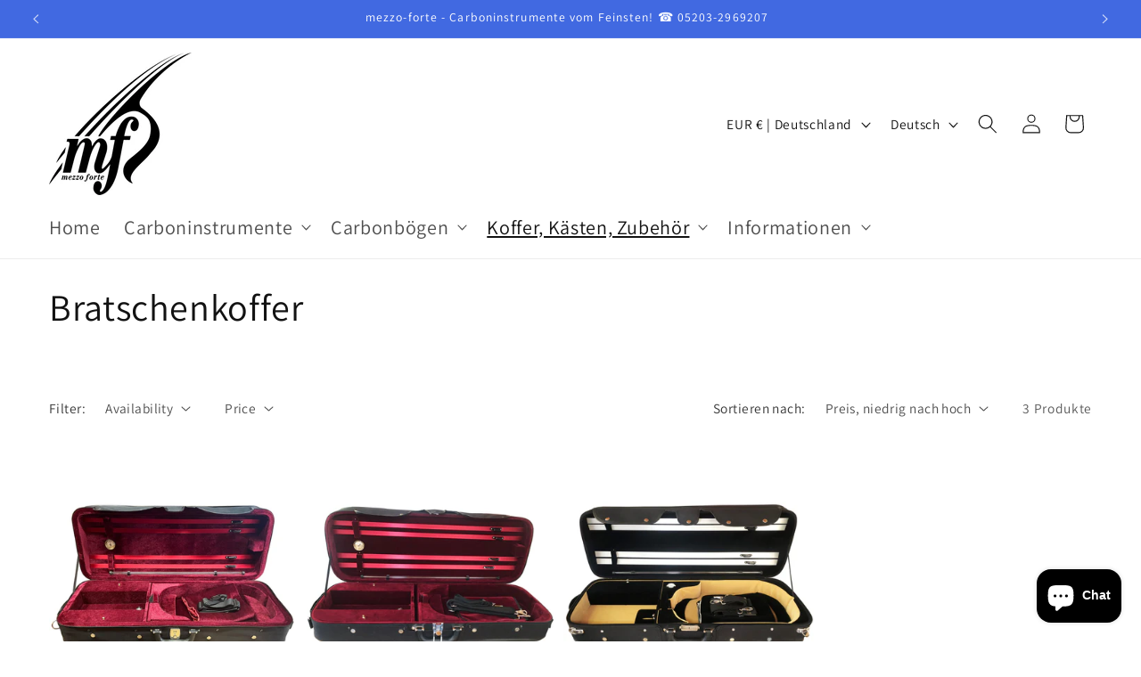

--- FILE ---
content_type: text/html; charset=utf-8
request_url: https://mezzo-forte.de/collections/bratschenkoffer
body_size: 56762
content:
<!doctype html>
<html class="no-js" lang="de">
  <head>
 
<meta charset="utf-8">
    <meta http-equiv="X-UA-Compatible" content="IE=edge">
    <meta name="viewport" content="width=device-width,initial-scale=1">
    <meta name="theme-color" content="">
    <link rel="canonical" href="https://mezzo-forte.de/collections/bratschenkoffer"><link rel="icon" type="image/png" href="//mezzo-forte.de/cdn/shop/files/Logo_Favicon.jpg?crop=center&height=32&v=1707726819&width=32"><link rel="preconnect" href="https://fonts.shopifycdn.com" crossorigin><title>
      Bratschenkoffer
 &ndash; mezzo-forte CF Instruments</title>

    

    

<meta property="og:site_name" content="mezzo-forte CF Instruments">
<meta property="og:url" content="https://mezzo-forte.de/collections/bratschenkoffer">
<meta property="og:title" content="Bratschenkoffer">
<meta property="og:type" content="website">
<meta property="og:description" content="Feine Carbonviolinen, Bratschen und Celli. handgefertigt in Deutschland. Wir liefern weltweit. "><meta property="og:image" content="http://mezzo-forte.de/cdn/shop/files/Mezzo-forte_Logo_neu2019_V3_2000px.png?height=628&pad_color=ffffff&v=1706699302&width=1200">
  <meta property="og:image:secure_url" content="https://mezzo-forte.de/cdn/shop/files/Mezzo-forte_Logo_neu2019_V3_2000px.png?height=628&pad_color=ffffff&v=1706699302&width=1200">
  <meta property="og:image:width" content="1200">
  <meta property="og:image:height" content="628"><meta name="twitter:card" content="summary_large_image">
<meta name="twitter:title" content="Bratschenkoffer">
<meta name="twitter:description" content="Feine Carbonviolinen, Bratschen und Celli. handgefertigt in Deutschland. Wir liefern weltweit. ">


    <script src="//mezzo-forte.de/cdn/shop/t/1/assets/constants.js?v=58251544750838685771706421339" defer="defer"></script>
    <script src="//mezzo-forte.de/cdn/shop/t/1/assets/pubsub.js?v=158357773527763999511706421352" defer="defer"></script>
    <script src="//mezzo-forte.de/cdn/shop/t/1/assets/global.js?v=40820548392383841591706421342" defer="defer"></script><script src="//mezzo-forte.de/cdn/shop/t/1/assets/animations.js?v=88693664871331136111706421312" defer="defer"></script><script>window.performance && window.performance.mark && window.performance.mark('shopify.content_for_header.start');</script><meta name="google-site-verification" content="b11JpJl9_aEaAHlmtNVfh8S99eqU9rM9lrH0T_6uewY">
<meta id="shopify-digital-wallet" name="shopify-digital-wallet" content="/80928964953/digital_wallets/dialog">
<meta name="shopify-checkout-api-token" content="c192221373c6f157d2304d2807b236ab">
<meta id="in-context-paypal-metadata" data-shop-id="80928964953" data-venmo-supported="false" data-environment="production" data-locale="de_DE" data-paypal-v4="true" data-currency="EUR">
<link rel="alternate" type="application/atom+xml" title="Feed" href="/collections/bratschenkoffer.atom" />
<link rel="alternate" hreflang="x-default" href="https://mezzo-forte.de/collections/bratschenkoffer">
<link rel="alternate" hreflang="de" href="https://mezzo-forte.de/collections/bratschenkoffer">
<link rel="alternate" hreflang="en" href="https://mezzo-forte.de/en/collections/bratschenkoffer">
<link rel="alternate" type="application/json+oembed" href="https://mezzo-forte.de/collections/bratschenkoffer.oembed">
<script async="async" src="/checkouts/internal/preloads.js?locale=de-DE"></script>
<link rel="preconnect" href="https://shop.app" crossorigin="anonymous">
<script async="async" src="https://shop.app/checkouts/internal/preloads.js?locale=de-DE&shop_id=80928964953" crossorigin="anonymous"></script>
<script id="apple-pay-shop-capabilities" type="application/json">{"shopId":80928964953,"countryCode":"DE","currencyCode":"EUR","merchantCapabilities":["supports3DS"],"merchantId":"gid:\/\/shopify\/Shop\/80928964953","merchantName":"mezzo-forte CF Instruments","requiredBillingContactFields":["postalAddress","email","phone"],"requiredShippingContactFields":["postalAddress","email","phone"],"shippingType":"shipping","supportedNetworks":["visa","maestro","masterCard","amex"],"total":{"type":"pending","label":"mezzo-forte CF Instruments","amount":"1.00"},"shopifyPaymentsEnabled":true,"supportsSubscriptions":true}</script>
<script id="shopify-features" type="application/json">{"accessToken":"c192221373c6f157d2304d2807b236ab","betas":["rich-media-storefront-analytics"],"domain":"mezzo-forte.de","predictiveSearch":true,"shopId":80928964953,"locale":"de"}</script>
<script>var Shopify = Shopify || {};
Shopify.shop = "10800c-4.myshopify.com";
Shopify.locale = "de";
Shopify.currency = {"active":"EUR","rate":"1.0"};
Shopify.country = "DE";
Shopify.theme = {"name":"Dawn","id":158198923609,"schema_name":"Dawn","schema_version":"12.0.0","theme_store_id":887,"role":"main"};
Shopify.theme.handle = "null";
Shopify.theme.style = {"id":null,"handle":null};
Shopify.cdnHost = "mezzo-forte.de/cdn";
Shopify.routes = Shopify.routes || {};
Shopify.routes.root = "/";</script>
<script type="module">!function(o){(o.Shopify=o.Shopify||{}).modules=!0}(window);</script>
<script>!function(o){function n(){var o=[];function n(){o.push(Array.prototype.slice.apply(arguments))}return n.q=o,n}var t=o.Shopify=o.Shopify||{};t.loadFeatures=n(),t.autoloadFeatures=n()}(window);</script>
<script>
  window.ShopifyPay = window.ShopifyPay || {};
  window.ShopifyPay.apiHost = "shop.app\/pay";
  window.ShopifyPay.redirectState = null;
</script>
<script id="shop-js-analytics" type="application/json">{"pageType":"collection"}</script>
<script defer="defer" async type="module" src="//mezzo-forte.de/cdn/shopifycloud/shop-js/modules/v2/client.init-shop-cart-sync_HUjMWWU5.de.esm.js"></script>
<script defer="defer" async type="module" src="//mezzo-forte.de/cdn/shopifycloud/shop-js/modules/v2/chunk.common_QpfDqRK1.esm.js"></script>
<script type="module">
  await import("//mezzo-forte.de/cdn/shopifycloud/shop-js/modules/v2/client.init-shop-cart-sync_HUjMWWU5.de.esm.js");
await import("//mezzo-forte.de/cdn/shopifycloud/shop-js/modules/v2/chunk.common_QpfDqRK1.esm.js");

  window.Shopify.SignInWithShop?.initShopCartSync?.({"fedCMEnabled":true,"windoidEnabled":true});

</script>
<script>
  window.Shopify = window.Shopify || {};
  if (!window.Shopify.featureAssets) window.Shopify.featureAssets = {};
  window.Shopify.featureAssets['shop-js'] = {"shop-cart-sync":["modules/v2/client.shop-cart-sync_ByUgVWtJ.de.esm.js","modules/v2/chunk.common_QpfDqRK1.esm.js"],"init-fed-cm":["modules/v2/client.init-fed-cm_CVqhkk-1.de.esm.js","modules/v2/chunk.common_QpfDqRK1.esm.js"],"shop-button":["modules/v2/client.shop-button_B0pFlqys.de.esm.js","modules/v2/chunk.common_QpfDqRK1.esm.js"],"shop-cash-offers":["modules/v2/client.shop-cash-offers_CaaeZ5wd.de.esm.js","modules/v2/chunk.common_QpfDqRK1.esm.js","modules/v2/chunk.modal_CS8dP9kO.esm.js"],"init-windoid":["modules/v2/client.init-windoid_B-gyVqfY.de.esm.js","modules/v2/chunk.common_QpfDqRK1.esm.js"],"shop-toast-manager":["modules/v2/client.shop-toast-manager_DgTeluS3.de.esm.js","modules/v2/chunk.common_QpfDqRK1.esm.js"],"init-shop-email-lookup-coordinator":["modules/v2/client.init-shop-email-lookup-coordinator_C5I212n4.de.esm.js","modules/v2/chunk.common_QpfDqRK1.esm.js"],"init-shop-cart-sync":["modules/v2/client.init-shop-cart-sync_HUjMWWU5.de.esm.js","modules/v2/chunk.common_QpfDqRK1.esm.js"],"avatar":["modules/v2/client.avatar_BTnouDA3.de.esm.js"],"pay-button":["modules/v2/client.pay-button_CJaF-UDc.de.esm.js","modules/v2/chunk.common_QpfDqRK1.esm.js"],"init-customer-accounts":["modules/v2/client.init-customer-accounts_BI_wUvuR.de.esm.js","modules/v2/client.shop-login-button_DTPR4l75.de.esm.js","modules/v2/chunk.common_QpfDqRK1.esm.js","modules/v2/chunk.modal_CS8dP9kO.esm.js"],"init-shop-for-new-customer-accounts":["modules/v2/client.init-shop-for-new-customer-accounts_C4qR5Wl-.de.esm.js","modules/v2/client.shop-login-button_DTPR4l75.de.esm.js","modules/v2/chunk.common_QpfDqRK1.esm.js","modules/v2/chunk.modal_CS8dP9kO.esm.js"],"shop-login-button":["modules/v2/client.shop-login-button_DTPR4l75.de.esm.js","modules/v2/chunk.common_QpfDqRK1.esm.js","modules/v2/chunk.modal_CS8dP9kO.esm.js"],"init-customer-accounts-sign-up":["modules/v2/client.init-customer-accounts-sign-up_SG5gYFpP.de.esm.js","modules/v2/client.shop-login-button_DTPR4l75.de.esm.js","modules/v2/chunk.common_QpfDqRK1.esm.js","modules/v2/chunk.modal_CS8dP9kO.esm.js"],"shop-follow-button":["modules/v2/client.shop-follow-button_CmMsyvrH.de.esm.js","modules/v2/chunk.common_QpfDqRK1.esm.js","modules/v2/chunk.modal_CS8dP9kO.esm.js"],"checkout-modal":["modules/v2/client.checkout-modal_tfCxQqrq.de.esm.js","modules/v2/chunk.common_QpfDqRK1.esm.js","modules/v2/chunk.modal_CS8dP9kO.esm.js"],"lead-capture":["modules/v2/client.lead-capture_Ccz5Zm6k.de.esm.js","modules/v2/chunk.common_QpfDqRK1.esm.js","modules/v2/chunk.modal_CS8dP9kO.esm.js"],"shop-login":["modules/v2/client.shop-login_BfivnucW.de.esm.js","modules/v2/chunk.common_QpfDqRK1.esm.js","modules/v2/chunk.modal_CS8dP9kO.esm.js"],"payment-terms":["modules/v2/client.payment-terms_D2Mn0eFV.de.esm.js","modules/v2/chunk.common_QpfDqRK1.esm.js","modules/v2/chunk.modal_CS8dP9kO.esm.js"]};
</script>
<script>(function() {
  var isLoaded = false;
  function asyncLoad() {
    if (isLoaded) return;
    isLoaded = true;
    var urls = ["https:\/\/widget.trustpilot.com\/bootstrap\/v5\/tp.widget.sync.bootstrap.min.js?shop=10800c-4.myshopify.com","https:\/\/ecommplugins-scripts.trustpilot.com\/v2.1\/js\/header.min.js?settings=eyJrZXkiOiJLQ2trWE16ZjB0enVSSUpKIiwicyI6Im5vbmUifQ==\u0026v=2.5\u0026shop=10800c-4.myshopify.com","https:\/\/ecommplugins-trustboxsettings.trustpilot.com\/10800c-4.myshopify.com.js?settings=1708446087354\u0026shop=10800c-4.myshopify.com"];
    for (var i = 0; i < urls.length; i++) {
      var s = document.createElement('script');
      s.type = 'text/javascript';
      s.async = true;
      s.src = urls[i];
      var x = document.getElementsByTagName('script')[0];
      x.parentNode.insertBefore(s, x);
    }
  };
  if(window.attachEvent) {
    window.attachEvent('onload', asyncLoad);
  } else {
    window.addEventListener('load', asyncLoad, false);
  }
})();</script>
<script id="__st">var __st={"a":80928964953,"offset":3600,"reqid":"330c1968-0265-47c6-bdae-01054a155d84-1768736917","pageurl":"mezzo-forte.de\/collections\/bratschenkoffer","u":"fdb47335e854","p":"collection","rtyp":"collection","rid":616030601561};</script>
<script>window.ShopifyPaypalV4VisibilityTracking = true;</script>
<script id="captcha-bootstrap">!function(){'use strict';const t='contact',e='account',n='new_comment',o=[[t,t],['blogs',n],['comments',n],[t,'customer']],c=[[e,'customer_login'],[e,'guest_login'],[e,'recover_customer_password'],[e,'create_customer']],r=t=>t.map((([t,e])=>`form[action*='/${t}']:not([data-nocaptcha='true']) input[name='form_type'][value='${e}']`)).join(','),a=t=>()=>t?[...document.querySelectorAll(t)].map((t=>t.form)):[];function s(){const t=[...o],e=r(t);return a(e)}const i='password',u='form_key',d=['recaptcha-v3-token','g-recaptcha-response','h-captcha-response',i],f=()=>{try{return window.sessionStorage}catch{return}},m='__shopify_v',_=t=>t.elements[u];function p(t,e,n=!1){try{const o=window.sessionStorage,c=JSON.parse(o.getItem(e)),{data:r}=function(t){const{data:e,action:n}=t;return t[m]||n?{data:e,action:n}:{data:t,action:n}}(c);for(const[e,n]of Object.entries(r))t.elements[e]&&(t.elements[e].value=n);n&&o.removeItem(e)}catch(o){console.error('form repopulation failed',{error:o})}}const l='form_type',E='cptcha';function T(t){t.dataset[E]=!0}const w=window,h=w.document,L='Shopify',v='ce_forms',y='captcha';let A=!1;((t,e)=>{const n=(g='f06e6c50-85a8-45c8-87d0-21a2b65856fe',I='https://cdn.shopify.com/shopifycloud/storefront-forms-hcaptcha/ce_storefront_forms_captcha_hcaptcha.v1.5.2.iife.js',D={infoText:'Durch hCaptcha geschützt',privacyText:'Datenschutz',termsText:'Allgemeine Geschäftsbedingungen'},(t,e,n)=>{const o=w[L][v],c=o.bindForm;if(c)return c(t,g,e,D).then(n);var r;o.q.push([[t,g,e,D],n]),r=I,A||(h.body.append(Object.assign(h.createElement('script'),{id:'captcha-provider',async:!0,src:r})),A=!0)});var g,I,D;w[L]=w[L]||{},w[L][v]=w[L][v]||{},w[L][v].q=[],w[L][y]=w[L][y]||{},w[L][y].protect=function(t,e){n(t,void 0,e),T(t)},Object.freeze(w[L][y]),function(t,e,n,w,h,L){const[v,y,A,g]=function(t,e,n){const i=e?o:[],u=t?c:[],d=[...i,...u],f=r(d),m=r(i),_=r(d.filter((([t,e])=>n.includes(e))));return[a(f),a(m),a(_),s()]}(w,h,L),I=t=>{const e=t.target;return e instanceof HTMLFormElement?e:e&&e.form},D=t=>v().includes(t);t.addEventListener('submit',(t=>{const e=I(t);if(!e)return;const n=D(e)&&!e.dataset.hcaptchaBound&&!e.dataset.recaptchaBound,o=_(e),c=g().includes(e)&&(!o||!o.value);(n||c)&&t.preventDefault(),c&&!n&&(function(t){try{if(!f())return;!function(t){const e=f();if(!e)return;const n=_(t);if(!n)return;const o=n.value;o&&e.removeItem(o)}(t);const e=Array.from(Array(32),(()=>Math.random().toString(36)[2])).join('');!function(t,e){_(t)||t.append(Object.assign(document.createElement('input'),{type:'hidden',name:u})),t.elements[u].value=e}(t,e),function(t,e){const n=f();if(!n)return;const o=[...t.querySelectorAll(`input[type='${i}']`)].map((({name:t})=>t)),c=[...d,...o],r={};for(const[a,s]of new FormData(t).entries())c.includes(a)||(r[a]=s);n.setItem(e,JSON.stringify({[m]:1,action:t.action,data:r}))}(t,e)}catch(e){console.error('failed to persist form',e)}}(e),e.submit())}));const S=(t,e)=>{t&&!t.dataset[E]&&(n(t,e.some((e=>e===t))),T(t))};for(const o of['focusin','change'])t.addEventListener(o,(t=>{const e=I(t);D(e)&&S(e,y())}));const B=e.get('form_key'),M=e.get(l),P=B&&M;t.addEventListener('DOMContentLoaded',(()=>{const t=y();if(P)for(const e of t)e.elements[l].value===M&&p(e,B);[...new Set([...A(),...v().filter((t=>'true'===t.dataset.shopifyCaptcha))])].forEach((e=>S(e,t)))}))}(h,new URLSearchParams(w.location.search),n,t,e,['guest_login'])})(!0,!0)}();</script>
<script integrity="sha256-4kQ18oKyAcykRKYeNunJcIwy7WH5gtpwJnB7kiuLZ1E=" data-source-attribution="shopify.loadfeatures" defer="defer" src="//mezzo-forte.de/cdn/shopifycloud/storefront/assets/storefront/load_feature-a0a9edcb.js" crossorigin="anonymous"></script>
<script crossorigin="anonymous" defer="defer" src="//mezzo-forte.de/cdn/shopifycloud/storefront/assets/shopify_pay/storefront-65b4c6d7.js?v=20250812"></script>
<script data-source-attribution="shopify.dynamic_checkout.dynamic.init">var Shopify=Shopify||{};Shopify.PaymentButton=Shopify.PaymentButton||{isStorefrontPortableWallets:!0,init:function(){window.Shopify.PaymentButton.init=function(){};var t=document.createElement("script");t.src="https://mezzo-forte.de/cdn/shopifycloud/portable-wallets/latest/portable-wallets.de.js",t.type="module",document.head.appendChild(t)}};
</script>
<script data-source-attribution="shopify.dynamic_checkout.buyer_consent">
  function portableWalletsHideBuyerConsent(e){var t=document.getElementById("shopify-buyer-consent"),n=document.getElementById("shopify-subscription-policy-button");t&&n&&(t.classList.add("hidden"),t.setAttribute("aria-hidden","true"),n.removeEventListener("click",e))}function portableWalletsShowBuyerConsent(e){var t=document.getElementById("shopify-buyer-consent"),n=document.getElementById("shopify-subscription-policy-button");t&&n&&(t.classList.remove("hidden"),t.removeAttribute("aria-hidden"),n.addEventListener("click",e))}window.Shopify?.PaymentButton&&(window.Shopify.PaymentButton.hideBuyerConsent=portableWalletsHideBuyerConsent,window.Shopify.PaymentButton.showBuyerConsent=portableWalletsShowBuyerConsent);
</script>
<script data-source-attribution="shopify.dynamic_checkout.cart.bootstrap">document.addEventListener("DOMContentLoaded",(function(){function t(){return document.querySelector("shopify-accelerated-checkout-cart, shopify-accelerated-checkout")}if(t())Shopify.PaymentButton.init();else{new MutationObserver((function(e,n){t()&&(Shopify.PaymentButton.init(),n.disconnect())})).observe(document.body,{childList:!0,subtree:!0})}}));
</script>
<script id='scb4127' type='text/javascript' async='' src='https://mezzo-forte.de/cdn/shopifycloud/privacy-banner/storefront-banner.js'></script><link id="shopify-accelerated-checkout-styles" rel="stylesheet" media="screen" href="https://mezzo-forte.de/cdn/shopifycloud/portable-wallets/latest/accelerated-checkout-backwards-compat.css" crossorigin="anonymous">
<style id="shopify-accelerated-checkout-cart">
        #shopify-buyer-consent {
  margin-top: 1em;
  display: inline-block;
  width: 100%;
}

#shopify-buyer-consent.hidden {
  display: none;
}

#shopify-subscription-policy-button {
  background: none;
  border: none;
  padding: 0;
  text-decoration: underline;
  font-size: inherit;
  cursor: pointer;
}

#shopify-subscription-policy-button::before {
  box-shadow: none;
}

      </style>
<script id="sections-script" data-sections="header" defer="defer" src="//mezzo-forte.de/cdn/shop/t/1/compiled_assets/scripts.js?319"></script>
<script>window.performance && window.performance.mark && window.performance.mark('shopify.content_for_header.end');</script>


    <style data-shopify>
      @font-face {
  font-family: Assistant;
  font-weight: 400;
  font-style: normal;
  font-display: swap;
  src: url("//mezzo-forte.de/cdn/fonts/assistant/assistant_n4.9120912a469cad1cc292572851508ca49d12e768.woff2") format("woff2"),
       url("//mezzo-forte.de/cdn/fonts/assistant/assistant_n4.6e9875ce64e0fefcd3f4446b7ec9036b3ddd2985.woff") format("woff");
}

      @font-face {
  font-family: Assistant;
  font-weight: 700;
  font-style: normal;
  font-display: swap;
  src: url("//mezzo-forte.de/cdn/fonts/assistant/assistant_n7.bf44452348ec8b8efa3aa3068825305886b1c83c.woff2") format("woff2"),
       url("//mezzo-forte.de/cdn/fonts/assistant/assistant_n7.0c887fee83f6b3bda822f1150b912c72da0f7b64.woff") format("woff");
}

      
      
      @font-face {
  font-family: Assistant;
  font-weight: 400;
  font-style: normal;
  font-display: swap;
  src: url("//mezzo-forte.de/cdn/fonts/assistant/assistant_n4.9120912a469cad1cc292572851508ca49d12e768.woff2") format("woff2"),
       url("//mezzo-forte.de/cdn/fonts/assistant/assistant_n4.6e9875ce64e0fefcd3f4446b7ec9036b3ddd2985.woff") format("woff");
}


      
        :root,
        .color-background-1 {
          --color-background: 255,255,255;
        
          --gradient-background: #ffffff;
        

        

        --color-foreground: 18,18,18;
        --color-background-contrast: 191,191,191;
        --color-shadow: 18,18,18;
        --color-button: 18,18,18;
        --color-button-text: 255,255,255;
        --color-secondary-button: 255,255,255;
        --color-secondary-button-text: 18,18,18;
        --color-link: 18,18,18;
        --color-badge-foreground: 18,18,18;
        --color-badge-background: 255,255,255;
        --color-badge-border: 18,18,18;
        --payment-terms-background-color: rgb(255 255 255);
      }
      
        
        .color-background-2 {
          --color-background: 243,243,243;
        
          --gradient-background: #f3f3f3;
        

        

        --color-foreground: 18,18,18;
        --color-background-contrast: 179,179,179;
        --color-shadow: 18,18,18;
        --color-button: 18,18,18;
        --color-button-text: 243,243,243;
        --color-secondary-button: 243,243,243;
        --color-secondary-button-text: 18,18,18;
        --color-link: 18,18,18;
        --color-badge-foreground: 18,18,18;
        --color-badge-background: 243,243,243;
        --color-badge-border: 18,18,18;
        --payment-terms-background-color: rgb(243 243 243);
      }
      
        
        .color-inverse {
          --color-background: 36,40,51;
        
          --gradient-background: #242833;
        

        

        --color-foreground: 255,255,255;
        --color-background-contrast: 47,52,66;
        --color-shadow: 18,18,18;
        --color-button: 255,255,255;
        --color-button-text: 0,0,0;
        --color-secondary-button: 36,40,51;
        --color-secondary-button-text: 255,255,255;
        --color-link: 255,255,255;
        --color-badge-foreground: 255,255,255;
        --color-badge-background: 36,40,51;
        --color-badge-border: 255,255,255;
        --payment-terms-background-color: rgb(36 40 51);
      }
      
        
        .color-accent-1 {
          --color-background: 18,18,18;
        
          --gradient-background: #121212;
        

        

        --color-foreground: 255,255,255;
        --color-background-contrast: 146,146,146;
        --color-shadow: 18,18,18;
        --color-button: 255,255,255;
        --color-button-text: 18,18,18;
        --color-secondary-button: 18,18,18;
        --color-secondary-button-text: 255,255,255;
        --color-link: 255,255,255;
        --color-badge-foreground: 255,255,255;
        --color-badge-background: 18,18,18;
        --color-badge-border: 255,255,255;
        --payment-terms-background-color: rgb(18 18 18);
      }
      
        
        .color-accent-2 {
          --color-background: 65,105,225;
        
          --gradient-background: #4169e1;
        

        

        --color-foreground: 255,255,255;
        --color-background-contrast: 22,52,140;
        --color-shadow: 18,18,18;
        --color-button: 255,255,255;
        --color-button-text: 65,105,225;
        --color-secondary-button: 65,105,225;
        --color-secondary-button-text: 255,255,255;
        --color-link: 255,255,255;
        --color-badge-foreground: 255,255,255;
        --color-badge-background: 65,105,225;
        --color-badge-border: 255,255,255;
        --payment-terms-background-color: rgb(65 105 225);
      }
      

      body, .color-background-1, .color-background-2, .color-inverse, .color-accent-1, .color-accent-2 {
        color: rgba(var(--color-foreground), 0.75);
        background-color: rgb(var(--color-background));
      }

      :root {
        --font-body-family: Assistant, sans-serif;
        --font-body-style: normal;
        --font-body-weight: 400;
        --font-body-weight-bold: 700;

        --font-heading-family: Assistant, sans-serif;
        --font-heading-style: normal;
        --font-heading-weight: 400;

        --font-body-scale: 1.1;
        --font-heading-scale: 0.9545454545454546;

        --media-padding: px;
        --media-border-opacity: 0.05;
        --media-border-width: 1px;
        --media-radius: 0px;
        --media-shadow-opacity: 0.0;
        --media-shadow-horizontal-offset: 0px;
        --media-shadow-vertical-offset: 4px;
        --media-shadow-blur-radius: 5px;
        --media-shadow-visible: 0;

        --page-width: 120rem;
        --page-width-margin: 0rem;

        --product-card-image-padding: 0.0rem;
        --product-card-corner-radius: 0.0rem;
        --product-card-text-alignment: left;
        --product-card-border-width: 0.0rem;
        --product-card-border-opacity: 0.1;
        --product-card-shadow-opacity: 0.0;
        --product-card-shadow-visible: 0;
        --product-card-shadow-horizontal-offset: 0.0rem;
        --product-card-shadow-vertical-offset: 0.4rem;
        --product-card-shadow-blur-radius: 0.5rem;

        --collection-card-image-padding: 0.0rem;
        --collection-card-corner-radius: 0.0rem;
        --collection-card-text-alignment: left;
        --collection-card-border-width: 0.0rem;
        --collection-card-border-opacity: 0.1;
        --collection-card-shadow-opacity: 0.0;
        --collection-card-shadow-visible: 0;
        --collection-card-shadow-horizontal-offset: 0.0rem;
        --collection-card-shadow-vertical-offset: 0.4rem;
        --collection-card-shadow-blur-radius: 0.5rem;

        --blog-card-image-padding: 0.0rem;
        --blog-card-corner-radius: 0.0rem;
        --blog-card-text-alignment: left;
        --blog-card-border-width: 0.0rem;
        --blog-card-border-opacity: 0.1;
        --blog-card-shadow-opacity: 0.0;
        --blog-card-shadow-visible: 0;
        --blog-card-shadow-horizontal-offset: 0.0rem;
        --blog-card-shadow-vertical-offset: 0.4rem;
        --blog-card-shadow-blur-radius: 0.5rem;

        --badge-corner-radius: 4.0rem;

        --popup-border-width: 1px;
        --popup-border-opacity: 0.1;
        --popup-corner-radius: 0px;
        --popup-shadow-opacity: 0.05;
        --popup-shadow-horizontal-offset: 0px;
        --popup-shadow-vertical-offset: 4px;
        --popup-shadow-blur-radius: 5px;

        --drawer-border-width: 1px;
        --drawer-border-opacity: 0.1;
        --drawer-shadow-opacity: 0.0;
        --drawer-shadow-horizontal-offset: 0px;
        --drawer-shadow-vertical-offset: 4px;
        --drawer-shadow-blur-radius: 5px;

        --spacing-sections-desktop: 0px;
        --spacing-sections-mobile: 0px;

        --grid-desktop-vertical-spacing: 8px;
        --grid-desktop-horizontal-spacing: 8px;
        --grid-mobile-vertical-spacing: 4px;
        --grid-mobile-horizontal-spacing: 4px;

        --text-boxes-border-opacity: 0.1;
        --text-boxes-border-width: 0px;
        --text-boxes-radius: 0px;
        --text-boxes-shadow-opacity: 0.0;
        --text-boxes-shadow-visible: 0;
        --text-boxes-shadow-horizontal-offset: 0px;
        --text-boxes-shadow-vertical-offset: 4px;
        --text-boxes-shadow-blur-radius: 5px;

        --buttons-radius: 0px;
        --buttons-radius-outset: 0px;
        --buttons-border-width: 1px;
        --buttons-border-opacity: 1.0;
        --buttons-shadow-opacity: 0.0;
        --buttons-shadow-visible: 0;
        --buttons-shadow-horizontal-offset: 0px;
        --buttons-shadow-vertical-offset: 4px;
        --buttons-shadow-blur-radius: 5px;
        --buttons-border-offset: 0px;

        --inputs-radius: 0px;
        --inputs-border-width: 1px;
        --inputs-border-opacity: 0.55;
        --inputs-shadow-opacity: 0.0;
        --inputs-shadow-horizontal-offset: 0px;
        --inputs-margin-offset: 0px;
        --inputs-shadow-vertical-offset: 4px;
        --inputs-shadow-blur-radius: 5px;
        --inputs-radius-outset: 0px;

        --variant-pills-radius: 40px;
        --variant-pills-border-width: 1px;
        --variant-pills-border-opacity: 0.55;
        --variant-pills-shadow-opacity: 0.0;
        --variant-pills-shadow-horizontal-offset: 0px;
        --variant-pills-shadow-vertical-offset: 4px;
        --variant-pills-shadow-blur-radius: 5px;
      }

      *,
      *::before,
      *::after {
        box-sizing: inherit;
      }

      html {
        box-sizing: border-box;
        font-size: calc(var(--font-body-scale) * 62.5%);
        height: 100%;
      }

      body {
        display: grid;
        grid-template-rows: auto auto 1fr auto;
        grid-template-columns: 100%;
        min-height: 100%;
        margin: 0;
        font-size: 1.5rem;
        letter-spacing: 0.06rem;
        line-height: calc(1 + 0.8 / var(--font-body-scale));
        font-family: var(--font-body-family);
        font-style: var(--font-body-style);
        font-weight: var(--font-body-weight);
      }

      @media screen and (min-width: 750px) {
        body {
          font-size: 1.6rem;
        }
      }
    </style>

    <link href="//mezzo-forte.de/cdn/shop/t/1/assets/base.css?v=15037093718215730651707298921" rel="stylesheet" type="text/css" media="all" />
<link rel="preload" as="font" href="//mezzo-forte.de/cdn/fonts/assistant/assistant_n4.9120912a469cad1cc292572851508ca49d12e768.woff2" type="font/woff2" crossorigin><link rel="preload" as="font" href="//mezzo-forte.de/cdn/fonts/assistant/assistant_n4.9120912a469cad1cc292572851508ca49d12e768.woff2" type="font/woff2" crossorigin><link href="//mezzo-forte.de/cdn/shop/t/1/assets/component-localization-form.css?v=143319823105703127341706421328" rel="stylesheet" type="text/css" media="all" />
      <script src="//mezzo-forte.de/cdn/shop/t/1/assets/localization-form.js?v=161644695336821385561706421344" defer="defer"></script><link
        rel="stylesheet"
        href="//mezzo-forte.de/cdn/shop/t/1/assets/component-predictive-search.css?v=118923337488134913561706421332"
        media="print"
        onload="this.media='all'"
      ><script>
      document.documentElement.className = document.documentElement.className.replace('no-js', 'js');
      if (Shopify.designMode) {
        document.documentElement.classList.add('shopify-design-mode');
      }
    </script>
  <!-- BEGIN app block: shopify://apps/ecomposer-builder/blocks/app-embed/a0fc26e1-7741-4773-8b27-39389b4fb4a0 --><!-- DNS Prefetch & Preconnect -->
<link rel="preconnect" href="https://cdn.ecomposer.app" crossorigin>
<link rel="dns-prefetch" href="https://cdn.ecomposer.app">

<link rel="prefetch" href="https://cdn.ecomposer.app/vendors/css/ecom-swiper@11.css" as="style">
<link rel="prefetch" href="https://cdn.ecomposer.app/vendors/js/ecom-swiper@11.0.5.js" as="script">
<link rel="prefetch" href="https://cdn.ecomposer.app/vendors/js/ecom_modal.js" as="script">

<!-- Global CSS --><!--ECOM-EMBED-->
  <style id="ecom-global-css" class="ecom-global-css">/**ECOM-INSERT-CSS**/.ecom-section > div.core__row--columns{max-width: 1200px;}.ecom-column>div.core__column--wrapper{padding: 20px;}div.core__blocks--body>div.ecom-block.elmspace:not(:first-child){margin-top: 20px;}:root{--ecom-global-container-width:1200px;--ecom-global-colunm-gap:20px;--ecom-global-elements-space:20px;--ecom-global-colors-primary:#ffffff;--ecom-global-colors-secondary:#ffffff;--ecom-global-colors-text:#ffffff;--ecom-global-colors-accent:#ffffff;--ecom-global-typography-h1-font-weight:600;--ecom-global-typography-h1-font-size:72px;--ecom-global-typography-h1-line-height:90px;--ecom-global-typography-h1-letter-spacing:-0.02em;--ecom-global-typography-h2-font-weight:600;--ecom-global-typography-h2-font-size:60px;--ecom-global-typography-h2-line-height:72px;--ecom-global-typography-h2-letter-spacing:-0.02em;--ecom-global-typography-h3-font-weight:600;--ecom-global-typography-h3-font-size:48px;--ecom-global-typography-h3-line-height:60px;--ecom-global-typography-h3-letter-spacing:-0.02em;--ecom-global-typography-h4-font-weight:600;--ecom-global-typography-h4-font-size:36px;--ecom-global-typography-h4-line-height:44px;--ecom-global-typography-h4-letter-spacing:-0.02em;--ecom-global-typography-h5-font-weight:600;--ecom-global-typography-h5-font-size:30px;--ecom-global-typography-h5-line-height:38px;--ecom-global-typography-h6-font-weight:600;--ecom-global-typography-h6-font-size:24px;--ecom-global-typography-h6-line-height:32px;--ecom-global-typography-h7-font-weight:400;--ecom-global-typography-h7-font-size:18px;--ecom-global-typography-h7-line-height:28px;}</style>
  <!--/ECOM-EMBED--><!-- Custom CSS & JS --><!-- Open Graph Meta Tags for Pages --><!-- Critical Inline Styles -->
<style class="ecom-theme-helper">.ecom-animation{opacity:0}.ecom-animation.animate,.ecom-animation.ecom-animated{opacity:1}.ecom-cart-popup{display:grid;position:fixed;inset:0;z-index:9999999;align-content:center;padding:5px;justify-content:center;align-items:center;justify-items:center}.ecom-cart-popup::before{content:' ';position:absolute;background:#e5e5e5b3;inset:0}.ecom-ajax-loading{cursor:not-allowed;pointer-events:none;opacity:.6}#ecom-toast{visibility:hidden;max-width:50px;height:60px;margin:auto;background-color:#333;color:#fff;text-align:center;border-radius:2px;position:fixed;z-index:1;left:0;right:0;bottom:30px;font-size:17px;display:grid;grid-template-columns:50px auto;align-items:center;justify-content:start;align-content:center;justify-items:start}#ecom-toast.ecom-toast-show{visibility:visible;animation:ecomFadein .5s,ecomExpand .5s .5s,ecomStay 3s 1s,ecomShrink .5s 4s,ecomFadeout .5s 4.5s}#ecom-toast #ecom-toast-icon{width:50px;height:100%;box-sizing:border-box;background-color:#111;color:#fff;padding:5px}#ecom-toast .ecom-toast-icon-svg{width:100%;height:100%;position:relative;vertical-align:middle;margin:auto;text-align:center}#ecom-toast #ecom-toast-desc{color:#fff;padding:16px;overflow:hidden;white-space:nowrap}@media(max-width:768px){#ecom-toast #ecom-toast-desc{white-space:normal;min-width:250px}#ecom-toast{height:auto;min-height:60px}}.ecom__column-full-height{height:100%}@keyframes ecomFadein{from{bottom:0;opacity:0}to{bottom:30px;opacity:1}}@keyframes ecomExpand{from{min-width:50px}to{min-width:var(--ecom-max-width)}}@keyframes ecomStay{from{min-width:var(--ecom-max-width)}to{min-width:var(--ecom-max-width)}}@keyframes ecomShrink{from{min-width:var(--ecom-max-width)}to{min-width:50px}}@keyframes ecomFadeout{from{bottom:30px;opacity:1}to{bottom:60px;opacity:0}}</style>


<!-- EComposer Config Script -->
<script id="ecom-theme-helpers" async>
window.EComposer=window.EComposer||{};(function(){if(!this.configs)this.configs={};this.configs.ajax_cart={enable:false};this.customer=false;this.proxy_path='/apps/ecomposer-visual-page-builder';
this.popupScriptUrl='https://cdn.shopify.com/extensions/019b200c-ceec-7ac9-af95-28c32fd62de8/ecomposer-94/assets/ecom_popup.js';
this.routes={domain:'https://mezzo-forte.de',root_url:'/',collections_url:'/collections',all_products_collection_url:'/collections/all',cart_url:'/cart',cart_add_url:'/cart/add',cart_change_url:'/cart/change',cart_clear_url:'/cart/clear',cart_update_url:'/cart/update',product_recommendations_url:'/recommendations/products'};
this.queryParams={};
if(window.location.search.length){new URLSearchParams(window.location.search).forEach((value,key)=>{this.queryParams[key]=value})}
this.money_format="€{{amount_with_comma_separator}}";
this.money_with_currency_format="€{{amount_with_comma_separator}} EUR";
this.currencyCodeEnabled=true;this.abTestingData = [];this.formatMoney=function(t,e){const r=this.currencyCodeEnabled?this.money_with_currency_format:this.money_format;function a(t,e){return void 0===t?e:t}function o(t,e,r,o){if(e=a(e,2),r=a(r,","),o=a(o,"."),isNaN(t)||null==t)return 0;var n=(t=(t/100).toFixed(e)).split(".");return n[0].replace(/(\d)(?=(\d\d\d)+(?!\d))/g,"$1"+r)+(n[1]?o+n[1]:"")}"string"==typeof t&&(t=t.replace(".",""));var n="",i=/\{\{\s*(\w+)\s*\}\}/,s=e||r;switch(s.match(i)[1]){case"amount":n=o(t,2);break;case"amount_no_decimals":n=o(t,0);break;case"amount_with_comma_separator":n=o(t,2,".",",");break;case"amount_with_space_separator":n=o(t,2," ",",");break;case"amount_with_period_and_space_separator":n=o(t,2," ",".");break;case"amount_no_decimals_with_comma_separator":n=o(t,0,".",",");break;case"amount_no_decimals_with_space_separator":n=o(t,0," ");break;case"amount_with_apostrophe_separator":n=o(t,2,"'",".")}return s.replace(i,n)};
this.resizeImage=function(t,e){try{if(!e||"original"==e||"full"==e||"master"==e)return t;if(-1!==t.indexOf("cdn.shopify.com")||-1!==t.indexOf("/cdn/shop/")){var r=t.match(/\.(jpg|jpeg|gif|png|bmp|bitmap|tiff|tif|webp)((\#[0-9a-z\-]+)?(\?v=.*)?)?$/gim);if(null==r)return null;var a=t.split(r[0]),o=r[0];return a[0]+"_"+e+o}}catch(r){return t}return t};
this.getProduct=function(t){if(!t)return!1;let e=("/"===this.routes.root_url?"":this.routes.root_url)+"/products/"+t+".js?shop="+Shopify.shop;return window.ECOM_LIVE&&(e="/shop/builder/ajax/ecom-proxy/products/"+t+"?shop="+Shopify.shop),window.fetch(e,{headers:{"Content-Type":"application/json"}}).then(t=>t.ok?t.json():false)};
const u=new URLSearchParams(window.location.search);if(u.has("ecom-redirect")){const r=u.get("ecom-redirect");if(r){let d;try{d=decodeURIComponent(r)}catch{return}d=d.trim().replace(/[\r\n\t]/g,"");if(d.length>2e3)return;const p=["javascript:","data:","vbscript:","file:","ftp:","mailto:","tel:","sms:","chrome:","chrome-extension:","moz-extension:","ms-browser-extension:"],l=d.toLowerCase();for(const o of p)if(l.includes(o))return;const x=[/<script/i,/<\/script/i,/javascript:/i,/vbscript:/i,/onload=/i,/onerror=/i,/onclick=/i,/onmouseover=/i,/onfocus=/i,/onblur=/i,/onsubmit=/i,/onchange=/i,/alert\s*\(/i,/confirm\s*\(/i,/prompt\s*\(/i,/document\./i,/window\./i,/eval\s*\(/i];for(const t of x)if(t.test(d))return;if(d.startsWith("/")&&!d.startsWith("//")){if(!/^[a-zA-Z0-9\-._~:/?#[\]@!$&'()*+,;=%]+$/.test(d))return;if(d.includes("../")||d.includes("./"))return;window.location.href=d;return}if(!d.includes("://")&&!d.startsWith("//")){if(!/^[a-zA-Z0-9\-._~:/?#[\]@!$&'()*+,;=%]+$/.test(d))return;if(d.includes("../")||d.includes("./"))return;window.location.href="/"+d;return}let n;try{n=new URL(d)}catch{return}if(!["http:","https:"].includes(n.protocol))return;if(n.port&&(parseInt(n.port)<1||parseInt(n.port)>65535))return;const a=[window.location.hostname];if(a.includes(n.hostname)&&(n.href===d||n.toString()===d))window.location.href=d}}
}).bind(window.EComposer)();
if(window.Shopify&&window.Shopify.designMode&&window.top&&window.top.opener){window.addEventListener("load",function(){window.top.opener.postMessage({action:"ecomposer:loaded"},"*")})}
</script>

<!-- Quickview Script -->
<script id="ecom-theme-quickview" async>
window.EComposer=window.EComposer||{};(function(){this.initQuickview=function(){var enable_qv=false;const qv_wrapper_script=document.querySelector('#ecom-quickview-template-html');if(!qv_wrapper_script)return;const ecom_quickview=document.createElement('div');ecom_quickview.classList.add('ecom-quickview');ecom_quickview.innerHTML=qv_wrapper_script.innerHTML;document.body.prepend(ecom_quickview);const qv_wrapper=ecom_quickview.querySelector('.ecom-quickview__wrapper');const ecomQuickview=function(e){let t=qv_wrapper.querySelector(".ecom-quickview__content-data");if(t){let i=document.createRange().createContextualFragment(e);t.innerHTML="",t.append(i),qv_wrapper.classList.add("ecom-open");let c=new CustomEvent("ecom:quickview:init",{detail:{wrapper:qv_wrapper}});document.dispatchEvent(c),setTimeout(function(){qv_wrapper.classList.add("ecom-display")},500),closeQuickview(t)}},closeQuickview=function(e){let t=qv_wrapper.querySelector(".ecom-quickview__close-btn"),i=qv_wrapper.querySelector(".ecom-quickview__content");function c(t){let o=t.target;do{if(o==i||o&&o.classList&&o.classList.contains("ecom-modal"))return;o=o.parentNode}while(o);o!=i&&(qv_wrapper.classList.add("ecom-remove"),qv_wrapper.classList.remove("ecom-open","ecom-display","ecom-remove"),setTimeout(function(){e.innerHTML=""},300),document.removeEventListener("click",c),document.removeEventListener("keydown",n))}function n(t){(t.isComposing||27===t.keyCode)&&(qv_wrapper.classList.add("ecom-remove"),qv_wrapper.classList.remove("ecom-open","ecom-display","ecom-remove"),setTimeout(function(){e.innerHTML=""},300),document.removeEventListener("keydown",n),document.removeEventListener("click",c))}t&&t.addEventListener("click",function(t){t.preventDefault(),document.removeEventListener("click",c),document.removeEventListener("keydown",n),qv_wrapper.classList.add("ecom-remove"),qv_wrapper.classList.remove("ecom-open","ecom-display","ecom-remove"),setTimeout(function(){e.innerHTML=""},300)}),document.addEventListener("click",c),document.addEventListener("keydown",n)};function quickViewHandler(e){e&&e.preventDefault();let t=this;t.classList&&t.classList.add("ecom-loading");let i=t.classList?t.getAttribute("href"):window.location.pathname;if(i){if(window.location.search.includes("ecom_template_id")){let c=new URLSearchParams(location.search);i=window.location.pathname+"?section_id="+c.get("ecom_template_id")}else i+=(i.includes("?")?"&":"?")+"section_id=ecom-default-template-quickview";fetch(i).then(function(e){return 200==e.status?e.text():window.document.querySelector("#admin-bar-iframe")?(404==e.status?alert("Please create Ecomposer quickview template first!"):alert("Have some problem with quickview!"),t.classList&&t.classList.remove("ecom-loading"),!1):void window.open(new URL(i).pathname,"_blank")}).then(function(e){e&&(ecomQuickview(e),setTimeout(function(){t.classList&&t.classList.remove("ecom-loading")},300))}).catch(function(e){})}}
if(window.location.search.includes('ecom_template_id')){setTimeout(quickViewHandler,1000)}
if(enable_qv){const qv_buttons=document.querySelectorAll('.ecom-product-quickview');if(qv_buttons.length>0){qv_buttons.forEach(function(button,index){button.addEventListener('click',quickViewHandler)})}}
}}).bind(window.EComposer)();
</script>

<!-- Quickview Template -->
<script type="text/template" id="ecom-quickview-template-html">
<div class="ecom-quickview__wrapper ecom-dn"><div class="ecom-quickview__container"><div class="ecom-quickview__content"><div class="ecom-quickview__content-inner"><div class="ecom-quickview__content-data"></div></div><span class="ecom-quickview__close-btn"><svg version="1.1" xmlns="http://www.w3.org/2000/svg" width="32" height="32" viewBox="0 0 32 32"><path d="M10.722 9.969l-0.754 0.754 5.278 5.278-5.253 5.253 0.754 0.754 5.253-5.253 5.253 5.253 0.754-0.754-5.253-5.253 5.278-5.278-0.754-0.754-5.278 5.278z" fill="#000000"></path></svg></span></div></div></div>
</script>

<!-- Quickview Styles -->
<style class="ecom-theme-quickview">.ecom-quickview .ecom-animation{opacity:1}.ecom-quickview__wrapper{opacity:0;display:none;pointer-events:none}.ecom-quickview__wrapper.ecom-open{position:fixed;top:0;left:0;right:0;bottom:0;display:block;pointer-events:auto;z-index:100000;outline:0!important;-webkit-backface-visibility:hidden;opacity:1;transition:all .1s}.ecom-quickview__container{text-align:center;position:absolute;width:100%;height:100%;left:0;top:0;padding:0 8px;box-sizing:border-box;opacity:0;background-color:rgba(0,0,0,.8);transition:opacity .1s}.ecom-quickview__container:before{content:"";display:inline-block;height:100%;vertical-align:middle}.ecom-quickview__wrapper.ecom-display .ecom-quickview__content{visibility:visible;opacity:1;transform:none}.ecom-quickview__content{position:relative;display:inline-block;opacity:0;visibility:hidden;transition:transform .1s,opacity .1s;transform:translateX(-100px)}.ecom-quickview__content-inner{position:relative;display:inline-block;vertical-align:middle;margin:0 auto;text-align:left;z-index:999;overflow-y:auto;max-height:80vh}.ecom-quickview__content-data>.shopify-section{margin:0 auto;max-width:980px;overflow:hidden;position:relative;background-color:#fff;opacity:0}.ecom-quickview__wrapper.ecom-display .ecom-quickview__content-data>.shopify-section{opacity:1;transform:none}.ecom-quickview__wrapper.ecom-display .ecom-quickview__container{opacity:1}.ecom-quickview__wrapper.ecom-remove #shopify-section-ecom-default-template-quickview{opacity:0;transform:translateX(100px)}.ecom-quickview__close-btn{position:fixed!important;top:0;right:0;transform:none;background-color:transparent;color:#000;opacity:0;width:40px;height:40px;transition:.25s;z-index:9999;stroke:#fff}.ecom-quickview__wrapper.ecom-display .ecom-quickview__close-btn{opacity:1}.ecom-quickview__close-btn:hover{cursor:pointer}@media screen and (max-width:1024px){.ecom-quickview__content{position:absolute;inset:0;margin:50px 15px;display:flex}.ecom-quickview__close-btn{right:0}}.ecom-toast-icon-info{display:none}.ecom-toast-error .ecom-toast-icon-info{display:inline!important}.ecom-toast-error .ecom-toast-icon-success{display:none!important}.ecom-toast-icon-success{fill:#fff;width:35px}</style>

<!-- Toast Template -->
<script type="text/template" id="ecom-template-html"><!-- BEGIN app snippet: ecom-toast --><div id="ecom-toast"><div id="ecom-toast-icon"><svg xmlns="http://www.w3.org/2000/svg" class="ecom-toast-icon-svg ecom-toast-icon-info" fill="none" viewBox="0 0 24 24" stroke="currentColor"><path stroke-linecap="round" stroke-linejoin="round" stroke-width="2" d="M13 16h-1v-4h-1m1-4h.01M21 12a9 9 0 11-18 0 9 9 0 0118 0z"/></svg>
<svg class="ecom-toast-icon-svg ecom-toast-icon-success" xmlns="http://www.w3.org/2000/svg" viewBox="0 0 512 512"><path d="M256 8C119 8 8 119 8 256s111 248 248 248 248-111 248-248S393 8 256 8zm0 48c110.5 0 200 89.5 200 200 0 110.5-89.5 200-200 200-110.5 0-200-89.5-200-200 0-110.5 89.5-200 200-200m140.2 130.3l-22.5-22.7c-4.7-4.7-12.3-4.7-17-.1L215.3 303.7l-59.8-60.3c-4.7-4.7-12.3-4.7-17-.1l-22.7 22.5c-4.7 4.7-4.7 12.3-.1 17l90.8 91.5c4.7 4.7 12.3 4.7 17 .1l172.6-171.2c4.7-4.7 4.7-12.3 .1-17z"/></svg>
</div><div id="ecom-toast-desc"></div></div><!-- END app snippet --></script><!-- END app block --><!-- BEGIN app block: shopify://apps/selecty/blocks/app-embed/a005a4a7-4aa2-4155-9c2b-0ab41acbf99c --><template id="sel-form-template">
  <div id="sel-form" style="display: none;">
    <form method="post" action="/localization" id="localization_form" accept-charset="UTF-8" class="shopify-localization-form" enctype="multipart/form-data"><input type="hidden" name="form_type" value="localization" /><input type="hidden" name="utf8" value="✓" /><input type="hidden" name="_method" value="put" /><input type="hidden" name="return_to" value="/collections/bratschenkoffer" />
      <input type="hidden" name="country_code" value="DE">
      <input type="hidden" name="language_code" value="de">
    </form>
  </div>
</template>


  <script>
    (function () {
      window.$selector = window.$selector || []; // Create empty queue for action (sdk) if user has not created his yet
      // Fetch geodata only for new users
      const wasRedirected = localStorage.getItem('sel-autodetect') === '1';

      if (!wasRedirected) {
        window.selectorConfigGeoData = fetch('/browsing_context_suggestions.json?source=geolocation_recommendation&country[enabled]=true&currency[enabled]=true&language[enabled]=true', {
          method: 'GET',
          mode: 'cors',
          cache: 'default',
          credentials: 'same-origin',
          headers: {
            'Content-Type': 'application/json',
            'Access-Control-Allow-Origin': '*'
          },
          redirect: 'follow',
          referrerPolicy: 'no-referrer',
        });
      }
    })()
  </script>
  <script type="application/json" id="__selectors_json">
    {
    "selectors": 
  [],
    "store": 
  
    {"isBrandingStore":true,"shouldBranding":true}
  
,
    "autodetect": 
  
    {"_id":"67dd2cdd313b2654a4c73d32","storeId":80928964953,"design":{"resource":"languages_currencies","behavior":"remember","resourceList":["languages","currencies"],"type":"bannerModal","scheme":"basic","styles":{"general":"","extra":""},"search":"none","view":"all","short":"none","flagMode":"icon","showFlag":true,"canBeClosed":true,"animation":"fade","scale":100,"border":{"radius":{"topLeft":0,"topRight":0,"bottomLeft":0,"bottomRight":0},"width":{"top":1,"right":1,"bottom":1,"left":1},"style":"solid","color":"#20222333"},"secondaryButtonBorder":{"radius":{"topLeft":4,"topRight":4,"bottomLeft":4,"bottomRight":4},"width":{"top":0,"right":0,"bottom":0,"left":0},"style":"solid","color":"#20222333"},"primaryButtonBorder":{"radius":{"topLeft":4,"topRight":4,"bottomLeft":4,"bottomRight":4},"width":{"top":2,"right":2,"bottom":2,"left":2},"style":"solid","color":"#202223"},"colors":{"text":{"red":32,"green":34,"blue":35,"alpha":1},"accent":{"red":32,"green":34,"blue":35,"alpha":1},"background":{"red":255,"green":255,"blue":255,"alpha":1}},"typography":{"title":{"fontFamily":"Verdana","fontStyle":"normal","fontWeight":"bold","size":{"value":18,"dimension":"px"},"custom":false},"default":{"fontFamily":"Verdana","fontStyle":"normal","fontWeight":"normal","size":{"value":14,"dimension":"px"},"custom":false},"accent":{"fontFamily":"Verdana","fontStyle":"normal","fontWeight":"normal","size":{"value":14,"dimension":"px"},"custom":false}},"withoutShadowRoot":false,"hideUnavailableResources":false,"position":{"type":"fixed","value":{"horizontal":"center","vertical":"center"}},"visibility":{"countries":{"logicVariant":"include","resources":[]},"urls":{"logicVariant":"include","resources":[],"allowSubpaths":false}}},"i18n":{"original":{"languages_currencies":"<p class='adt-content__header'>Are you in the right language and currency?</p><p class='adt-content__text'>Please choose what is more suitable for you.</p>","languages_countries":"<p class='adt-content__header'>Are you in the right place? </p><p class='adt-content__text'>Please select your shipping destination country and preferred language.</p>","languages":"<p class='adt-content__header'>Are you in the right language?</p><p class='adt-content__text'>Please choose what is more suitable for you.</p>","currencies":"<p class='adt-content__header'>Are you in the right currency?</p><p class='adt-content__text'>Please choose what is more suitable for you.</p>","markets":"<p class='adt-content__header'>Are you in the right place?</p><p class='adt-content__text'>Please select your shipping region.</p>","languages_label":"Languages","countries_label":"Countries","currencies_label":"Currencies","markets_label":"Markets","countries":"<p class='adt-content__header'>Are you in the right place?</p><p class='adt-content__text'>Buy from the country of your choice. Remember that we can only ship your order to\naddresses located in the chosen country.</p>","button":"Shop now"}},"visibility":[],"status":"published","createdAt":"2025-03-21T09:09:49.667Z","updatedAt":"2025-05-19T08:42:09.894Z","__v":0}
  
,
    "autoRedirect": 
  null
,
    "customResources": 
  [],
    "markets": [{"enabled":true,"locale":"de","countries":["AT","BE","BG","HR","CY","CZ","DK","EE","FI","FR","GR","HU","IE","IT","LV","LT","LU","MT","NL","PL","PT","RO","SK","SI","ES","SE"],"webPresence":{"alternateLocales":["en"],"defaultLocale":"de","subfolderSuffix":null,"domain":{"host":"mezzo-forte.de"}},"localCurrencies":true,"curr":{"code":"EUR"},"alternateLocales":["en"],"domain":{"host":"mezzo-forte.de"},"name":"European Union","regions":[{"code":"AT"},{"code":"BE"},{"code":"BG"},{"code":"HR"},{"code":"CY"},{"code":"CZ"},{"code":"DK"},{"code":"EE"},{"code":"FI"},{"code":"FR"},{"code":"GR"},{"code":"HU"},{"code":"IE"},{"code":"IT"},{"code":"LV"},{"code":"LT"},{"code":"LU"},{"code":"MT"},{"code":"NL"},{"code":"PL"},{"code":"PT"},{"code":"RO"},{"code":"SK"},{"code":"SI"},{"code":"ES"},{"code":"SE"}],"country":"AT","title":"European Union","host":"mezzo-forte.de"},{"enabled":true,"locale":"de","countries":["DE"],"webPresence":{"alternateLocales":["en"],"defaultLocale":"de","subfolderSuffix":null,"domain":{"host":"mezzo-forte.de"}},"localCurrencies":false,"curr":{"code":"EUR"},"alternateLocales":["en"],"domain":{"host":"mezzo-forte.de"},"name":"Germany","regions":[{"code":"DE"}],"country":"DE","title":"Germany","host":"mezzo-forte.de"},{"enabled":true,"locale":"de","countries":["AE","AU","CA","CH","GB","HK","IL","JP","KR","MY","NO","NZ","SG","US","TW","TH","PH","ID","MX","CL","PE","TR"],"webPresence":{"alternateLocales":["en"],"defaultLocale":"de","subfolderSuffix":null,"domain":{"host":"mezzo-forte.de"}},"localCurrencies":true,"curr":{"code":"EUR"},"alternateLocales":["en"],"domain":{"host":"mezzo-forte.de"},"name":"International","regions":[{"code":"AE"},{"code":"AU"},{"code":"CA"},{"code":"CH"},{"code":"GB"},{"code":"HK"},{"code":"IL"},{"code":"JP"},{"code":"KR"},{"code":"MY"},{"code":"NO"},{"code":"NZ"},{"code":"SG"},{"code":"US"},{"code":"TW"},{"code":"TH"},{"code":"PH"},{"code":"ID"},{"code":"MX"},{"code":"CL"},{"code":"PE"},{"code":"TR"}],"country":"AE","title":"International","host":"mezzo-forte.de"}],
    "languages": [{"country":"AT","subfolderSuffix":null,"title":"German","code":"de","alias":"de","endonym":"Deutsch","primary":true,"published":true},{"country":"AT","subfolderSuffix":null,"title":"English","code":"en","alias":"en","endonym":"English","primary":false,"published":true},{"country":"DE","subfolderSuffix":null,"title":"German","code":"de","alias":"de","endonym":"Deutsch","primary":true,"published":true},{"country":"DE","subfolderSuffix":null,"title":"English","code":"en","alias":"en","endonym":"English","primary":false,"published":true},{"country":"AE","subfolderSuffix":null,"title":"German","code":"de","alias":"de","endonym":"Deutsch","primary":true,"published":true},{"country":"AE","subfolderSuffix":null,"title":"English","code":"en","alias":"en","endonym":"English","primary":false,"published":true}],
    "currentMarketLanguages": [{"title":"Deutsch","code":"de"},{"title":"Englisch","code":"en"}],
    "currencies": [{"title":"Euro","code":"EUR","symbol":"€","country":"AT"},{"title":"Bulgarian Lev","code":"BGN","symbol":"лв.","country":"BG"},{"title":"Czech Koruna","code":"CZK","symbol":"Kč","country":"CZ"},{"title":"Danish Krone","code":"DKK","symbol":"kr.","country":"DK"},{"title":"Hungarian Forint","code":"HUF","symbol":"Ft","country":"HU"},{"title":"Polish Złoty","code":"PLN","symbol":"zł","country":"PL"},{"title":"Romanian Leu","code":"RON","symbol":"Lei","country":"RO"},{"title":"Swedish Krona","code":"SEK","symbol":"kr","country":"SE"},{"title":"United Arab Emirates Dirham","code":"AED","symbol":"د.إ","country":"AE"},{"title":"Australian Dollar","code":"AUD","symbol":"$","country":"AU"},{"title":"Canadian Dollar","code":"CAD","symbol":"$","country":"CA"},{"title":"Swiss Franc","code":"CHF","symbol":"Fr.","country":"CH"},{"title":"British Pound","code":"GBP","symbol":"£","country":"GB"},{"title":"Hong Kong Dollar","code":"HKD","symbol":"$","country":"HK"},{"title":"Israeli New Sheqel","code":"ILS","symbol":"₪","country":"IL"},{"title":"Japanese Yen","code":"JPY","symbol":"¥","country":"JP"},{"title":"South Korean Won","code":"KRW","symbol":"₩","country":"KR"},{"title":"Malaysian Ringgit","code":"MYR","symbol":"RM","country":"MY"},{"title":"Norwegian krone","code":"NOK","symbol":"kr","country":"NO"},{"title":"New Zealand Dollar","code":"NZD","symbol":"$","country":"NZ"},{"title":"Singapore Dollar","code":"SGD","symbol":"$","country":"SG"},{"title":"United States Dollar","code":"USD","symbol":"$","country":"US"},{"title":"New Taiwan Dollar","code":"TWD","symbol":"$","country":"TW"},{"title":"Thai Baht","code":"THB","symbol":"฿","country":"TH"},{"title":"Philippine Peso","code":"PHP","symbol":"₱","country":"PH"},{"title":"Indonesian Rupiah","code":"IDR","symbol":"Rp","country":"ID"},{"title":"Mexican peso","code":"MXN","symbol":"Mex$","country":"MX"},{"title":"Chilean peso","code":"CLP","symbol":"$","country":"CL"},{"title":"Peruvian Sol","code":"PEN","symbol":"S/.","country":"PE"},{"title":"Turkish lira","code":"TRY","symbol":"₺","country":"TR"}],
    "countries": [{"code":"AT","localCurrencies":true,"currency":{"code":"EUR","enabled":false,"title":"Euro","symbol":"€"},"title":"Austria","primary":true},{"code":"BE","localCurrencies":true,"currency":{"code":"EUR","enabled":false,"title":"Euro","symbol":"€"},"title":"Belgium","primary":false},{"code":"BG","localCurrencies":true,"currency":{"code":"BGN","enabled":false,"title":"Bulgarian Lev","symbol":"лв."},"title":"Bulgaria","primary":false},{"code":"HR","localCurrencies":true,"currency":{"code":"EUR","enabled":false,"title":"Euro","symbol":"€"},"title":"Croatia","primary":false},{"code":"CY","localCurrencies":true,"currency":{"code":"EUR","enabled":false,"title":"Euro","symbol":"€"},"title":"Cyprus","primary":false},{"code":"CZ","localCurrencies":true,"currency":{"code":"CZK","enabled":false,"title":"Czech Koruna","symbol":"Kč"},"title":"Czechia","primary":false},{"code":"DK","localCurrencies":true,"currency":{"code":"DKK","enabled":false,"title":"Danish Krone","symbol":"kr."},"title":"Denmark","primary":false},{"code":"EE","localCurrencies":true,"currency":{"code":"EUR","enabled":false,"title":"Euro","symbol":"€"},"title":"Estonia","primary":false},{"code":"FI","localCurrencies":true,"currency":{"code":"EUR","enabled":false,"title":"Euro","symbol":"€"},"title":"Finland","primary":false},{"code":"FR","localCurrencies":true,"currency":{"code":"EUR","enabled":false,"title":"Euro","symbol":"€"},"title":"France","primary":false},{"code":"GR","localCurrencies":true,"currency":{"code":"EUR","enabled":false,"title":"Euro","symbol":"€"},"title":"Greece","primary":false},{"code":"HU","localCurrencies":true,"currency":{"code":"HUF","enabled":false,"title":"Hungarian Forint","symbol":"Ft"},"title":"Hungary","primary":false},{"code":"IE","localCurrencies":true,"currency":{"code":"EUR","enabled":false,"title":"Euro","symbol":"€"},"title":"Ireland","primary":false},{"code":"IT","localCurrencies":true,"currency":{"code":"EUR","enabled":false,"title":"Euro","symbol":"€"},"title":"Italy","primary":false},{"code":"LV","localCurrencies":true,"currency":{"code":"EUR","enabled":false,"title":"Euro","symbol":"€"},"title":"Latvia","primary":false},{"code":"LT","localCurrencies":true,"currency":{"code":"EUR","enabled":false,"title":"Euro","symbol":"€"},"title":"Lithuania","primary":false},{"code":"LU","localCurrencies":true,"currency":{"code":"EUR","enabled":false,"title":"Euro","symbol":"€"},"title":"Luxembourg","primary":false},{"code":"MT","localCurrencies":true,"currency":{"code":"EUR","enabled":false,"title":"Euro","symbol":"€"},"title":"Malta","primary":false},{"code":"NL","localCurrencies":true,"currency":{"code":"EUR","enabled":false,"title":"Euro","symbol":"€"},"title":"Netherlands","primary":false},{"code":"PL","localCurrencies":true,"currency":{"code":"PLN","enabled":false,"title":"Polish Złoty","symbol":"zł"},"title":"Poland","primary":false},{"code":"PT","localCurrencies":true,"currency":{"code":"EUR","enabled":false,"title":"Euro","symbol":"€"},"title":"Portugal","primary":false},{"code":"RO","localCurrencies":true,"currency":{"code":"RON","enabled":false,"title":"Romanian Leu","symbol":"Lei"},"title":"Romania","primary":false},{"code":"SK","localCurrencies":true,"currency":{"code":"EUR","enabled":false,"title":"Euro","symbol":"€"},"title":"Slovakia","primary":false},{"code":"SI","localCurrencies":true,"currency":{"code":"EUR","enabled":false,"title":"Euro","symbol":"€"},"title":"Slovenia","primary":false},{"code":"ES","localCurrencies":true,"currency":{"code":"EUR","enabled":false,"title":"Euro","symbol":"€"},"title":"Spain","primary":false},{"code":"SE","localCurrencies":true,"currency":{"code":"SEK","enabled":false,"title":"Swedish Krona","symbol":"kr"},"title":"Sweden","primary":false},{"code":"DE","localCurrencies":false,"currency":{"code":"EUR","enabled":false,"title":"Euro","symbol":"€"},"title":"Germany","primary":false},{"code":"AE","localCurrencies":true,"currency":{"code":"AED","enabled":false,"title":"United Arab Emirates Dirham","symbol":"د.إ"},"title":"United Arab Emirates","primary":false},{"code":"AU","localCurrencies":true,"currency":{"code":"AUD","enabled":false,"title":"Australian Dollar","symbol":"$"},"title":"Australia","primary":false},{"code":"CA","localCurrencies":true,"currency":{"code":"CAD","enabled":false,"title":"Canadian Dollar","symbol":"$"},"title":"Canada","primary":false},{"code":"CH","localCurrencies":true,"currency":{"code":"CHF","enabled":false,"title":"Swiss Franc","symbol":"Fr."},"title":"Switzerland","primary":false},{"code":"GB","localCurrencies":true,"currency":{"code":"GBP","enabled":false,"title":"British Pound","symbol":"£"},"title":"United Kingdom","primary":false},{"code":"HK","localCurrencies":true,"currency":{"code":"HKD","enabled":false,"title":"Hong Kong Dollar","symbol":"$"},"title":"Hong Kong SAR","primary":false},{"code":"IL","localCurrencies":true,"currency":{"code":"ILS","enabled":false,"title":"Israeli New Sheqel","symbol":"₪"},"title":"Israel","primary":false},{"code":"JP","localCurrencies":true,"currency":{"code":"JPY","enabled":false,"title":"Japanese Yen","symbol":"¥"},"title":"Japan","primary":false},{"code":"KR","localCurrencies":true,"currency":{"code":"KRW","enabled":false,"title":"South Korean Won","symbol":"₩"},"title":"South Korea","primary":false},{"code":"MY","localCurrencies":true,"currency":{"code":"MYR","enabled":false,"title":"Malaysian Ringgit","symbol":"RM"},"title":"Malaysia","primary":false},{"code":"NO","localCurrencies":true,"currency":{"code":"NOK","enabled":false,"title":"Norwegian krone","symbol":"kr"},"title":"Norway","primary":false},{"code":"NZ","localCurrencies":true,"currency":{"code":"NZD","enabled":false,"title":"New Zealand Dollar","symbol":"$"},"title":"New Zealand","primary":false},{"code":"SG","localCurrencies":true,"currency":{"code":"SGD","enabled":false,"title":"Singapore Dollar","symbol":"$"},"title":"Singapore","primary":false},{"code":"US","localCurrencies":true,"currency":{"code":"USD","enabled":false,"title":"United States Dollar","symbol":"$"},"title":"United States","primary":false},{"code":"TW","localCurrencies":true,"currency":{"code":"TWD","enabled":false,"title":"New Taiwan Dollar","symbol":"$"},"title":"Taiwan","primary":false},{"code":"TH","localCurrencies":true,"currency":{"code":"THB","enabled":false,"title":"Thai Baht","symbol":"฿"},"title":"Thailand","primary":false},{"code":"PH","localCurrencies":true,"currency":{"code":"PHP","enabled":false,"title":"Philippine Peso","symbol":"₱"},"title":"Philippines","primary":false},{"code":"ID","localCurrencies":true,"currency":{"code":"IDR","enabled":false,"title":"Indonesian Rupiah","symbol":"Rp"},"title":"Indonesia","primary":false},{"code":"MX","localCurrencies":true,"currency":{"code":"MXN","enabled":false,"title":"Mexican peso","symbol":"Mex$"},"title":"Mexico","primary":false},{"code":"CL","localCurrencies":true,"currency":{"code":"CLP","enabled":false,"title":"Chilean peso","symbol":"$"},"title":"Chile","primary":false},{"code":"PE","localCurrencies":true,"currency":{"code":"PEN","enabled":false,"title":"Peruvian Sol","symbol":"S/."},"title":"Peru","primary":false},{"code":"TR","localCurrencies":true,"currency":{"code":"TRY","enabled":false,"title":"Turkish lira","symbol":"₺"},"title":"Turkey","primary":false}],
    "currentCountry": {"title":"Deutschland","code":"DE","currency": {"title": "Euro","code": "EUR","symbol": "€"}},
    "currentLanguage": {
      "title": "Deutsch",
      "code": "de",
      "primary": true
    },
    "currentCurrency": {
      "title": "Euro",
      "code": "EUR",
      "country":"DE",
      "symbol": "€"
    },
    "currentMarket": null,
    "shopDomain":"mezzo-forte.de",
    "shopCountry": "DE"
    }
  </script>



  <script src="https://cdn.shopify.com/extensions/019ae986-87b6-760c-8bc6-30c5bebc8610/starter-kit-166/assets/selectors.js" async></script>



<!-- END app block --><script src="https://cdn.shopify.com/extensions/7bc9bb47-adfa-4267-963e-cadee5096caf/inbox-1252/assets/inbox-chat-loader.js" type="text/javascript" defer="defer"></script>
<script src="https://cdn.shopify.com/extensions/019b200c-ceec-7ac9-af95-28c32fd62de8/ecomposer-94/assets/ecom.js" type="text/javascript" defer="defer"></script>
<script src="https://cdn.shopify.com/extensions/cfc76123-b24f-4e9a-a1dc-585518796af7/forms-2294/assets/shopify-forms-loader.js" type="text/javascript" defer="defer"></script>
<script src="https://cdn.shopify.com/extensions/019b92df-1966-750c-943d-a8ced4b05ac2/option-cli3-369/assets/gpomain.js" type="text/javascript" defer="defer"></script>
<link href="https://monorail-edge.shopifysvc.com" rel="dns-prefetch">
<script>(function(){if ("sendBeacon" in navigator && "performance" in window) {try {var session_token_from_headers = performance.getEntriesByType('navigation')[0].serverTiming.find(x => x.name == '_s').description;} catch {var session_token_from_headers = undefined;}var session_cookie_matches = document.cookie.match(/_shopify_s=([^;]*)/);var session_token_from_cookie = session_cookie_matches && session_cookie_matches.length === 2 ? session_cookie_matches[1] : "";var session_token = session_token_from_headers || session_token_from_cookie || "";function handle_abandonment_event(e) {var entries = performance.getEntries().filter(function(entry) {return /monorail-edge.shopifysvc.com/.test(entry.name);});if (!window.abandonment_tracked && entries.length === 0) {window.abandonment_tracked = true;var currentMs = Date.now();var navigation_start = performance.timing.navigationStart;var payload = {shop_id: 80928964953,url: window.location.href,navigation_start,duration: currentMs - navigation_start,session_token,page_type: "collection"};window.navigator.sendBeacon("https://monorail-edge.shopifysvc.com/v1/produce", JSON.stringify({schema_id: "online_store_buyer_site_abandonment/1.1",payload: payload,metadata: {event_created_at_ms: currentMs,event_sent_at_ms: currentMs}}));}}window.addEventListener('pagehide', handle_abandonment_event);}}());</script>
<script id="web-pixels-manager-setup">(function e(e,d,r,n,o){if(void 0===o&&(o={}),!Boolean(null===(a=null===(i=window.Shopify)||void 0===i?void 0:i.analytics)||void 0===a?void 0:a.replayQueue)){var i,a;window.Shopify=window.Shopify||{};var t=window.Shopify;t.analytics=t.analytics||{};var s=t.analytics;s.replayQueue=[],s.publish=function(e,d,r){return s.replayQueue.push([e,d,r]),!0};try{self.performance.mark("wpm:start")}catch(e){}var l=function(){var e={modern:/Edge?\/(1{2}[4-9]|1[2-9]\d|[2-9]\d{2}|\d{4,})\.\d+(\.\d+|)|Firefox\/(1{2}[4-9]|1[2-9]\d|[2-9]\d{2}|\d{4,})\.\d+(\.\d+|)|Chrom(ium|e)\/(9{2}|\d{3,})\.\d+(\.\d+|)|(Maci|X1{2}).+ Version\/(15\.\d+|(1[6-9]|[2-9]\d|\d{3,})\.\d+)([,.]\d+|)( \(\w+\)|)( Mobile\/\w+|) Safari\/|Chrome.+OPR\/(9{2}|\d{3,})\.\d+\.\d+|(CPU[ +]OS|iPhone[ +]OS|CPU[ +]iPhone|CPU IPhone OS|CPU iPad OS)[ +]+(15[._]\d+|(1[6-9]|[2-9]\d|\d{3,})[._]\d+)([._]\d+|)|Android:?[ /-](13[3-9]|1[4-9]\d|[2-9]\d{2}|\d{4,})(\.\d+|)(\.\d+|)|Android.+Firefox\/(13[5-9]|1[4-9]\d|[2-9]\d{2}|\d{4,})\.\d+(\.\d+|)|Android.+Chrom(ium|e)\/(13[3-9]|1[4-9]\d|[2-9]\d{2}|\d{4,})\.\d+(\.\d+|)|SamsungBrowser\/([2-9]\d|\d{3,})\.\d+/,legacy:/Edge?\/(1[6-9]|[2-9]\d|\d{3,})\.\d+(\.\d+|)|Firefox\/(5[4-9]|[6-9]\d|\d{3,})\.\d+(\.\d+|)|Chrom(ium|e)\/(5[1-9]|[6-9]\d|\d{3,})\.\d+(\.\d+|)([\d.]+$|.*Safari\/(?![\d.]+ Edge\/[\d.]+$))|(Maci|X1{2}).+ Version\/(10\.\d+|(1[1-9]|[2-9]\d|\d{3,})\.\d+)([,.]\d+|)( \(\w+\)|)( Mobile\/\w+|) Safari\/|Chrome.+OPR\/(3[89]|[4-9]\d|\d{3,})\.\d+\.\d+|(CPU[ +]OS|iPhone[ +]OS|CPU[ +]iPhone|CPU IPhone OS|CPU iPad OS)[ +]+(10[._]\d+|(1[1-9]|[2-9]\d|\d{3,})[._]\d+)([._]\d+|)|Android:?[ /-](13[3-9]|1[4-9]\d|[2-9]\d{2}|\d{4,})(\.\d+|)(\.\d+|)|Mobile Safari.+OPR\/([89]\d|\d{3,})\.\d+\.\d+|Android.+Firefox\/(13[5-9]|1[4-9]\d|[2-9]\d{2}|\d{4,})\.\d+(\.\d+|)|Android.+Chrom(ium|e)\/(13[3-9]|1[4-9]\d|[2-9]\d{2}|\d{4,})\.\d+(\.\d+|)|Android.+(UC? ?Browser|UCWEB|U3)[ /]?(15\.([5-9]|\d{2,})|(1[6-9]|[2-9]\d|\d{3,})\.\d+)\.\d+|SamsungBrowser\/(5\.\d+|([6-9]|\d{2,})\.\d+)|Android.+MQ{2}Browser\/(14(\.(9|\d{2,})|)|(1[5-9]|[2-9]\d|\d{3,})(\.\d+|))(\.\d+|)|K[Aa][Ii]OS\/(3\.\d+|([4-9]|\d{2,})\.\d+)(\.\d+|)/},d=e.modern,r=e.legacy,n=navigator.userAgent;return n.match(d)?"modern":n.match(r)?"legacy":"unknown"}(),u="modern"===l?"modern":"legacy",c=(null!=n?n:{modern:"",legacy:""})[u],f=function(e){return[e.baseUrl,"/wpm","/b",e.hashVersion,"modern"===e.buildTarget?"m":"l",".js"].join("")}({baseUrl:d,hashVersion:r,buildTarget:u}),m=function(e){var d=e.version,r=e.bundleTarget,n=e.surface,o=e.pageUrl,i=e.monorailEndpoint;return{emit:function(e){var a=e.status,t=e.errorMsg,s=(new Date).getTime(),l=JSON.stringify({metadata:{event_sent_at_ms:s},events:[{schema_id:"web_pixels_manager_load/3.1",payload:{version:d,bundle_target:r,page_url:o,status:a,surface:n,error_msg:t},metadata:{event_created_at_ms:s}}]});if(!i)return console&&console.warn&&console.warn("[Web Pixels Manager] No Monorail endpoint provided, skipping logging."),!1;try{return self.navigator.sendBeacon.bind(self.navigator)(i,l)}catch(e){}var u=new XMLHttpRequest;try{return u.open("POST",i,!0),u.setRequestHeader("Content-Type","text/plain"),u.send(l),!0}catch(e){return console&&console.warn&&console.warn("[Web Pixels Manager] Got an unhandled error while logging to Monorail."),!1}}}}({version:r,bundleTarget:l,surface:e.surface,pageUrl:self.location.href,monorailEndpoint:e.monorailEndpoint});try{o.browserTarget=l,function(e){var d=e.src,r=e.async,n=void 0===r||r,o=e.onload,i=e.onerror,a=e.sri,t=e.scriptDataAttributes,s=void 0===t?{}:t,l=document.createElement("script"),u=document.querySelector("head"),c=document.querySelector("body");if(l.async=n,l.src=d,a&&(l.integrity=a,l.crossOrigin="anonymous"),s)for(var f in s)if(Object.prototype.hasOwnProperty.call(s,f))try{l.dataset[f]=s[f]}catch(e){}if(o&&l.addEventListener("load",o),i&&l.addEventListener("error",i),u)u.appendChild(l);else{if(!c)throw new Error("Did not find a head or body element to append the script");c.appendChild(l)}}({src:f,async:!0,onload:function(){if(!function(){var e,d;return Boolean(null===(d=null===(e=window.Shopify)||void 0===e?void 0:e.analytics)||void 0===d?void 0:d.initialized)}()){var d=window.webPixelsManager.init(e)||void 0;if(d){var r=window.Shopify.analytics;r.replayQueue.forEach((function(e){var r=e[0],n=e[1],o=e[2];d.publishCustomEvent(r,n,o)})),r.replayQueue=[],r.publish=d.publishCustomEvent,r.visitor=d.visitor,r.initialized=!0}}},onerror:function(){return m.emit({status:"failed",errorMsg:"".concat(f," has failed to load")})},sri:function(e){var d=/^sha384-[A-Za-z0-9+/=]+$/;return"string"==typeof e&&d.test(e)}(c)?c:"",scriptDataAttributes:o}),m.emit({status:"loading"})}catch(e){m.emit({status:"failed",errorMsg:(null==e?void 0:e.message)||"Unknown error"})}}})({shopId: 80928964953,storefrontBaseUrl: "https://mezzo-forte.de",extensionsBaseUrl: "https://extensions.shopifycdn.com/cdn/shopifycloud/web-pixels-manager",monorailEndpoint: "https://monorail-edge.shopifysvc.com/unstable/produce_batch",surface: "storefront-renderer",enabledBetaFlags: ["2dca8a86"],webPixelsConfigList: [{"id":"932315481","configuration":"{\"config\":\"{\\\"google_tag_ids\\\":[\\\"G-M2H5Y39RF0\\\",\\\"G-5DQFJ8LGBY\\\",\\\"GT-KT9VD44\\\"],\\\"target_country\\\":\\\"DE\\\",\\\"gtag_events\\\":[{\\\"type\\\":\\\"begin_checkout\\\",\\\"action_label\\\":[\\\"G-M2H5Y39RF0\\\",\\\"AW-1070856414\\\/jE5ECLyOh8UbEN7xz_4D\\\"]},{\\\"type\\\":\\\"search\\\",\\\"action_label\\\":[\\\"G-M2H5Y39RF0\\\",\\\"AW-1070856414\\\/VfwfCL_1jrMYEN7xz_4D\\\"]},{\\\"type\\\":\\\"view_item\\\",\\\"action_label\\\":[\\\"G-M2H5Y39RF0\\\",\\\"AW-1070856414\\\/glPyCLnG3cYbEN7xz_4D\\\",\\\"MC-GJZ04B5BQW\\\"]},{\\\"type\\\":\\\"purchase\\\",\\\"action_label\\\":[\\\"G-M2H5Y39RF0\\\",\\\"AW-1070856414\\\/etuhCLmOh8UbEN7xz_4D\\\",\\\"MC-GJZ04B5BQW\\\"]},{\\\"type\\\":\\\"page_view\\\",\\\"action_label\\\":[\\\"G-M2H5Y39RF0\\\",\\\"AW-1070856414\\\/_aRcCL7F3cYbEN7xz_4D\\\",\\\"MC-GJZ04B5BQW\\\"]},{\\\"type\\\":\\\"add_payment_info\\\",\\\"action_label\\\":[\\\"G-M2H5Y39RF0\\\",\\\"AW-1070856414\\\/FKyGCMGli8UbEN7xz_4D\\\"]},{\\\"type\\\":\\\"add_to_cart\\\",\\\"action_label\\\":[\\\"G-M2H5Y39RF0\\\",\\\"AW-1070856414\\\/dg6GCL-Oh8UbEN7xz_4D\\\"]}],\\\"enable_monitoring_mode\\\":false}\"}","eventPayloadVersion":"v1","runtimeContext":"OPEN","scriptVersion":"b2a88bafab3e21179ed38636efcd8a93","type":"APP","apiClientId":1780363,"privacyPurposes":[],"dataSharingAdjustments":{"protectedCustomerApprovalScopes":["read_customer_address","read_customer_email","read_customer_name","read_customer_personal_data","read_customer_phone"]}},{"id":"shopify-app-pixel","configuration":"{}","eventPayloadVersion":"v1","runtimeContext":"STRICT","scriptVersion":"0450","apiClientId":"shopify-pixel","type":"APP","privacyPurposes":["ANALYTICS","MARKETING"]},{"id":"shopify-custom-pixel","eventPayloadVersion":"v1","runtimeContext":"LAX","scriptVersion":"0450","apiClientId":"shopify-pixel","type":"CUSTOM","privacyPurposes":["ANALYTICS","MARKETING"]}],isMerchantRequest: false,initData: {"shop":{"name":"mezzo-forte CF Instruments","paymentSettings":{"currencyCode":"EUR"},"myshopifyDomain":"10800c-4.myshopify.com","countryCode":"DE","storefrontUrl":"https:\/\/mezzo-forte.de"},"customer":null,"cart":null,"checkout":null,"productVariants":[],"purchasingCompany":null},},"https://mezzo-forte.de/cdn","fcfee988w5aeb613cpc8e4bc33m6693e112",{"modern":"","legacy":""},{"shopId":"80928964953","storefrontBaseUrl":"https:\/\/mezzo-forte.de","extensionBaseUrl":"https:\/\/extensions.shopifycdn.com\/cdn\/shopifycloud\/web-pixels-manager","surface":"storefront-renderer","enabledBetaFlags":"[\"2dca8a86\"]","isMerchantRequest":"false","hashVersion":"fcfee988w5aeb613cpc8e4bc33m6693e112","publish":"custom","events":"[[\"page_viewed\",{}],[\"collection_viewed\",{\"collection\":{\"id\":\"616030601561\",\"title\":\"Bratschenkoffer\",\"productVariants\":[{\"price\":{\"amount\":74.0,\"currencyCode\":\"EUR\"},\"product\":{\"title\":\"Rechteck-Kasten Viola\/Bratsche, verstellbar, alle Größen\",\"vendor\":\"Produkte aus dem Hause mezzo-forte\",\"id\":\"8674859549017\",\"untranslatedTitle\":\"Rechteck-Kasten Viola\/Bratsche, verstellbar, alle Größen\",\"url\":\"\/products\/rechteck-kasten-viola-bratsche-verstellbar-alle-grossen\",\"type\":\"simple\"},\"id\":\"47747488186713\",\"image\":{\"src\":\"\/\/mezzo-forte.de\/cdn\/shop\/files\/1_d03713a4-2467-4b87-ba20-a361abef372c.jpg?v=1707214478\"},\"sku\":\"6100\",\"title\":\"Default Title\",\"untranslatedTitle\":\"Default Title\"},{\"price\":{\"amount\":149.0,\"currencyCode\":\"EUR\"},\"product\":{\"title\":\"Violakoffer Bratschenkoffer Holzkern, verstellbar, für Viola alle Größen\",\"vendor\":\"My Store\",\"id\":\"8674860269913\",\"untranslatedTitle\":\"Violakoffer Bratschenkoffer Holzkern, verstellbar, für Viola alle Größen\",\"url\":\"\/products\/violakoffer-bratschenkoffer-holzkern-verstellbar-fur-viola-alle-grossen\",\"type\":\"simple\"},\"id\":\"47747488481625\",\"image\":{\"src\":\"\/\/mezzo-forte.de\/cdn\/shop\/files\/DesignohneTitel_46.jpg?v=1707302172\"},\"sku\":\"6102\",\"title\":\"Default Title\",\"untranslatedTitle\":\"Default Title\"},{\"price\":{\"amount\":200.0,\"currencyCode\":\"EUR\"},\"product\":{\"title\":\"Bratschenkoffer, Holzkern, verstellbar, alle Größen\",\"vendor\":\"My Store\",\"id\":\"8674860794201\",\"untranslatedTitle\":\"Bratschenkoffer, Holzkern, verstellbar, alle Größen\",\"url\":\"\/products\/bratschenkoffer-holzkern-verstellbar-alle-grossen\",\"type\":\"simple\"},\"id\":\"47747488907609\",\"image\":{\"src\":\"\/\/mezzo-forte.de\/cdn\/shop\/files\/DesignohneTitel_47.jpg?v=1707302248\"},\"sku\":\"6103\",\"title\":\"Default Title\",\"untranslatedTitle\":\"Default Title\"}]}}]]"});</script><script>
  window.ShopifyAnalytics = window.ShopifyAnalytics || {};
  window.ShopifyAnalytics.meta = window.ShopifyAnalytics.meta || {};
  window.ShopifyAnalytics.meta.currency = 'EUR';
  var meta = {"products":[{"id":8674859549017,"gid":"gid:\/\/shopify\/Product\/8674859549017","vendor":"Produkte aus dem Hause mezzo-forte","type":"simple","handle":"rechteck-kasten-viola-bratsche-verstellbar-alle-grossen","variants":[{"id":47747488186713,"price":7400,"name":"Rechteck-Kasten Viola\/Bratsche, verstellbar, alle Größen","public_title":null,"sku":"6100"}],"remote":false},{"id":8674860269913,"gid":"gid:\/\/shopify\/Product\/8674860269913","vendor":"My Store","type":"simple","handle":"violakoffer-bratschenkoffer-holzkern-verstellbar-fur-viola-alle-grossen","variants":[{"id":47747488481625,"price":14900,"name":"Violakoffer Bratschenkoffer Holzkern, verstellbar, für Viola alle Größen","public_title":null,"sku":"6102"}],"remote":false},{"id":8674860794201,"gid":"gid:\/\/shopify\/Product\/8674860794201","vendor":"My Store","type":"simple","handle":"bratschenkoffer-holzkern-verstellbar-alle-grossen","variants":[{"id":47747488907609,"price":20000,"name":"Bratschenkoffer, Holzkern, verstellbar, alle Größen","public_title":null,"sku":"6103"}],"remote":false}],"page":{"pageType":"collection","resourceType":"collection","resourceId":616030601561,"requestId":"330c1968-0265-47c6-bdae-01054a155d84-1768736917"}};
  for (var attr in meta) {
    window.ShopifyAnalytics.meta[attr] = meta[attr];
  }
</script>
<script class="analytics">
  (function () {
    var customDocumentWrite = function(content) {
      var jquery = null;

      if (window.jQuery) {
        jquery = window.jQuery;
      } else if (window.Checkout && window.Checkout.$) {
        jquery = window.Checkout.$;
      }

      if (jquery) {
        jquery('body').append(content);
      }
    };

    var hasLoggedConversion = function(token) {
      if (token) {
        return document.cookie.indexOf('loggedConversion=' + token) !== -1;
      }
      return false;
    }

    var setCookieIfConversion = function(token) {
      if (token) {
        var twoMonthsFromNow = new Date(Date.now());
        twoMonthsFromNow.setMonth(twoMonthsFromNow.getMonth() + 2);

        document.cookie = 'loggedConversion=' + token + '; expires=' + twoMonthsFromNow;
      }
    }

    var trekkie = window.ShopifyAnalytics.lib = window.trekkie = window.trekkie || [];
    if (trekkie.integrations) {
      return;
    }
    trekkie.methods = [
      'identify',
      'page',
      'ready',
      'track',
      'trackForm',
      'trackLink'
    ];
    trekkie.factory = function(method) {
      return function() {
        var args = Array.prototype.slice.call(arguments);
        args.unshift(method);
        trekkie.push(args);
        return trekkie;
      };
    };
    for (var i = 0; i < trekkie.methods.length; i++) {
      var key = trekkie.methods[i];
      trekkie[key] = trekkie.factory(key);
    }
    trekkie.load = function(config) {
      trekkie.config = config || {};
      trekkie.config.initialDocumentCookie = document.cookie;
      var first = document.getElementsByTagName('script')[0];
      var script = document.createElement('script');
      script.type = 'text/javascript';
      script.onerror = function(e) {
        var scriptFallback = document.createElement('script');
        scriptFallback.type = 'text/javascript';
        scriptFallback.onerror = function(error) {
                var Monorail = {
      produce: function produce(monorailDomain, schemaId, payload) {
        var currentMs = new Date().getTime();
        var event = {
          schema_id: schemaId,
          payload: payload,
          metadata: {
            event_created_at_ms: currentMs,
            event_sent_at_ms: currentMs
          }
        };
        return Monorail.sendRequest("https://" + monorailDomain + "/v1/produce", JSON.stringify(event));
      },
      sendRequest: function sendRequest(endpointUrl, payload) {
        // Try the sendBeacon API
        if (window && window.navigator && typeof window.navigator.sendBeacon === 'function' && typeof window.Blob === 'function' && !Monorail.isIos12()) {
          var blobData = new window.Blob([payload], {
            type: 'text/plain'
          });

          if (window.navigator.sendBeacon(endpointUrl, blobData)) {
            return true;
          } // sendBeacon was not successful

        } // XHR beacon

        var xhr = new XMLHttpRequest();

        try {
          xhr.open('POST', endpointUrl);
          xhr.setRequestHeader('Content-Type', 'text/plain');
          xhr.send(payload);
        } catch (e) {
          console.log(e);
        }

        return false;
      },
      isIos12: function isIos12() {
        return window.navigator.userAgent.lastIndexOf('iPhone; CPU iPhone OS 12_') !== -1 || window.navigator.userAgent.lastIndexOf('iPad; CPU OS 12_') !== -1;
      }
    };
    Monorail.produce('monorail-edge.shopifysvc.com',
      'trekkie_storefront_load_errors/1.1',
      {shop_id: 80928964953,
      theme_id: 158198923609,
      app_name: "storefront",
      context_url: window.location.href,
      source_url: "//mezzo-forte.de/cdn/s/trekkie.storefront.cd680fe47e6c39ca5d5df5f0a32d569bc48c0f27.min.js"});

        };
        scriptFallback.async = true;
        scriptFallback.src = '//mezzo-forte.de/cdn/s/trekkie.storefront.cd680fe47e6c39ca5d5df5f0a32d569bc48c0f27.min.js';
        first.parentNode.insertBefore(scriptFallback, first);
      };
      script.async = true;
      script.src = '//mezzo-forte.de/cdn/s/trekkie.storefront.cd680fe47e6c39ca5d5df5f0a32d569bc48c0f27.min.js';
      first.parentNode.insertBefore(script, first);
    };
    trekkie.load(
      {"Trekkie":{"appName":"storefront","development":false,"defaultAttributes":{"shopId":80928964953,"isMerchantRequest":null,"themeId":158198923609,"themeCityHash":"14959055199925579723","contentLanguage":"de","currency":"EUR","eventMetadataId":"61ad71c2-2416-45ea-b4c8-eb1cc54f8f57"},"isServerSideCookieWritingEnabled":true,"monorailRegion":"shop_domain","enabledBetaFlags":["65f19447"]},"Session Attribution":{},"S2S":{"facebookCapiEnabled":false,"source":"trekkie-storefront-renderer","apiClientId":580111}}
    );

    var loaded = false;
    trekkie.ready(function() {
      if (loaded) return;
      loaded = true;

      window.ShopifyAnalytics.lib = window.trekkie;

      var originalDocumentWrite = document.write;
      document.write = customDocumentWrite;
      try { window.ShopifyAnalytics.merchantGoogleAnalytics.call(this); } catch(error) {};
      document.write = originalDocumentWrite;

      window.ShopifyAnalytics.lib.page(null,{"pageType":"collection","resourceType":"collection","resourceId":616030601561,"requestId":"330c1968-0265-47c6-bdae-01054a155d84-1768736917","shopifyEmitted":true});

      var match = window.location.pathname.match(/checkouts\/(.+)\/(thank_you|post_purchase)/)
      var token = match? match[1]: undefined;
      if (!hasLoggedConversion(token)) {
        setCookieIfConversion(token);
        window.ShopifyAnalytics.lib.track("Viewed Product Category",{"currency":"EUR","category":"Collection: bratschenkoffer","collectionName":"bratschenkoffer","collectionId":616030601561,"nonInteraction":true},undefined,undefined,{"shopifyEmitted":true});
      }
    });


        var eventsListenerScript = document.createElement('script');
        eventsListenerScript.async = true;
        eventsListenerScript.src = "//mezzo-forte.de/cdn/shopifycloud/storefront/assets/shop_events_listener-3da45d37.js";
        document.getElementsByTagName('head')[0].appendChild(eventsListenerScript);

})();</script>
<script
  defer
  src="https://mezzo-forte.de/cdn/shopifycloud/perf-kit/shopify-perf-kit-3.0.4.min.js"
  data-application="storefront-renderer"
  data-shop-id="80928964953"
  data-render-region="gcp-us-east1"
  data-page-type="collection"
  data-theme-instance-id="158198923609"
  data-theme-name="Dawn"
  data-theme-version="12.0.0"
  data-monorail-region="shop_domain"
  data-resource-timing-sampling-rate="10"
  data-shs="true"
  data-shs-beacon="true"
  data-shs-export-with-fetch="true"
  data-shs-logs-sample-rate="1"
  data-shs-beacon-endpoint="https://mezzo-forte.de/api/collect"
></script>
</head>

  <body class="gradient">
    <a class="skip-to-content-link button visually-hidden" href="#MainContent">
      Direkt zum Inhalt
    </a><!-- BEGIN sections: header-group -->
<div id="shopify-section-sections--20730859782489__announcement-bar" class="shopify-section shopify-section-group-header-group announcement-bar-section"><link href="//mezzo-forte.de/cdn/shop/t/1/assets/component-slideshow.css?v=107725913939919748051706421337" rel="stylesheet" type="text/css" media="all" />
<link href="//mezzo-forte.de/cdn/shop/t/1/assets/component-slider.css?v=142503135496229589681706421336" rel="stylesheet" type="text/css" media="all" />


<div
  class="utility-bar color-accent-2 gradient utility-bar--bottom-border"
  
>
  <div class="page-width utility-bar__grid"><slideshow-component
        class="announcement-bar"
        role="region"
        aria-roledescription="Karussell"
        aria-label="Ankündigungsleiste"
      >
        <div class="announcement-bar-slider slider-buttons">
          <button
            type="button"
            class="slider-button slider-button--prev"
            name="previous"
            aria-label="Vorherige Ankündigung"
            aria-controls="Slider-sections--20730859782489__announcement-bar"
          >
            <svg aria-hidden="true" focusable="false" class="icon icon-caret" viewBox="0 0 10 6">
  <path fill-rule="evenodd" clip-rule="evenodd" d="M9.354.646a.5.5 0 00-.708 0L5 4.293 1.354.646a.5.5 0 00-.708.708l4 4a.5.5 0 00.708 0l4-4a.5.5 0 000-.708z" fill="currentColor">
</svg>

          </button>
          <div
            class="grid grid--1-col slider slider--everywhere"
            id="Slider-sections--20730859782489__announcement-bar"
            aria-live="polite"
            aria-atomic="true"
            data-autoplay="false"
            data-speed="5"
          ><div
                class="slideshow__slide slider__slide grid__item grid--1-col"
                id="Slide-sections--20730859782489__announcement-bar-1"
                
                role="group"
                aria-roledescription="Ankündigung"
                aria-label="1 von 2"
                tabindex="-1"
              >
                <div
                  class="announcement-bar__announcement"
                  role="region"
                  aria-label="Ankündigung"
                  
                ><p class="announcement-bar__message h5">
                      <span>mezzo-forte - Carboninstrumente vom Feinsten! ☎ 05203-2969207</span></p></div>
              </div><div
                class="slideshow__slide slider__slide grid__item grid--1-col"
                id="Slide-sections--20730859782489__announcement-bar-2"
                
                role="group"
                aria-roledescription="Ankündigung"
                aria-label="2 von 2"
                tabindex="-1"
              >
                <div
                  class="announcement-bar__announcement"
                  role="region"
                  aria-label="Ankündigung"
                  
                ><p class="announcement-bar__message h5">
                      <span>Welcome to our webshop!</span></p></div>
              </div></div>
          <button
            type="button"
            class="slider-button slider-button--next"
            name="next"
            aria-label="Nächste Ankündigung"
            aria-controls="Slider-sections--20730859782489__announcement-bar"
          >
            <svg aria-hidden="true" focusable="false" class="icon icon-caret" viewBox="0 0 10 6">
  <path fill-rule="evenodd" clip-rule="evenodd" d="M9.354.646a.5.5 0 00-.708 0L5 4.293 1.354.646a.5.5 0 00-.708.708l4 4a.5.5 0 00.708 0l4-4a.5.5 0 000-.708z" fill="currentColor">
</svg>

          </button>
        </div>
      </slideshow-component><div class="localization-wrapper">
</div>
  </div>
</div>


</div><div id="shopify-section-sections--20730859782489__header" class="shopify-section shopify-section-group-header-group section-header"><link rel="stylesheet" href="//mezzo-forte.de/cdn/shop/t/1/assets/component-list-menu.css?v=151968516119678728991706421325" media="print" onload="this.media='all'">
<link rel="stylesheet" href="//mezzo-forte.de/cdn/shop/t/1/assets/component-search.css?v=165164710990765432851706421335" media="print" onload="this.media='all'">
<link rel="stylesheet" href="//mezzo-forte.de/cdn/shop/t/1/assets/component-menu-drawer.css?v=31331429079022630271706421329" media="print" onload="this.media='all'">
<link rel="stylesheet" href="//mezzo-forte.de/cdn/shop/t/1/assets/component-cart-notification.css?v=54116361853792938221706421320" media="print" onload="this.media='all'">
<link rel="stylesheet" href="//mezzo-forte.de/cdn/shop/t/1/assets/component-cart-items.css?v=145340746371385151771706421319" media="print" onload="this.media='all'"><link rel="stylesheet" href="//mezzo-forte.de/cdn/shop/t/1/assets/component-price.css?v=70172745017360139101706421333" media="print" onload="this.media='all'"><noscript><link href="//mezzo-forte.de/cdn/shop/t/1/assets/component-list-menu.css?v=151968516119678728991706421325" rel="stylesheet" type="text/css" media="all" /></noscript>
<noscript><link href="//mezzo-forte.de/cdn/shop/t/1/assets/component-search.css?v=165164710990765432851706421335" rel="stylesheet" type="text/css" media="all" /></noscript>
<noscript><link href="//mezzo-forte.de/cdn/shop/t/1/assets/component-menu-drawer.css?v=31331429079022630271706421329" rel="stylesheet" type="text/css" media="all" /></noscript>
<noscript><link href="//mezzo-forte.de/cdn/shop/t/1/assets/component-cart-notification.css?v=54116361853792938221706421320" rel="stylesheet" type="text/css" media="all" /></noscript>
<noscript><link href="//mezzo-forte.de/cdn/shop/t/1/assets/component-cart-items.css?v=145340746371385151771706421319" rel="stylesheet" type="text/css" media="all" /></noscript>

<style>
  header-drawer {
    justify-self: start;
    margin-left: -1.2rem;
  }@media screen and (min-width: 990px) {
      header-drawer {
        display: none;
      }
    }.menu-drawer-container {
    display: flex;
  }

  .list-menu {
    list-style: none;
    padding: 0;
    margin: 0;
  }

  .list-menu--inline {
    display: inline-flex;
    flex-wrap: wrap;
  }

  summary.list-menu__item {
    padding-right: 2.7rem;
  }

  .list-menu__item {
    display: flex;
    align-items: center;
    line-height: calc(1 + 0.3 / var(--font-body-scale));
  }

  .list-menu__item--link {
    text-decoration: none;
    padding-bottom: 1rem;
    padding-top: 1rem;
    line-height: calc(1 + 0.8 / var(--font-body-scale));
  }

  @media screen and (min-width: 750px) {
    .list-menu__item--link {
      padding-bottom: 0.5rem;
      padding-top: 0.5rem;
    }
  }
</style><style data-shopify>.header {
    padding: 4px 3rem 4px 3rem;
  }

  .section-header {
    position: sticky; /* This is for fixing a Safari z-index issue. PR #2147 */
    margin-bottom: 0px;
  }

  @media screen and (min-width: 750px) {
    .section-header {
      margin-bottom: 0px;
    }
  }

  @media screen and (min-width: 990px) {
    .header {
      padding-top: 8px;
      padding-bottom: 8px;
    }
  }</style><script src="//mezzo-forte.de/cdn/shop/t/1/assets/details-disclosure.js?v=13653116266235556501706421341" defer="defer"></script>
<script src="//mezzo-forte.de/cdn/shop/t/1/assets/details-modal.js?v=25581673532751508451706421342" defer="defer"></script>
<script src="//mezzo-forte.de/cdn/shop/t/1/assets/cart-notification.js?v=133508293167896966491706421314" defer="defer"></script>
<script src="//mezzo-forte.de/cdn/shop/t/1/assets/search-form.js?v=133129549252120666541706421357" defer="defer"></script><svg xmlns="http://www.w3.org/2000/svg" class="hidden">
  <symbol id="icon-search" viewbox="0 0 18 19" fill="none">
    <path fill-rule="evenodd" clip-rule="evenodd" d="M11.03 11.68A5.784 5.784 0 112.85 3.5a5.784 5.784 0 018.18 8.18zm.26 1.12a6.78 6.78 0 11.72-.7l5.4 5.4a.5.5 0 11-.71.7l-5.41-5.4z" fill="currentColor"/>
  </symbol>

  <symbol id="icon-reset" class="icon icon-close"  fill="none" viewBox="0 0 18 18" stroke="currentColor">
    <circle r="8.5" cy="9" cx="9" stroke-opacity="0.2"/>
    <path d="M6.82972 6.82915L1.17193 1.17097" stroke-linecap="round" stroke-linejoin="round" transform="translate(5 5)"/>
    <path d="M1.22896 6.88502L6.77288 1.11523" stroke-linecap="round" stroke-linejoin="round" transform="translate(5 5)"/>
  </symbol>

  <symbol id="icon-close" class="icon icon-close" fill="none" viewBox="0 0 18 17">
    <path d="M.865 15.978a.5.5 0 00.707.707l7.433-7.431 7.579 7.282a.501.501 0 00.846-.37.5.5 0 00-.153-.351L9.712 8.546l7.417-7.416a.5.5 0 10-.707-.708L8.991 7.853 1.413.573a.5.5 0 10-.693.72l7.563 7.268-7.418 7.417z" fill="currentColor">
  </symbol>
</svg><div class="header-wrapper color-background-1 gradient header-wrapper--border-bottom"><header class="header header--top-left header--mobile-center page-width header--has-menu header--has-account header--has-localizations">

<header-drawer data-breakpoint="tablet">
  <details id="Details-menu-drawer-container" class="menu-drawer-container">
    <summary
      class="header__icon header__icon--menu header__icon--summary link focus-inset"
      aria-label="Menü"
    >
      <span>
        <svg
  xmlns="http://www.w3.org/2000/svg"
  aria-hidden="true"
  focusable="false"
  class="icon icon-hamburger"
  fill="none"
  viewBox="0 0 18 16"
>
  <path d="M1 .5a.5.5 0 100 1h15.71a.5.5 0 000-1H1zM.5 8a.5.5 0 01.5-.5h15.71a.5.5 0 010 1H1A.5.5 0 01.5 8zm0 7a.5.5 0 01.5-.5h15.71a.5.5 0 010 1H1a.5.5 0 01-.5-.5z" fill="currentColor">
</svg>

        <svg
  xmlns="http://www.w3.org/2000/svg"
  aria-hidden="true"
  focusable="false"
  class="icon icon-close"
  fill="none"
  viewBox="0 0 18 17"
>
  <path d="M.865 15.978a.5.5 0 00.707.707l7.433-7.431 7.579 7.282a.501.501 0 00.846-.37.5.5 0 00-.153-.351L9.712 8.546l7.417-7.416a.5.5 0 10-.707-.708L8.991 7.853 1.413.573a.5.5 0 10-.693.72l7.563 7.268-7.418 7.417z" fill="currentColor">
</svg>

      </span>
    </summary>
    <div id="menu-drawer" class="gradient menu-drawer motion-reduce color-background-1">
      <div class="menu-drawer__inner-container">
        <div class="menu-drawer__navigation-container">
          <nav class="menu-drawer__navigation">
            <ul class="menu-drawer__menu has-submenu list-menu" role="list"><li><a
                      id="HeaderDrawer-home"
                      href="/"
                      class="menu-drawer__menu-item list-menu__item link link--text focus-inset"
                      
                    >
                      Home
                    </a></li><li><details id="Details-menu-drawer-menu-item-2">
                      <summary
                        id="HeaderDrawer-carboninstrumente"
                        class="menu-drawer__menu-item list-menu__item link link--text focus-inset"
                      >
                        Carboninstrumente
                        <svg
  viewBox="0 0 14 10"
  fill="none"
  aria-hidden="true"
  focusable="false"
  class="icon icon-arrow"
  xmlns="http://www.w3.org/2000/svg"
>
  <path fill-rule="evenodd" clip-rule="evenodd" d="M8.537.808a.5.5 0 01.817-.162l4 4a.5.5 0 010 .708l-4 4a.5.5 0 11-.708-.708L11.793 5.5H1a.5.5 0 010-1h10.793L8.646 1.354a.5.5 0 01-.109-.546z" fill="currentColor">
</svg>

                        <svg aria-hidden="true" focusable="false" class="icon icon-caret" viewBox="0 0 10 6">
  <path fill-rule="evenodd" clip-rule="evenodd" d="M9.354.646a.5.5 0 00-.708 0L5 4.293 1.354.646a.5.5 0 00-.708.708l4 4a.5.5 0 00.708 0l4-4a.5.5 0 000-.708z" fill="currentColor">
</svg>

                      </summary>
                      <div
                        id="link-carboninstrumente"
                        class="menu-drawer__submenu has-submenu gradient motion-reduce"
                        tabindex="-1"
                      >
                        <div class="menu-drawer__inner-submenu">
                          <button class="menu-drawer__close-button link link--text focus-inset" aria-expanded="true">
                            <svg
  viewBox="0 0 14 10"
  fill="none"
  aria-hidden="true"
  focusable="false"
  class="icon icon-arrow"
  xmlns="http://www.w3.org/2000/svg"
>
  <path fill-rule="evenodd" clip-rule="evenodd" d="M8.537.808a.5.5 0 01.817-.162l4 4a.5.5 0 010 .708l-4 4a.5.5 0 11-.708-.708L11.793 5.5H1a.5.5 0 010-1h10.793L8.646 1.354a.5.5 0 01-.109-.546z" fill="currentColor">
</svg>

                            Carboninstrumente
                          </button>
                          <ul class="menu-drawer__menu list-menu" role="list" tabindex="-1"><li><a
                                    id="HeaderDrawer-carboninstrumente-carbonvioline"
                                    href="/collections/carbonvioline"
                                    class="menu-drawer__menu-item link link--text list-menu__item focus-inset"
                                    
                                  >
                                    Carbonvioline
                                  </a></li><li><a
                                    id="HeaderDrawer-carboninstrumente-carbonbratsche"
                                    href="/collections/carbonbratsche"
                                    class="menu-drawer__menu-item link link--text list-menu__item focus-inset"
                                    
                                  >
                                    Carbonbratsche
                                  </a></li><li><a
                                    id="HeaderDrawer-carboninstrumente-carboncello"
                                    href="/collections/carboncello"
                                    class="menu-drawer__menu-item link link--text list-menu__item focus-inset"
                                    
                                  >
                                    Carboncello
                                  </a></li><li><a
                                    id="HeaderDrawer-carboninstrumente-carbon-kontrabass"
                                    href="/collections/carbon-kontrabass"
                                    class="menu-drawer__menu-item link link--text list-menu__item focus-inset"
                                    
                                  >
                                    Carbon-Kontrabass
                                  </a></li></ul>
                        </div>
                      </div>
                    </details></li><li><details id="Details-menu-drawer-menu-item-3">
                      <summary
                        id="HeaderDrawer-carbonbogen"
                        class="menu-drawer__menu-item list-menu__item link link--text focus-inset"
                      >
                        Carbonbögen
                        <svg
  viewBox="0 0 14 10"
  fill="none"
  aria-hidden="true"
  focusable="false"
  class="icon icon-arrow"
  xmlns="http://www.w3.org/2000/svg"
>
  <path fill-rule="evenodd" clip-rule="evenodd" d="M8.537.808a.5.5 0 01.817-.162l4 4a.5.5 0 010 .708l-4 4a.5.5 0 11-.708-.708L11.793 5.5H1a.5.5 0 010-1h10.793L8.646 1.354a.5.5 0 01-.109-.546z" fill="currentColor">
</svg>

                        <svg aria-hidden="true" focusable="false" class="icon icon-caret" viewBox="0 0 10 6">
  <path fill-rule="evenodd" clip-rule="evenodd" d="M9.354.646a.5.5 0 00-.708 0L5 4.293 1.354.646a.5.5 0 00-.708.708l4 4a.5.5 0 00.708 0l4-4a.5.5 0 000-.708z" fill="currentColor">
</svg>

                      </summary>
                      <div
                        id="link-carbonbogen"
                        class="menu-drawer__submenu has-submenu gradient motion-reduce"
                        tabindex="-1"
                      >
                        <div class="menu-drawer__inner-submenu">
                          <button class="menu-drawer__close-button link link--text focus-inset" aria-expanded="true">
                            <svg
  viewBox="0 0 14 10"
  fill="none"
  aria-hidden="true"
  focusable="false"
  class="icon icon-arrow"
  xmlns="http://www.w3.org/2000/svg"
>
  <path fill-rule="evenodd" clip-rule="evenodd" d="M8.537.808a.5.5 0 01.817-.162l4 4a.5.5 0 010 .708l-4 4a.5.5 0 11-.708-.708L11.793 5.5H1a.5.5 0 010-1h10.793L8.646 1.354a.5.5 0 01-.109-.546z" fill="currentColor">
</svg>

                            Carbonbögen
                          </button>
                          <ul class="menu-drawer__menu list-menu" role="list" tabindex="-1"><li><a
                                    id="HeaderDrawer-carbonbogen-carbonbogen-violine"
                                    href="/collections/carbonbogen-violine"
                                    class="menu-drawer__menu-item link link--text list-menu__item focus-inset"
                                    
                                  >
                                    Carbonbögen Violine
                                  </a></li><li><a
                                    id="HeaderDrawer-carbonbogen-carbonbogen-viola"
                                    href="/collections/carbonbogen-viola"
                                    class="menu-drawer__menu-item link link--text list-menu__item focus-inset"
                                    
                                  >
                                    Carbonbögen Viola
                                  </a></li><li><a
                                    id="HeaderDrawer-carbonbogen-carbonbogen-cello"
                                    href="/collections/carbonbogen-cello"
                                    class="menu-drawer__menu-item link link--text list-menu__item focus-inset"
                                    
                                  >
                                    Carbonbögen Cello
                                  </a></li><li><a
                                    id="HeaderDrawer-carbonbogen-carbonbogen-kontrabass"
                                    href="/collections/carbonbogen-kontrabass"
                                    class="menu-drawer__menu-item link link--text list-menu__item focus-inset"
                                    
                                  >
                                    Carbonbögen Kontrabass
                                  </a></li><li><a
                                    id="HeaderDrawer-carbonbogen-arcus-classics-deals"
                                    href="/collections/arcus-classics-factory-specials"
                                    class="menu-drawer__menu-item link link--text list-menu__item focus-inset"
                                    
                                  >
                                    Arcus Classics &amp; Deals
                                  </a></li></ul>
                        </div>
                      </div>
                    </details></li><li><details id="Details-menu-drawer-menu-item-4">
                      <summary
                        id="HeaderDrawer-koffer-kasten-zubehor"
                        class="menu-drawer__menu-item list-menu__item link link--text focus-inset menu-drawer__menu-item--active"
                      >
                        Koffer, Kästen, Zubehör
                        <svg
  viewBox="0 0 14 10"
  fill="none"
  aria-hidden="true"
  focusable="false"
  class="icon icon-arrow"
  xmlns="http://www.w3.org/2000/svg"
>
  <path fill-rule="evenodd" clip-rule="evenodd" d="M8.537.808a.5.5 0 01.817-.162l4 4a.5.5 0 010 .708l-4 4a.5.5 0 11-.708-.708L11.793 5.5H1a.5.5 0 010-1h10.793L8.646 1.354a.5.5 0 01-.109-.546z" fill="currentColor">
</svg>

                        <svg aria-hidden="true" focusable="false" class="icon icon-caret" viewBox="0 0 10 6">
  <path fill-rule="evenodd" clip-rule="evenodd" d="M9.354.646a.5.5 0 00-.708 0L5 4.293 1.354.646a.5.5 0 00-.708.708l4 4a.5.5 0 00.708 0l4-4a.5.5 0 000-.708z" fill="currentColor">
</svg>

                      </summary>
                      <div
                        id="link-koffer-kasten-zubehor"
                        class="menu-drawer__submenu has-submenu gradient motion-reduce"
                        tabindex="-1"
                      >
                        <div class="menu-drawer__inner-submenu">
                          <button class="menu-drawer__close-button link link--text focus-inset" aria-expanded="true">
                            <svg
  viewBox="0 0 14 10"
  fill="none"
  aria-hidden="true"
  focusable="false"
  class="icon icon-arrow"
  xmlns="http://www.w3.org/2000/svg"
>
  <path fill-rule="evenodd" clip-rule="evenodd" d="M8.537.808a.5.5 0 01.817-.162l4 4a.5.5 0 010 .708l-4 4a.5.5 0 11-.708-.708L11.793 5.5H1a.5.5 0 010-1h10.793L8.646 1.354a.5.5 0 01-.109-.546z" fill="currentColor">
</svg>

                            Koffer, Kästen, Zubehör
                          </button>
                          <ul class="menu-drawer__menu list-menu" role="list" tabindex="-1"><li><a
                                    id="HeaderDrawer-koffer-kasten-zubehor-geigenkoffer"
                                    href="/collections/geigenkoffer"
                                    class="menu-drawer__menu-item link link--text list-menu__item focus-inset"
                                    
                                  >
                                    Geigenkoffer
                                  </a></li><li><a
                                    id="HeaderDrawer-koffer-kasten-zubehor-multikoffer"
                                    href="/collections/multikoffer"
                                    class="menu-drawer__menu-item link link--text list-menu__item focus-inset"
                                    
                                  >
                                    Multikoffer 
                                  </a></li><li><a
                                    id="HeaderDrawer-koffer-kasten-zubehor-bratschenkoffer"
                                    href="/collections/bratschenkoffer"
                                    class="menu-drawer__menu-item link link--text list-menu__item focus-inset menu-drawer__menu-item--active"
                                    
                                      aria-current="page"
                                    
                                  >
                                    Bratschenkoffer
                                  </a></li><li><a
                                    id="HeaderDrawer-koffer-kasten-zubehor-cellokoffer"
                                    href="/collections/cellokoffer"
                                    class="menu-drawer__menu-item link link--text list-menu__item focus-inset"
                                    
                                  >
                                    Cellokoffer
                                  </a></li><li><details id="Details-menu-drawer-koffer-kasten-zubehor-saiten">
                                    <summary
                                      id="HeaderDrawer-koffer-kasten-zubehor-saiten"
                                      class="menu-drawer__menu-item link link--text list-menu__item focus-inset"
                                    >
                                      Saiten
                                      <svg
  viewBox="0 0 14 10"
  fill="none"
  aria-hidden="true"
  focusable="false"
  class="icon icon-arrow"
  xmlns="http://www.w3.org/2000/svg"
>
  <path fill-rule="evenodd" clip-rule="evenodd" d="M8.537.808a.5.5 0 01.817-.162l4 4a.5.5 0 010 .708l-4 4a.5.5 0 11-.708-.708L11.793 5.5H1a.5.5 0 010-1h10.793L8.646 1.354a.5.5 0 01-.109-.546z" fill="currentColor">
</svg>

                                      <svg aria-hidden="true" focusable="false" class="icon icon-caret" viewBox="0 0 10 6">
  <path fill-rule="evenodd" clip-rule="evenodd" d="M9.354.646a.5.5 0 00-.708 0L5 4.293 1.354.646a.5.5 0 00-.708.708l4 4a.5.5 0 00.708 0l4-4a.5.5 0 000-.708z" fill="currentColor">
</svg>

                                    </summary>
                                    <div
                                      id="childlink-saiten"
                                      class="menu-drawer__submenu has-submenu gradient motion-reduce"
                                    >
                                      <button
                                        class="menu-drawer__close-button link link--text focus-inset"
                                        aria-expanded="true"
                                      >
                                        <svg
  viewBox="0 0 14 10"
  fill="none"
  aria-hidden="true"
  focusable="false"
  class="icon icon-arrow"
  xmlns="http://www.w3.org/2000/svg"
>
  <path fill-rule="evenodd" clip-rule="evenodd" d="M8.537.808a.5.5 0 01.817-.162l4 4a.5.5 0 010 .708l-4 4a.5.5 0 11-.708-.708L11.793 5.5H1a.5.5 0 010-1h10.793L8.646 1.354a.5.5 0 01-.109-.546z" fill="currentColor">
</svg>

                                        Saiten
                                      </button>
                                      <ul
                                        class="menu-drawer__menu list-menu"
                                        role="list"
                                        tabindex="-1"
                                      ><li>
                                            <a
                                              id="HeaderDrawer-koffer-kasten-zubehor-saiten-violinsaiten"
                                              href="/collections/violinsaiten"
                                              class="menu-drawer__menu-item link link--text list-menu__item focus-inset"
                                              
                                            >
                                              Violinsaiten
                                            </a>
                                          </li><li>
                                            <a
                                              id="HeaderDrawer-koffer-kasten-zubehor-saiten-violasaiten"
                                              href="/collections/violasaiten"
                                              class="menu-drawer__menu-item link link--text list-menu__item focus-inset"
                                              
                                            >
                                              Violasaiten
                                            </a>
                                          </li><li>
                                            <a
                                              id="HeaderDrawer-koffer-kasten-zubehor-saiten-cellosaiten"
                                              href="/collections/cellosaiten"
                                              class="menu-drawer__menu-item link link--text list-menu__item focus-inset"
                                              
                                            >
                                              Cellosaiten
                                            </a>
                                          </li></ul>
                                    </div>
                                  </details></li><li><a
                                    id="HeaderDrawer-koffer-kasten-zubehor-sonstiges-zubehor"
                                    href="/collections/sonstiges-zubehor"
                                    class="menu-drawer__menu-item link link--text list-menu__item focus-inset"
                                    
                                  >
                                    Sonstiges Zubehör
                                  </a></li></ul>
                        </div>
                      </div>
                    </details></li><li><details id="Details-menu-drawer-menu-item-5">
                      <summary
                        id="HeaderDrawer-informationen"
                        class="menu-drawer__menu-item list-menu__item link link--text focus-inset"
                      >
                        Informationen
                        <svg
  viewBox="0 0 14 10"
  fill="none"
  aria-hidden="true"
  focusable="false"
  class="icon icon-arrow"
  xmlns="http://www.w3.org/2000/svg"
>
  <path fill-rule="evenodd" clip-rule="evenodd" d="M8.537.808a.5.5 0 01.817-.162l4 4a.5.5 0 010 .708l-4 4a.5.5 0 11-.708-.708L11.793 5.5H1a.5.5 0 010-1h10.793L8.646 1.354a.5.5 0 01-.109-.546z" fill="currentColor">
</svg>

                        <svg aria-hidden="true" focusable="false" class="icon icon-caret" viewBox="0 0 10 6">
  <path fill-rule="evenodd" clip-rule="evenodd" d="M9.354.646a.5.5 0 00-.708 0L5 4.293 1.354.646a.5.5 0 00-.708.708l4 4a.5.5 0 00.708 0l4-4a.5.5 0 000-.708z" fill="currentColor">
</svg>

                      </summary>
                      <div
                        id="link-informationen"
                        class="menu-drawer__submenu has-submenu gradient motion-reduce"
                        tabindex="-1"
                      >
                        <div class="menu-drawer__inner-submenu">
                          <button class="menu-drawer__close-button link link--text focus-inset" aria-expanded="true">
                            <svg
  viewBox="0 0 14 10"
  fill="none"
  aria-hidden="true"
  focusable="false"
  class="icon icon-arrow"
  xmlns="http://www.w3.org/2000/svg"
>
  <path fill-rule="evenodd" clip-rule="evenodd" d="M8.537.808a.5.5 0 01.817-.162l4 4a.5.5 0 010 .708l-4 4a.5.5 0 11-.708-.708L11.793 5.5H1a.5.5 0 010-1h10.793L8.646 1.354a.5.5 0 01-.109-.546z" fill="currentColor">
</svg>

                            Informationen
                          </button>
                          <ul class="menu-drawer__menu list-menu" role="list" tabindex="-1"><li><a
                                    id="HeaderDrawer-informationen-videos"
                                    href="/pages/videos"
                                    class="menu-drawer__menu-item link link--text list-menu__item focus-inset"
                                    
                                  >
                                    Videos
                                  </a></li><li><a
                                    id="HeaderDrawer-informationen-unterschiede-der-modelle"
                                    href="/pages/evoline-designline-premiumline"
                                    class="menu-drawer__menu-item link link--text list-menu__item focus-inset"
                                    
                                  >
                                    Unterschiede der Modelle
                                  </a></li><li><a
                                    id="HeaderDrawer-informationen-handlerliste"
                                    href="/pages/handlerliste"
                                    class="menu-drawer__menu-item link link--text list-menu__item focus-inset"
                                    
                                  >
                                    Händlerliste
                                  </a></li><li><a
                                    id="HeaderDrawer-informationen-blog"
                                    href="/blogs/news"
                                    class="menu-drawer__menu-item link link--text list-menu__item focus-inset"
                                    
                                  >
                                    Blog
                                  </a></li><li><a
                                    id="HeaderDrawer-informationen-haufige-fragen-faq"
                                    href="/pages/avada-faqs"
                                    class="menu-drawer__menu-item link link--text list-menu__item focus-inset"
                                    
                                  >
                                    Häufige Fragen (FAQ)
                                  </a></li><li><a
                                    id="HeaderDrawer-informationen-downloads"
                                    href="/collections/downloads"
                                    class="menu-drawer__menu-item link link--text list-menu__item focus-inset"
                                    
                                  >
                                    Downloads
                                  </a></li><li><a
                                    id="HeaderDrawer-informationen-info-zur-umsatzsteuer"
                                    href="/pages/info-zur-umsatzsteuer-ust"
                                    class="menu-drawer__menu-item link link--text list-menu__item focus-inset"
                                    
                                  >
                                    Info zur Umsatzsteuer
                                  </a></li></ul>
                        </div>
                      </div>
                    </details></li></ul>
          </nav>
          <div class="menu-drawer__utility-links"><a
                href="/account/login"
                class="menu-drawer__account link focus-inset h5 medium-hide large-up-hide"
              >
                <svg
  xmlns="http://www.w3.org/2000/svg"
  aria-hidden="true"
  focusable="false"
  class="icon icon-account"
  fill="none"
  viewBox="0 0 18 19"
>
  <path fill-rule="evenodd" clip-rule="evenodd" d="M6 4.5a3 3 0 116 0 3 3 0 01-6 0zm3-4a4 4 0 100 8 4 4 0 000-8zm5.58 12.15c1.12.82 1.83 2.24 1.91 4.85H1.51c.08-2.6.79-4.03 1.9-4.85C4.66 11.75 6.5 11.5 9 11.5s4.35.26 5.58 1.15zM9 10.5c-2.5 0-4.65.24-6.17 1.35C1.27 12.98.5 14.93.5 18v.5h17V18c0-3.07-.77-5.02-2.33-6.15-1.52-1.1-3.67-1.35-6.17-1.35z" fill="currentColor">
</svg>

Einloggen</a><div class="menu-drawer__localization header-localization"><noscript><form method="post" action="/localization" id="HeaderCountryMobileFormNoScriptDrawer" accept-charset="UTF-8" class="localization-form" enctype="multipart/form-data"><input type="hidden" name="form_type" value="localization" /><input type="hidden" name="utf8" value="✓" /><input type="hidden" name="_method" value="put" /><input type="hidden" name="return_to" value="/collections/bratschenkoffer" /><div class="localization-form__select">
                        <h2 class="visually-hidden" id="HeaderCountryMobileLabelNoScriptDrawer">
                          Land/Region
                        </h2>
                        <select
                          class="localization-selector link"
                          name="country_code"
                          aria-labelledby="HeaderCountryMobileLabelNoScriptDrawer"
                        ><option
                              value="AU"
                            >
                              Australien (AUD
                              $)
                            </option><option
                              value="BE"
                            >
                              Belgien (EUR
                              €)
                            </option><option
                              value="BG"
                            >
                              Bulgarien (EUR
                              €)
                            </option><option
                              value="CL"
                            >
                              Chile (EUR
                              €)
                            </option><option
                              value="DK"
                            >
                              Dänemark (DKK
                              kr.)
                            </option><option
                              value="DE"
                                selected
                              
                            >
                              Deutschland (EUR
                              €)
                            </option><option
                              value="EE"
                            >
                              Estland (EUR
                              €)
                            </option><option
                              value="FI"
                            >
                              Finnland (EUR
                              €)
                            </option><option
                              value="FR"
                            >
                              Frankreich (EUR
                              €)
                            </option><option
                              value="GR"
                            >
                              Griechenland (EUR
                              €)
                            </option><option
                              value="ID"
                            >
                              Indonesien (IDR
                              Rp)
                            </option><option
                              value="IE"
                            >
                              Irland (EUR
                              €)
                            </option><option
                              value="IL"
                            >
                              Israel (ILS
                              ₪)
                            </option><option
                              value="IT"
                            >
                              Italien (EUR
                              €)
                            </option><option
                              value="JP"
                            >
                              Japan (JPY
                              ¥)
                            </option><option
                              value="CA"
                            >
                              Kanada (CAD
                              $)
                            </option><option
                              value="HR"
                            >
                              Kroatien (EUR
                              €)
                            </option><option
                              value="LV"
                            >
                              Lettland (EUR
                              €)
                            </option><option
                              value="LT"
                            >
                              Litauen (EUR
                              €)
                            </option><option
                              value="LU"
                            >
                              Luxemburg (EUR
                              €)
                            </option><option
                              value="MY"
                            >
                              Malaysia (MYR
                              RM)
                            </option><option
                              value="MT"
                            >
                              Malta (EUR
                              €)
                            </option><option
                              value="MX"
                            >
                              Mexiko (EUR
                              €)
                            </option><option
                              value="NZ"
                            >
                              Neuseeland (NZD
                              $)
                            </option><option
                              value="NL"
                            >
                              Niederlande (EUR
                              €)
                            </option><option
                              value="NO"
                            >
                              Norwegen (EUR
                              €)
                            </option><option
                              value="AT"
                            >
                              Österreich (EUR
                              €)
                            </option><option
                              value="PE"
                            >
                              Peru (PEN
                              S/)
                            </option><option
                              value="PH"
                            >
                              Philippinen (PHP
                              ₱)
                            </option><option
                              value="PL"
                            >
                              Polen (PLN
                              zł)
                            </option><option
                              value="PT"
                            >
                              Portugal (EUR
                              €)
                            </option><option
                              value="RO"
                            >
                              Rumänien (RON
                              Lei)
                            </option><option
                              value="SE"
                            >
                              Schweden (SEK
                              kr)
                            </option><option
                              value="CH"
                            >
                              Schweiz (CHF
                              CHF)
                            </option><option
                              value="SG"
                            >
                              Singapur (SGD
                              $)
                            </option><option
                              value="SK"
                            >
                              Slowakei (EUR
                              €)
                            </option><option
                              value="SI"
                            >
                              Slowenien (EUR
                              €)
                            </option><option
                              value="HK"
                            >
                              Sonderverwaltungsregion Hongkong (HKD
                              $)
                            </option><option
                              value="ES"
                            >
                              Spanien (EUR
                              €)
                            </option><option
                              value="KR"
                            >
                              Südkorea (KRW
                              ₩)
                            </option><option
                              value="TW"
                            >
                              Taiwan (TWD
                              $)
                            </option><option
                              value="TH"
                            >
                              Thailand (THB
                              ฿)
                            </option><option
                              value="CZ"
                            >
                              Tschechien (CZK
                              Kč)
                            </option><option
                              value="TR"
                            >
                              Türkei (EUR
                              €)
                            </option><option
                              value="HU"
                            >
                              Ungarn (HUF
                              Ft)
                            </option><option
                              value="AE"
                            >
                              Vereinigte Arabische Emirate (AED
                              د.إ)
                            </option><option
                              value="US"
                            >
                              Vereinigte Staaten (USD
                              $)
                            </option><option
                              value="GB"
                            >
                              Vereinigtes Königreich (GBP
                              £)
                            </option><option
                              value="CY"
                            >
                              Zypern (EUR
                              €)
                            </option></select>
                        <svg aria-hidden="true" focusable="false" class="icon icon-caret" viewBox="0 0 10 6">
  <path fill-rule="evenodd" clip-rule="evenodd" d="M9.354.646a.5.5 0 00-.708 0L5 4.293 1.354.646a.5.5 0 00-.708.708l4 4a.5.5 0 00.708 0l4-4a.5.5 0 000-.708z" fill="currentColor">
</svg>

                      </div>
                      <button class="button button--tertiary">Land/Region aktualisieren</button></form></noscript>

                  <localization-form class="no-js-hidden"><form method="post" action="/localization" id="HeaderCountryMobileForm" accept-charset="UTF-8" class="localization-form" enctype="multipart/form-data"><input type="hidden" name="form_type" value="localization" /><input type="hidden" name="utf8" value="✓" /><input type="hidden" name="_method" value="put" /><input type="hidden" name="return_to" value="/collections/bratschenkoffer" /><div>
                        <h2 class="visually-hidden" id="HeaderCountryMobileLabel">
                          Land/Region
                        </h2><div class="disclosure">
  <button
    type="button"
    class="disclosure__button localization-form__select localization-selector link link--text caption-large"
    aria-expanded="false"
    aria-controls="HeaderCountryMobileList"
    aria-describedby="HeaderCountryMobileLabel"
  >
    <span>EUR
      € | Deutschland</span>
    <svg aria-hidden="true" focusable="false" class="icon icon-caret" viewBox="0 0 10 6">
  <path fill-rule="evenodd" clip-rule="evenodd" d="M9.354.646a.5.5 0 00-.708 0L5 4.293 1.354.646a.5.5 0 00-.708.708l4 4a.5.5 0 00.708 0l4-4a.5.5 0 000-.708z" fill="currentColor">
</svg>

  </button>
  <div class="disclosure__list-wrapper" hidden>
    <ul id="HeaderCountryMobileList" role="list" class="disclosure__list list-unstyled"><li class="disclosure__item" tabindex="-1">
          <a
            class="link link--text disclosure__link caption-large focus-inset"
            href="#"
            
            data-value="AU"
          >
            <span class="localization-form__currency">AUD
              $ |</span
            >
            Australien
          </a>
        </li><li class="disclosure__item" tabindex="-1">
          <a
            class="link link--text disclosure__link caption-large focus-inset"
            href="#"
            
            data-value="BE"
          >
            <span class="localization-form__currency">EUR
              € |</span
            >
            Belgien
          </a>
        </li><li class="disclosure__item" tabindex="-1">
          <a
            class="link link--text disclosure__link caption-large focus-inset"
            href="#"
            
            data-value="BG"
          >
            <span class="localization-form__currency">EUR
              € |</span
            >
            Bulgarien
          </a>
        </li><li class="disclosure__item" tabindex="-1">
          <a
            class="link link--text disclosure__link caption-large focus-inset"
            href="#"
            
            data-value="CL"
          >
            <span class="localization-form__currency">EUR
              € |</span
            >
            Chile
          </a>
        </li><li class="disclosure__item" tabindex="-1">
          <a
            class="link link--text disclosure__link caption-large focus-inset"
            href="#"
            
            data-value="DK"
          >
            <span class="localization-form__currency">DKK
              kr. |</span
            >
            Dänemark
          </a>
        </li><li class="disclosure__item" tabindex="-1">
          <a
            class="link link--text disclosure__link caption-large focus-inset disclosure__link--active"
            href="#"
            
              aria-current="true"
            
            data-value="DE"
          >
            <span class="localization-form__currency">EUR
              € |</span
            >
            Deutschland
          </a>
        </li><li class="disclosure__item" tabindex="-1">
          <a
            class="link link--text disclosure__link caption-large focus-inset"
            href="#"
            
            data-value="EE"
          >
            <span class="localization-form__currency">EUR
              € |</span
            >
            Estland
          </a>
        </li><li class="disclosure__item" tabindex="-1">
          <a
            class="link link--text disclosure__link caption-large focus-inset"
            href="#"
            
            data-value="FI"
          >
            <span class="localization-form__currency">EUR
              € |</span
            >
            Finnland
          </a>
        </li><li class="disclosure__item" tabindex="-1">
          <a
            class="link link--text disclosure__link caption-large focus-inset"
            href="#"
            
            data-value="FR"
          >
            <span class="localization-form__currency">EUR
              € |</span
            >
            Frankreich
          </a>
        </li><li class="disclosure__item" tabindex="-1">
          <a
            class="link link--text disclosure__link caption-large focus-inset"
            href="#"
            
            data-value="GR"
          >
            <span class="localization-form__currency">EUR
              € |</span
            >
            Griechenland
          </a>
        </li><li class="disclosure__item" tabindex="-1">
          <a
            class="link link--text disclosure__link caption-large focus-inset"
            href="#"
            
            data-value="ID"
          >
            <span class="localization-form__currency">IDR
              Rp |</span
            >
            Indonesien
          </a>
        </li><li class="disclosure__item" tabindex="-1">
          <a
            class="link link--text disclosure__link caption-large focus-inset"
            href="#"
            
            data-value="IE"
          >
            <span class="localization-form__currency">EUR
              € |</span
            >
            Irland
          </a>
        </li><li class="disclosure__item" tabindex="-1">
          <a
            class="link link--text disclosure__link caption-large focus-inset"
            href="#"
            
            data-value="IL"
          >
            <span class="localization-form__currency">ILS
              ₪ |</span
            >
            Israel
          </a>
        </li><li class="disclosure__item" tabindex="-1">
          <a
            class="link link--text disclosure__link caption-large focus-inset"
            href="#"
            
            data-value="IT"
          >
            <span class="localization-form__currency">EUR
              € |</span
            >
            Italien
          </a>
        </li><li class="disclosure__item" tabindex="-1">
          <a
            class="link link--text disclosure__link caption-large focus-inset"
            href="#"
            
            data-value="JP"
          >
            <span class="localization-form__currency">JPY
              ¥ |</span
            >
            Japan
          </a>
        </li><li class="disclosure__item" tabindex="-1">
          <a
            class="link link--text disclosure__link caption-large focus-inset"
            href="#"
            
            data-value="CA"
          >
            <span class="localization-form__currency">CAD
              $ |</span
            >
            Kanada
          </a>
        </li><li class="disclosure__item" tabindex="-1">
          <a
            class="link link--text disclosure__link caption-large focus-inset"
            href="#"
            
            data-value="HR"
          >
            <span class="localization-form__currency">EUR
              € |</span
            >
            Kroatien
          </a>
        </li><li class="disclosure__item" tabindex="-1">
          <a
            class="link link--text disclosure__link caption-large focus-inset"
            href="#"
            
            data-value="LV"
          >
            <span class="localization-form__currency">EUR
              € |</span
            >
            Lettland
          </a>
        </li><li class="disclosure__item" tabindex="-1">
          <a
            class="link link--text disclosure__link caption-large focus-inset"
            href="#"
            
            data-value="LT"
          >
            <span class="localization-form__currency">EUR
              € |</span
            >
            Litauen
          </a>
        </li><li class="disclosure__item" tabindex="-1">
          <a
            class="link link--text disclosure__link caption-large focus-inset"
            href="#"
            
            data-value="LU"
          >
            <span class="localization-form__currency">EUR
              € |</span
            >
            Luxemburg
          </a>
        </li><li class="disclosure__item" tabindex="-1">
          <a
            class="link link--text disclosure__link caption-large focus-inset"
            href="#"
            
            data-value="MY"
          >
            <span class="localization-form__currency">MYR
              RM |</span
            >
            Malaysia
          </a>
        </li><li class="disclosure__item" tabindex="-1">
          <a
            class="link link--text disclosure__link caption-large focus-inset"
            href="#"
            
            data-value="MT"
          >
            <span class="localization-form__currency">EUR
              € |</span
            >
            Malta
          </a>
        </li><li class="disclosure__item" tabindex="-1">
          <a
            class="link link--text disclosure__link caption-large focus-inset"
            href="#"
            
            data-value="MX"
          >
            <span class="localization-form__currency">EUR
              € |</span
            >
            Mexiko
          </a>
        </li><li class="disclosure__item" tabindex="-1">
          <a
            class="link link--text disclosure__link caption-large focus-inset"
            href="#"
            
            data-value="NZ"
          >
            <span class="localization-form__currency">NZD
              $ |</span
            >
            Neuseeland
          </a>
        </li><li class="disclosure__item" tabindex="-1">
          <a
            class="link link--text disclosure__link caption-large focus-inset"
            href="#"
            
            data-value="NL"
          >
            <span class="localization-form__currency">EUR
              € |</span
            >
            Niederlande
          </a>
        </li><li class="disclosure__item" tabindex="-1">
          <a
            class="link link--text disclosure__link caption-large focus-inset"
            href="#"
            
            data-value="NO"
          >
            <span class="localization-form__currency">EUR
              € |</span
            >
            Norwegen
          </a>
        </li><li class="disclosure__item" tabindex="-1">
          <a
            class="link link--text disclosure__link caption-large focus-inset"
            href="#"
            
            data-value="AT"
          >
            <span class="localization-form__currency">EUR
              € |</span
            >
            Österreich
          </a>
        </li><li class="disclosure__item" tabindex="-1">
          <a
            class="link link--text disclosure__link caption-large focus-inset"
            href="#"
            
            data-value="PE"
          >
            <span class="localization-form__currency">PEN
              S/ |</span
            >
            Peru
          </a>
        </li><li class="disclosure__item" tabindex="-1">
          <a
            class="link link--text disclosure__link caption-large focus-inset"
            href="#"
            
            data-value="PH"
          >
            <span class="localization-form__currency">PHP
              ₱ |</span
            >
            Philippinen
          </a>
        </li><li class="disclosure__item" tabindex="-1">
          <a
            class="link link--text disclosure__link caption-large focus-inset"
            href="#"
            
            data-value="PL"
          >
            <span class="localization-form__currency">PLN
              zł |</span
            >
            Polen
          </a>
        </li><li class="disclosure__item" tabindex="-1">
          <a
            class="link link--text disclosure__link caption-large focus-inset"
            href="#"
            
            data-value="PT"
          >
            <span class="localization-form__currency">EUR
              € |</span
            >
            Portugal
          </a>
        </li><li class="disclosure__item" tabindex="-1">
          <a
            class="link link--text disclosure__link caption-large focus-inset"
            href="#"
            
            data-value="RO"
          >
            <span class="localization-form__currency">RON
              Lei |</span
            >
            Rumänien
          </a>
        </li><li class="disclosure__item" tabindex="-1">
          <a
            class="link link--text disclosure__link caption-large focus-inset"
            href="#"
            
            data-value="SE"
          >
            <span class="localization-form__currency">SEK
              kr |</span
            >
            Schweden
          </a>
        </li><li class="disclosure__item" tabindex="-1">
          <a
            class="link link--text disclosure__link caption-large focus-inset"
            href="#"
            
            data-value="CH"
          >
            <span class="localization-form__currency">CHF
              CHF |</span
            >
            Schweiz
          </a>
        </li><li class="disclosure__item" tabindex="-1">
          <a
            class="link link--text disclosure__link caption-large focus-inset"
            href="#"
            
            data-value="SG"
          >
            <span class="localization-form__currency">SGD
              $ |</span
            >
            Singapur
          </a>
        </li><li class="disclosure__item" tabindex="-1">
          <a
            class="link link--text disclosure__link caption-large focus-inset"
            href="#"
            
            data-value="SK"
          >
            <span class="localization-form__currency">EUR
              € |</span
            >
            Slowakei
          </a>
        </li><li class="disclosure__item" tabindex="-1">
          <a
            class="link link--text disclosure__link caption-large focus-inset"
            href="#"
            
            data-value="SI"
          >
            <span class="localization-form__currency">EUR
              € |</span
            >
            Slowenien
          </a>
        </li><li class="disclosure__item" tabindex="-1">
          <a
            class="link link--text disclosure__link caption-large focus-inset"
            href="#"
            
            data-value="HK"
          >
            <span class="localization-form__currency">HKD
              $ |</span
            >
            Sonderverwaltungsregion Hongkong
          </a>
        </li><li class="disclosure__item" tabindex="-1">
          <a
            class="link link--text disclosure__link caption-large focus-inset"
            href="#"
            
            data-value="ES"
          >
            <span class="localization-form__currency">EUR
              € |</span
            >
            Spanien
          </a>
        </li><li class="disclosure__item" tabindex="-1">
          <a
            class="link link--text disclosure__link caption-large focus-inset"
            href="#"
            
            data-value="KR"
          >
            <span class="localization-form__currency">KRW
              ₩ |</span
            >
            Südkorea
          </a>
        </li><li class="disclosure__item" tabindex="-1">
          <a
            class="link link--text disclosure__link caption-large focus-inset"
            href="#"
            
            data-value="TW"
          >
            <span class="localization-form__currency">TWD
              $ |</span
            >
            Taiwan
          </a>
        </li><li class="disclosure__item" tabindex="-1">
          <a
            class="link link--text disclosure__link caption-large focus-inset"
            href="#"
            
            data-value="TH"
          >
            <span class="localization-form__currency">THB
              ฿ |</span
            >
            Thailand
          </a>
        </li><li class="disclosure__item" tabindex="-1">
          <a
            class="link link--text disclosure__link caption-large focus-inset"
            href="#"
            
            data-value="CZ"
          >
            <span class="localization-form__currency">CZK
              Kč |</span
            >
            Tschechien
          </a>
        </li><li class="disclosure__item" tabindex="-1">
          <a
            class="link link--text disclosure__link caption-large focus-inset"
            href="#"
            
            data-value="TR"
          >
            <span class="localization-form__currency">EUR
              € |</span
            >
            Türkei
          </a>
        </li><li class="disclosure__item" tabindex="-1">
          <a
            class="link link--text disclosure__link caption-large focus-inset"
            href="#"
            
            data-value="HU"
          >
            <span class="localization-form__currency">HUF
              Ft |</span
            >
            Ungarn
          </a>
        </li><li class="disclosure__item" tabindex="-1">
          <a
            class="link link--text disclosure__link caption-large focus-inset"
            href="#"
            
            data-value="AE"
          >
            <span class="localization-form__currency">AED
              د.إ |</span
            >
            Vereinigte Arabische Emirate
          </a>
        </li><li class="disclosure__item" tabindex="-1">
          <a
            class="link link--text disclosure__link caption-large focus-inset"
            href="#"
            
            data-value="US"
          >
            <span class="localization-form__currency">USD
              $ |</span
            >
            Vereinigte Staaten
          </a>
        </li><li class="disclosure__item" tabindex="-1">
          <a
            class="link link--text disclosure__link caption-large focus-inset"
            href="#"
            
            data-value="GB"
          >
            <span class="localization-form__currency">GBP
              £ |</span
            >
            Vereinigtes Königreich
          </a>
        </li><li class="disclosure__item" tabindex="-1">
          <a
            class="link link--text disclosure__link caption-large focus-inset"
            href="#"
            
            data-value="CY"
          >
            <span class="localization-form__currency">EUR
              € |</span
            >
            Zypern
          </a>
        </li></ul>
  </div>
</div>
<input type="hidden" name="country_code" value="DE">
</div></form></localization-form>
                
<noscript><form method="post" action="/localization" id="HeaderLanguageMobileFormNoScriptDrawer" accept-charset="UTF-8" class="localization-form" enctype="multipart/form-data"><input type="hidden" name="form_type" value="localization" /><input type="hidden" name="utf8" value="✓" /><input type="hidden" name="_method" value="put" /><input type="hidden" name="return_to" value="/collections/bratschenkoffer" /><div class="localization-form__select">
                        <h2 class="visually-hidden" id="HeaderLanguageMobileLabelNoScriptDrawer">
                          Sprache
                        </h2>
                        <select
                          class="localization-selector link"
                          name="locale_code"
                          aria-labelledby="HeaderLanguageMobileLabelNoScriptDrawer"
                        ><option
                              value="de"
                              lang="de"
                                selected
                              
                            >
                              Deutsch
                            </option><option
                              value="en"
                              lang="en"
                            >
                              English
                            </option></select>
                        <svg aria-hidden="true" focusable="false" class="icon icon-caret" viewBox="0 0 10 6">
  <path fill-rule="evenodd" clip-rule="evenodd" d="M9.354.646a.5.5 0 00-.708 0L5 4.293 1.354.646a.5.5 0 00-.708.708l4 4a.5.5 0 00.708 0l4-4a.5.5 0 000-.708z" fill="currentColor">
</svg>

                      </div>
                      <button class="button button--tertiary">Sprache aktualisieren</button></form></noscript>

                  <localization-form class="no-js-hidden"><form method="post" action="/localization" id="HeaderLanguageMobileForm" accept-charset="UTF-8" class="localization-form" enctype="multipart/form-data"><input type="hidden" name="form_type" value="localization" /><input type="hidden" name="utf8" value="✓" /><input type="hidden" name="_method" value="put" /><input type="hidden" name="return_to" value="/collections/bratschenkoffer" /><div>
                        <h2 class="visually-hidden" id="HeaderLanguageMobileLabel">
                          Sprache
                        </h2><div class="disclosure">
  <button
    type="button"
    class="disclosure__button localization-form__select localization-selector link link--text caption-large"
    aria-expanded="false"
    aria-controls="HeaderLanguageMobileList"
    aria-describedby="HeaderLanguageMobileLabel"
  >
    <span>Deutsch</span>
    <svg aria-hidden="true" focusable="false" class="icon icon-caret" viewBox="0 0 10 6">
  <path fill-rule="evenodd" clip-rule="evenodd" d="M9.354.646a.5.5 0 00-.708 0L5 4.293 1.354.646a.5.5 0 00-.708.708l4 4a.5.5 0 00.708 0l4-4a.5.5 0 000-.708z" fill="currentColor">
</svg>

  </button>
  <div class="disclosure__list-wrapper" hidden>
    <ul id="HeaderLanguageMobileList" role="list" class="disclosure__list list-unstyled"><li class="disclosure__item" tabindex="-1">
          <a
            class="link link--text disclosure__link caption-large disclosure__link--active focus-inset"
            href="#"
            hreflang="de"
            lang="de"
            
              aria-current="true"
            
            data-value="de"
          >
            Deutsch
          </a>
        </li><li class="disclosure__item" tabindex="-1">
          <a
            class="link link--text disclosure__link caption-large focus-inset"
            href="#"
            hreflang="en"
            lang="en"
            
            data-value="en"
          >
            English
          </a>
        </li></ul>
  </div>
</div>
<input type="hidden" name="locale_code" value="de">
</div></form></localization-form></div><ul class="list list-social list-unstyled" role="list"></ul>
          </div>
        </div>
      </div>
    </div>
  </details>
</header-drawer>
<a href="/" class="header__heading-link link link--text focus-inset"><div class="header__heading-logo-wrapper">
                
                <img src="//mezzo-forte.de/cdn/shop/files/Mezzo-forte_Logo_neu2019_V3_2000px.png?v=1706699302&amp;width=600" alt="mezzo-forte CF Instruments" srcset="//mezzo-forte.de/cdn/shop/files/Mezzo-forte_Logo_neu2019_V3_2000px.png?v=1706699302&amp;width=160 160w, //mezzo-forte.de/cdn/shop/files/Mezzo-forte_Logo_neu2019_V3_2000px.png?v=1706699302&amp;width=240 240w, //mezzo-forte.de/cdn/shop/files/Mezzo-forte_Logo_neu2019_V3_2000px.png?v=1706699302&amp;width=320 320w" width="160" height="160.0" loading="eager" class="header__heading-logo motion-reduce" sizes="(max-width: 320px) 50vw, 160px">
              </div></a>

<nav class="header__inline-menu">
  <ul class="list-menu list-menu--inline" role="list"><li><a
            id="HeaderMenu-home"
            href="/"
            class="header__menu-item list-menu__item link link--text focus-inset"
            
          >
            <span
            >Home</span>
          </a></li><li><header-menu>
            <details id="Details-HeaderMenu-2">
              <summary
                id="HeaderMenu-carboninstrumente"
                class="header__menu-item list-menu__item link focus-inset"
              >
                <span
                >Carboninstrumente</span>
                <svg aria-hidden="true" focusable="false" class="icon icon-caret" viewBox="0 0 10 6">
  <path fill-rule="evenodd" clip-rule="evenodd" d="M9.354.646a.5.5 0 00-.708 0L5 4.293 1.354.646a.5.5 0 00-.708.708l4 4a.5.5 0 00.708 0l4-4a.5.5 0 000-.708z" fill="currentColor">
</svg>

              </summary>
              <ul
                id="HeaderMenu-MenuList-2"
                class="header__submenu list-menu list-menu--disclosure color-background-1 gradient caption-large motion-reduce global-settings-popup"
                role="list"
                tabindex="-1"
              ><li><a
                        id="HeaderMenu-carboninstrumente-carbonvioline"
                        href="/collections/carbonvioline"
                        class="header__menu-item list-menu__item link link--text focus-inset caption-large"
                        
                      >
                        Carbonvioline
                      </a></li><li><a
                        id="HeaderMenu-carboninstrumente-carbonbratsche"
                        href="/collections/carbonbratsche"
                        class="header__menu-item list-menu__item link link--text focus-inset caption-large"
                        
                      >
                        Carbonbratsche
                      </a></li><li><a
                        id="HeaderMenu-carboninstrumente-carboncello"
                        href="/collections/carboncello"
                        class="header__menu-item list-menu__item link link--text focus-inset caption-large"
                        
                      >
                        Carboncello
                      </a></li><li><a
                        id="HeaderMenu-carboninstrumente-carbon-kontrabass"
                        href="/collections/carbon-kontrabass"
                        class="header__menu-item list-menu__item link link--text focus-inset caption-large"
                        
                      >
                        Carbon-Kontrabass
                      </a></li></ul>
            </details>
          </header-menu></li><li><header-menu>
            <details id="Details-HeaderMenu-3">
              <summary
                id="HeaderMenu-carbonbogen"
                class="header__menu-item list-menu__item link focus-inset"
              >
                <span
                >Carbonbögen</span>
                <svg aria-hidden="true" focusable="false" class="icon icon-caret" viewBox="0 0 10 6">
  <path fill-rule="evenodd" clip-rule="evenodd" d="M9.354.646a.5.5 0 00-.708 0L5 4.293 1.354.646a.5.5 0 00-.708.708l4 4a.5.5 0 00.708 0l4-4a.5.5 0 000-.708z" fill="currentColor">
</svg>

              </summary>
              <ul
                id="HeaderMenu-MenuList-3"
                class="header__submenu list-menu list-menu--disclosure color-background-1 gradient caption-large motion-reduce global-settings-popup"
                role="list"
                tabindex="-1"
              ><li><a
                        id="HeaderMenu-carbonbogen-carbonbogen-violine"
                        href="/collections/carbonbogen-violine"
                        class="header__menu-item list-menu__item link link--text focus-inset caption-large"
                        
                      >
                        Carbonbögen Violine
                      </a></li><li><a
                        id="HeaderMenu-carbonbogen-carbonbogen-viola"
                        href="/collections/carbonbogen-viola"
                        class="header__menu-item list-menu__item link link--text focus-inset caption-large"
                        
                      >
                        Carbonbögen Viola
                      </a></li><li><a
                        id="HeaderMenu-carbonbogen-carbonbogen-cello"
                        href="/collections/carbonbogen-cello"
                        class="header__menu-item list-menu__item link link--text focus-inset caption-large"
                        
                      >
                        Carbonbögen Cello
                      </a></li><li><a
                        id="HeaderMenu-carbonbogen-carbonbogen-kontrabass"
                        href="/collections/carbonbogen-kontrabass"
                        class="header__menu-item list-menu__item link link--text focus-inset caption-large"
                        
                      >
                        Carbonbögen Kontrabass
                      </a></li><li><a
                        id="HeaderMenu-carbonbogen-arcus-classics-deals"
                        href="/collections/arcus-classics-factory-specials"
                        class="header__menu-item list-menu__item link link--text focus-inset caption-large"
                        
                      >
                        Arcus Classics &amp; Deals
                      </a></li></ul>
            </details>
          </header-menu></li><li><header-menu>
            <details id="Details-HeaderMenu-4">
              <summary
                id="HeaderMenu-koffer-kasten-zubehor"
                class="header__menu-item list-menu__item link focus-inset"
              >
                <span
                    class="header__active-menu-item"
                  
                >Koffer, Kästen, Zubehör</span>
                <svg aria-hidden="true" focusable="false" class="icon icon-caret" viewBox="0 0 10 6">
  <path fill-rule="evenodd" clip-rule="evenodd" d="M9.354.646a.5.5 0 00-.708 0L5 4.293 1.354.646a.5.5 0 00-.708.708l4 4a.5.5 0 00.708 0l4-4a.5.5 0 000-.708z" fill="currentColor">
</svg>

              </summary>
              <ul
                id="HeaderMenu-MenuList-4"
                class="header__submenu list-menu list-menu--disclosure color-background-1 gradient caption-large motion-reduce global-settings-popup"
                role="list"
                tabindex="-1"
              ><li><a
                        id="HeaderMenu-koffer-kasten-zubehor-geigenkoffer"
                        href="/collections/geigenkoffer"
                        class="header__menu-item list-menu__item link link--text focus-inset caption-large"
                        
                      >
                        Geigenkoffer
                      </a></li><li><a
                        id="HeaderMenu-koffer-kasten-zubehor-multikoffer"
                        href="/collections/multikoffer"
                        class="header__menu-item list-menu__item link link--text focus-inset caption-large"
                        
                      >
                        Multikoffer 
                      </a></li><li><a
                        id="HeaderMenu-koffer-kasten-zubehor-bratschenkoffer"
                        href="/collections/bratschenkoffer"
                        class="header__menu-item list-menu__item link link--text focus-inset caption-large list-menu__item--active"
                        
                          aria-current="page"
                        
                      >
                        Bratschenkoffer
                      </a></li><li><a
                        id="HeaderMenu-koffer-kasten-zubehor-cellokoffer"
                        href="/collections/cellokoffer"
                        class="header__menu-item list-menu__item link link--text focus-inset caption-large"
                        
                      >
                        Cellokoffer
                      </a></li><li><details id="Details-HeaderSubMenu-koffer-kasten-zubehor-saiten">
                        <summary
                          id="HeaderMenu-koffer-kasten-zubehor-saiten"
                          class="header__menu-item link link--text list-menu__item focus-inset caption-large"
                        >
                          <span>Saiten</span>
                          <svg aria-hidden="true" focusable="false" class="icon icon-caret" viewBox="0 0 10 6">
  <path fill-rule="evenodd" clip-rule="evenodd" d="M9.354.646a.5.5 0 00-.708 0L5 4.293 1.354.646a.5.5 0 00-.708.708l4 4a.5.5 0 00.708 0l4-4a.5.5 0 000-.708z" fill="currentColor">
</svg>

                        </summary>
                        <ul
                          id="HeaderMenu-SubMenuList-koffer-kasten-zubehor-saiten-"
                          class="header__submenu list-menu motion-reduce"
                        ><li>
                              <a
                                id="HeaderMenu-koffer-kasten-zubehor-saiten-violinsaiten"
                                href="/collections/violinsaiten"
                                class="header__menu-item list-menu__item link link--text focus-inset caption-large"
                                
                              >
                                Violinsaiten
                              </a>
                            </li><li>
                              <a
                                id="HeaderMenu-koffer-kasten-zubehor-saiten-violasaiten"
                                href="/collections/violasaiten"
                                class="header__menu-item list-menu__item link link--text focus-inset caption-large"
                                
                              >
                                Violasaiten
                              </a>
                            </li><li>
                              <a
                                id="HeaderMenu-koffer-kasten-zubehor-saiten-cellosaiten"
                                href="/collections/cellosaiten"
                                class="header__menu-item list-menu__item link link--text focus-inset caption-large"
                                
                              >
                                Cellosaiten
                              </a>
                            </li></ul>
                      </details></li><li><a
                        id="HeaderMenu-koffer-kasten-zubehor-sonstiges-zubehor"
                        href="/collections/sonstiges-zubehor"
                        class="header__menu-item list-menu__item link link--text focus-inset caption-large"
                        
                      >
                        Sonstiges Zubehör
                      </a></li></ul>
            </details>
          </header-menu></li><li><header-menu>
            <details id="Details-HeaderMenu-5">
              <summary
                id="HeaderMenu-informationen"
                class="header__menu-item list-menu__item link focus-inset"
              >
                <span
                >Informationen</span>
                <svg aria-hidden="true" focusable="false" class="icon icon-caret" viewBox="0 0 10 6">
  <path fill-rule="evenodd" clip-rule="evenodd" d="M9.354.646a.5.5 0 00-.708 0L5 4.293 1.354.646a.5.5 0 00-.708.708l4 4a.5.5 0 00.708 0l4-4a.5.5 0 000-.708z" fill="currentColor">
</svg>

              </summary>
              <ul
                id="HeaderMenu-MenuList-5"
                class="header__submenu list-menu list-menu--disclosure color-background-1 gradient caption-large motion-reduce global-settings-popup"
                role="list"
                tabindex="-1"
              ><li><a
                        id="HeaderMenu-informationen-videos"
                        href="/pages/videos"
                        class="header__menu-item list-menu__item link link--text focus-inset caption-large"
                        
                      >
                        Videos
                      </a></li><li><a
                        id="HeaderMenu-informationen-unterschiede-der-modelle"
                        href="/pages/evoline-designline-premiumline"
                        class="header__menu-item list-menu__item link link--text focus-inset caption-large"
                        
                      >
                        Unterschiede der Modelle
                      </a></li><li><a
                        id="HeaderMenu-informationen-handlerliste"
                        href="/pages/handlerliste"
                        class="header__menu-item list-menu__item link link--text focus-inset caption-large"
                        
                      >
                        Händlerliste
                      </a></li><li><a
                        id="HeaderMenu-informationen-blog"
                        href="/blogs/news"
                        class="header__menu-item list-menu__item link link--text focus-inset caption-large"
                        
                      >
                        Blog
                      </a></li><li><a
                        id="HeaderMenu-informationen-haufige-fragen-faq"
                        href="/pages/avada-faqs"
                        class="header__menu-item list-menu__item link link--text focus-inset caption-large"
                        
                      >
                        Häufige Fragen (FAQ)
                      </a></li><li><a
                        id="HeaderMenu-informationen-downloads"
                        href="/collections/downloads"
                        class="header__menu-item list-menu__item link link--text focus-inset caption-large"
                        
                      >
                        Downloads
                      </a></li><li><a
                        id="HeaderMenu-informationen-info-zur-umsatzsteuer"
                        href="/pages/info-zur-umsatzsteuer-ust"
                        class="header__menu-item list-menu__item link link--text focus-inset caption-large"
                        
                      >
                        Info zur Umsatzsteuer
                      </a></li></ul>
            </details>
          </header-menu></li></ul>
</nav>

<div class="header__icons header__icons--localization header-localization">
      <div class="desktop-localization-wrapper"><noscript class="small-hide medium-hide"><form method="post" action="/localization" id="HeaderCountryMobileFormNoScript" accept-charset="UTF-8" class="localization-form" enctype="multipart/form-data"><input type="hidden" name="form_type" value="localization" /><input type="hidden" name="utf8" value="✓" /><input type="hidden" name="_method" value="put" /><input type="hidden" name="return_to" value="/collections/bratschenkoffer" /><div class="localization-form__select">
                <h2 class="visually-hidden" id="HeaderCountryMobileLabelNoScript">Land/Region</h2>
                <select class="localization-selector link" name="country_code" aria-labelledby="HeaderCountryMobileLabelNoScript"><option value="AU">
                      Australien (AUD $)
                    </option><option value="BE">
                      Belgien (EUR €)
                    </option><option value="BG">
                      Bulgarien (EUR €)
                    </option><option value="CL">
                      Chile (EUR €)
                    </option><option value="DK">
                      Dänemark (DKK kr.)
                    </option><option value="DE" selected>
                      Deutschland (EUR €)
                    </option><option value="EE">
                      Estland (EUR €)
                    </option><option value="FI">
                      Finnland (EUR €)
                    </option><option value="FR">
                      Frankreich (EUR €)
                    </option><option value="GR">
                      Griechenland (EUR €)
                    </option><option value="ID">
                      Indonesien (IDR Rp)
                    </option><option value="IE">
                      Irland (EUR €)
                    </option><option value="IL">
                      Israel (ILS ₪)
                    </option><option value="IT">
                      Italien (EUR €)
                    </option><option value="JP">
                      Japan (JPY ¥)
                    </option><option value="CA">
                      Kanada (CAD $)
                    </option><option value="HR">
                      Kroatien (EUR €)
                    </option><option value="LV">
                      Lettland (EUR €)
                    </option><option value="LT">
                      Litauen (EUR €)
                    </option><option value="LU">
                      Luxemburg (EUR €)
                    </option><option value="MY">
                      Malaysia (MYR RM)
                    </option><option value="MT">
                      Malta (EUR €)
                    </option><option value="MX">
                      Mexiko (EUR €)
                    </option><option value="NZ">
                      Neuseeland (NZD $)
                    </option><option value="NL">
                      Niederlande (EUR €)
                    </option><option value="NO">
                      Norwegen (EUR €)
                    </option><option value="AT">
                      Österreich (EUR €)
                    </option><option value="PE">
                      Peru (PEN S/)
                    </option><option value="PH">
                      Philippinen (PHP ₱)
                    </option><option value="PL">
                      Polen (PLN zł)
                    </option><option value="PT">
                      Portugal (EUR €)
                    </option><option value="RO">
                      Rumänien (RON Lei)
                    </option><option value="SE">
                      Schweden (SEK kr)
                    </option><option value="CH">
                      Schweiz (CHF CHF)
                    </option><option value="SG">
                      Singapur (SGD $)
                    </option><option value="SK">
                      Slowakei (EUR €)
                    </option><option value="SI">
                      Slowenien (EUR €)
                    </option><option value="HK">
                      Sonderverwaltungsregion Hongkong (HKD $)
                    </option><option value="ES">
                      Spanien (EUR €)
                    </option><option value="KR">
                      Südkorea (KRW ₩)
                    </option><option value="TW">
                      Taiwan (TWD $)
                    </option><option value="TH">
                      Thailand (THB ฿)
                    </option><option value="CZ">
                      Tschechien (CZK Kč)
                    </option><option value="TR">
                      Türkei (EUR €)
                    </option><option value="HU">
                      Ungarn (HUF Ft)
                    </option><option value="AE">
                      Vereinigte Arabische Emirate (AED د.إ)
                    </option><option value="US">
                      Vereinigte Staaten (USD $)
                    </option><option value="GB">
                      Vereinigtes Königreich (GBP £)
                    </option><option value="CY">
                      Zypern (EUR €)
                    </option></select>
                <svg aria-hidden="true" focusable="false" class="icon icon-caret" viewBox="0 0 10 6">
  <path fill-rule="evenodd" clip-rule="evenodd" d="M9.354.646a.5.5 0 00-.708 0L5 4.293 1.354.646a.5.5 0 00-.708.708l4 4a.5.5 0 00.708 0l4-4a.5.5 0 000-.708z" fill="currentColor">
</svg>

              </div>
              <button class="button button--tertiary">Land/Region aktualisieren</button></form></noscript>

          <localization-form class="small-hide medium-hide no-js-hidden"><form method="post" action="/localization" id="HeaderCountryForm" accept-charset="UTF-8" class="localization-form" enctype="multipart/form-data"><input type="hidden" name="form_type" value="localization" /><input type="hidden" name="utf8" value="✓" /><input type="hidden" name="_method" value="put" /><input type="hidden" name="return_to" value="/collections/bratschenkoffer" /><div>
                <h2 class="visually-hidden" id="HeaderCountryLabel">Land/Region</h2><div class="disclosure">
  <button
    type="button"
    class="disclosure__button localization-form__select localization-selector link link--text caption-large"
    aria-expanded="false"
    aria-controls="HeaderCountryList"
    aria-describedby="HeaderCountryLabel"
  >
    <span>EUR
      € | Deutschland</span>
    <svg aria-hidden="true" focusable="false" class="icon icon-caret" viewBox="0 0 10 6">
  <path fill-rule="evenodd" clip-rule="evenodd" d="M9.354.646a.5.5 0 00-.708 0L5 4.293 1.354.646a.5.5 0 00-.708.708l4 4a.5.5 0 00.708 0l4-4a.5.5 0 000-.708z" fill="currentColor">
</svg>

  </button>
  <div class="disclosure__list-wrapper" hidden>
    <ul id="HeaderCountryList" role="list" class="disclosure__list list-unstyled"><li class="disclosure__item" tabindex="-1">
          <a
            class="link link--text disclosure__link caption-large focus-inset"
            href="#"
            
            data-value="AU"
          >
            <span class="localization-form__currency">AUD
              $ |</span
            >
            Australien
          </a>
        </li><li class="disclosure__item" tabindex="-1">
          <a
            class="link link--text disclosure__link caption-large focus-inset"
            href="#"
            
            data-value="BE"
          >
            <span class="localization-form__currency">EUR
              € |</span
            >
            Belgien
          </a>
        </li><li class="disclosure__item" tabindex="-1">
          <a
            class="link link--text disclosure__link caption-large focus-inset"
            href="#"
            
            data-value="BG"
          >
            <span class="localization-form__currency">EUR
              € |</span
            >
            Bulgarien
          </a>
        </li><li class="disclosure__item" tabindex="-1">
          <a
            class="link link--text disclosure__link caption-large focus-inset"
            href="#"
            
            data-value="CL"
          >
            <span class="localization-form__currency">EUR
              € |</span
            >
            Chile
          </a>
        </li><li class="disclosure__item" tabindex="-1">
          <a
            class="link link--text disclosure__link caption-large focus-inset"
            href="#"
            
            data-value="DK"
          >
            <span class="localization-form__currency">DKK
              kr. |</span
            >
            Dänemark
          </a>
        </li><li class="disclosure__item" tabindex="-1">
          <a
            class="link link--text disclosure__link caption-large focus-inset disclosure__link--active"
            href="#"
            
              aria-current="true"
            
            data-value="DE"
          >
            <span class="localization-form__currency">EUR
              € |</span
            >
            Deutschland
          </a>
        </li><li class="disclosure__item" tabindex="-1">
          <a
            class="link link--text disclosure__link caption-large focus-inset"
            href="#"
            
            data-value="EE"
          >
            <span class="localization-form__currency">EUR
              € |</span
            >
            Estland
          </a>
        </li><li class="disclosure__item" tabindex="-1">
          <a
            class="link link--text disclosure__link caption-large focus-inset"
            href="#"
            
            data-value="FI"
          >
            <span class="localization-form__currency">EUR
              € |</span
            >
            Finnland
          </a>
        </li><li class="disclosure__item" tabindex="-1">
          <a
            class="link link--text disclosure__link caption-large focus-inset"
            href="#"
            
            data-value="FR"
          >
            <span class="localization-form__currency">EUR
              € |</span
            >
            Frankreich
          </a>
        </li><li class="disclosure__item" tabindex="-1">
          <a
            class="link link--text disclosure__link caption-large focus-inset"
            href="#"
            
            data-value="GR"
          >
            <span class="localization-form__currency">EUR
              € |</span
            >
            Griechenland
          </a>
        </li><li class="disclosure__item" tabindex="-1">
          <a
            class="link link--text disclosure__link caption-large focus-inset"
            href="#"
            
            data-value="ID"
          >
            <span class="localization-form__currency">IDR
              Rp |</span
            >
            Indonesien
          </a>
        </li><li class="disclosure__item" tabindex="-1">
          <a
            class="link link--text disclosure__link caption-large focus-inset"
            href="#"
            
            data-value="IE"
          >
            <span class="localization-form__currency">EUR
              € |</span
            >
            Irland
          </a>
        </li><li class="disclosure__item" tabindex="-1">
          <a
            class="link link--text disclosure__link caption-large focus-inset"
            href="#"
            
            data-value="IL"
          >
            <span class="localization-form__currency">ILS
              ₪ |</span
            >
            Israel
          </a>
        </li><li class="disclosure__item" tabindex="-1">
          <a
            class="link link--text disclosure__link caption-large focus-inset"
            href="#"
            
            data-value="IT"
          >
            <span class="localization-form__currency">EUR
              € |</span
            >
            Italien
          </a>
        </li><li class="disclosure__item" tabindex="-1">
          <a
            class="link link--text disclosure__link caption-large focus-inset"
            href="#"
            
            data-value="JP"
          >
            <span class="localization-form__currency">JPY
              ¥ |</span
            >
            Japan
          </a>
        </li><li class="disclosure__item" tabindex="-1">
          <a
            class="link link--text disclosure__link caption-large focus-inset"
            href="#"
            
            data-value="CA"
          >
            <span class="localization-form__currency">CAD
              $ |</span
            >
            Kanada
          </a>
        </li><li class="disclosure__item" tabindex="-1">
          <a
            class="link link--text disclosure__link caption-large focus-inset"
            href="#"
            
            data-value="HR"
          >
            <span class="localization-form__currency">EUR
              € |</span
            >
            Kroatien
          </a>
        </li><li class="disclosure__item" tabindex="-1">
          <a
            class="link link--text disclosure__link caption-large focus-inset"
            href="#"
            
            data-value="LV"
          >
            <span class="localization-form__currency">EUR
              € |</span
            >
            Lettland
          </a>
        </li><li class="disclosure__item" tabindex="-1">
          <a
            class="link link--text disclosure__link caption-large focus-inset"
            href="#"
            
            data-value="LT"
          >
            <span class="localization-form__currency">EUR
              € |</span
            >
            Litauen
          </a>
        </li><li class="disclosure__item" tabindex="-1">
          <a
            class="link link--text disclosure__link caption-large focus-inset"
            href="#"
            
            data-value="LU"
          >
            <span class="localization-form__currency">EUR
              € |</span
            >
            Luxemburg
          </a>
        </li><li class="disclosure__item" tabindex="-1">
          <a
            class="link link--text disclosure__link caption-large focus-inset"
            href="#"
            
            data-value="MY"
          >
            <span class="localization-form__currency">MYR
              RM |</span
            >
            Malaysia
          </a>
        </li><li class="disclosure__item" tabindex="-1">
          <a
            class="link link--text disclosure__link caption-large focus-inset"
            href="#"
            
            data-value="MT"
          >
            <span class="localization-form__currency">EUR
              € |</span
            >
            Malta
          </a>
        </li><li class="disclosure__item" tabindex="-1">
          <a
            class="link link--text disclosure__link caption-large focus-inset"
            href="#"
            
            data-value="MX"
          >
            <span class="localization-form__currency">EUR
              € |</span
            >
            Mexiko
          </a>
        </li><li class="disclosure__item" tabindex="-1">
          <a
            class="link link--text disclosure__link caption-large focus-inset"
            href="#"
            
            data-value="NZ"
          >
            <span class="localization-form__currency">NZD
              $ |</span
            >
            Neuseeland
          </a>
        </li><li class="disclosure__item" tabindex="-1">
          <a
            class="link link--text disclosure__link caption-large focus-inset"
            href="#"
            
            data-value="NL"
          >
            <span class="localization-form__currency">EUR
              € |</span
            >
            Niederlande
          </a>
        </li><li class="disclosure__item" tabindex="-1">
          <a
            class="link link--text disclosure__link caption-large focus-inset"
            href="#"
            
            data-value="NO"
          >
            <span class="localization-form__currency">EUR
              € |</span
            >
            Norwegen
          </a>
        </li><li class="disclosure__item" tabindex="-1">
          <a
            class="link link--text disclosure__link caption-large focus-inset"
            href="#"
            
            data-value="AT"
          >
            <span class="localization-form__currency">EUR
              € |</span
            >
            Österreich
          </a>
        </li><li class="disclosure__item" tabindex="-1">
          <a
            class="link link--text disclosure__link caption-large focus-inset"
            href="#"
            
            data-value="PE"
          >
            <span class="localization-form__currency">PEN
              S/ |</span
            >
            Peru
          </a>
        </li><li class="disclosure__item" tabindex="-1">
          <a
            class="link link--text disclosure__link caption-large focus-inset"
            href="#"
            
            data-value="PH"
          >
            <span class="localization-form__currency">PHP
              ₱ |</span
            >
            Philippinen
          </a>
        </li><li class="disclosure__item" tabindex="-1">
          <a
            class="link link--text disclosure__link caption-large focus-inset"
            href="#"
            
            data-value="PL"
          >
            <span class="localization-form__currency">PLN
              zł |</span
            >
            Polen
          </a>
        </li><li class="disclosure__item" tabindex="-1">
          <a
            class="link link--text disclosure__link caption-large focus-inset"
            href="#"
            
            data-value="PT"
          >
            <span class="localization-form__currency">EUR
              € |</span
            >
            Portugal
          </a>
        </li><li class="disclosure__item" tabindex="-1">
          <a
            class="link link--text disclosure__link caption-large focus-inset"
            href="#"
            
            data-value="RO"
          >
            <span class="localization-form__currency">RON
              Lei |</span
            >
            Rumänien
          </a>
        </li><li class="disclosure__item" tabindex="-1">
          <a
            class="link link--text disclosure__link caption-large focus-inset"
            href="#"
            
            data-value="SE"
          >
            <span class="localization-form__currency">SEK
              kr |</span
            >
            Schweden
          </a>
        </li><li class="disclosure__item" tabindex="-1">
          <a
            class="link link--text disclosure__link caption-large focus-inset"
            href="#"
            
            data-value="CH"
          >
            <span class="localization-form__currency">CHF
              CHF |</span
            >
            Schweiz
          </a>
        </li><li class="disclosure__item" tabindex="-1">
          <a
            class="link link--text disclosure__link caption-large focus-inset"
            href="#"
            
            data-value="SG"
          >
            <span class="localization-form__currency">SGD
              $ |</span
            >
            Singapur
          </a>
        </li><li class="disclosure__item" tabindex="-1">
          <a
            class="link link--text disclosure__link caption-large focus-inset"
            href="#"
            
            data-value="SK"
          >
            <span class="localization-form__currency">EUR
              € |</span
            >
            Slowakei
          </a>
        </li><li class="disclosure__item" tabindex="-1">
          <a
            class="link link--text disclosure__link caption-large focus-inset"
            href="#"
            
            data-value="SI"
          >
            <span class="localization-form__currency">EUR
              € |</span
            >
            Slowenien
          </a>
        </li><li class="disclosure__item" tabindex="-1">
          <a
            class="link link--text disclosure__link caption-large focus-inset"
            href="#"
            
            data-value="HK"
          >
            <span class="localization-form__currency">HKD
              $ |</span
            >
            Sonderverwaltungsregion Hongkong
          </a>
        </li><li class="disclosure__item" tabindex="-1">
          <a
            class="link link--text disclosure__link caption-large focus-inset"
            href="#"
            
            data-value="ES"
          >
            <span class="localization-form__currency">EUR
              € |</span
            >
            Spanien
          </a>
        </li><li class="disclosure__item" tabindex="-1">
          <a
            class="link link--text disclosure__link caption-large focus-inset"
            href="#"
            
            data-value="KR"
          >
            <span class="localization-form__currency">KRW
              ₩ |</span
            >
            Südkorea
          </a>
        </li><li class="disclosure__item" tabindex="-1">
          <a
            class="link link--text disclosure__link caption-large focus-inset"
            href="#"
            
            data-value="TW"
          >
            <span class="localization-form__currency">TWD
              $ |</span
            >
            Taiwan
          </a>
        </li><li class="disclosure__item" tabindex="-1">
          <a
            class="link link--text disclosure__link caption-large focus-inset"
            href="#"
            
            data-value="TH"
          >
            <span class="localization-form__currency">THB
              ฿ |</span
            >
            Thailand
          </a>
        </li><li class="disclosure__item" tabindex="-1">
          <a
            class="link link--text disclosure__link caption-large focus-inset"
            href="#"
            
            data-value="CZ"
          >
            <span class="localization-form__currency">CZK
              Kč |</span
            >
            Tschechien
          </a>
        </li><li class="disclosure__item" tabindex="-1">
          <a
            class="link link--text disclosure__link caption-large focus-inset"
            href="#"
            
            data-value="TR"
          >
            <span class="localization-form__currency">EUR
              € |</span
            >
            Türkei
          </a>
        </li><li class="disclosure__item" tabindex="-1">
          <a
            class="link link--text disclosure__link caption-large focus-inset"
            href="#"
            
            data-value="HU"
          >
            <span class="localization-form__currency">HUF
              Ft |</span
            >
            Ungarn
          </a>
        </li><li class="disclosure__item" tabindex="-1">
          <a
            class="link link--text disclosure__link caption-large focus-inset"
            href="#"
            
            data-value="AE"
          >
            <span class="localization-form__currency">AED
              د.إ |</span
            >
            Vereinigte Arabische Emirate
          </a>
        </li><li class="disclosure__item" tabindex="-1">
          <a
            class="link link--text disclosure__link caption-large focus-inset"
            href="#"
            
            data-value="US"
          >
            <span class="localization-form__currency">USD
              $ |</span
            >
            Vereinigte Staaten
          </a>
        </li><li class="disclosure__item" tabindex="-1">
          <a
            class="link link--text disclosure__link caption-large focus-inset"
            href="#"
            
            data-value="GB"
          >
            <span class="localization-form__currency">GBP
              £ |</span
            >
            Vereinigtes Königreich
          </a>
        </li><li class="disclosure__item" tabindex="-1">
          <a
            class="link link--text disclosure__link caption-large focus-inset"
            href="#"
            
            data-value="CY"
          >
            <span class="localization-form__currency">EUR
              € |</span
            >
            Zypern
          </a>
        </li></ul>
  </div>
</div>
<input type="hidden" name="country_code" value="DE">
</div></form></localization-form>
        
<noscript class="small-hide medium-hide"><form method="post" action="/localization" id="HeaderLanguageMobileFormNoScript" accept-charset="UTF-8" class="localization-form" enctype="multipart/form-data"><input type="hidden" name="form_type" value="localization" /><input type="hidden" name="utf8" value="✓" /><input type="hidden" name="_method" value="put" /><input type="hidden" name="return_to" value="/collections/bratschenkoffer" /><div class="localization-form__select">
                <h2 class="visually-hidden" id="HeaderLanguageMobileLabelNoScript">Sprache</h2>
                <select class="localization-selector link" name="locale_code" aria-labelledby="HeaderLanguageMobileLabelNoScript"><option value="de" lang="de" selected>
                      Deutsch
                    </option><option value="en" lang="en">
                      English
                    </option></select>
                <svg aria-hidden="true" focusable="false" class="icon icon-caret" viewBox="0 0 10 6">
  <path fill-rule="evenodd" clip-rule="evenodd" d="M9.354.646a.5.5 0 00-.708 0L5 4.293 1.354.646a.5.5 0 00-.708.708l4 4a.5.5 0 00.708 0l4-4a.5.5 0 000-.708z" fill="currentColor">
</svg>

              </div>
              <button class="button button--tertiary">Sprache aktualisieren</button></form></noscript>

          <localization-form class="small-hide medium-hide no-js-hidden"><form method="post" action="/localization" id="HeaderLanguageForm" accept-charset="UTF-8" class="localization-form" enctype="multipart/form-data"><input type="hidden" name="form_type" value="localization" /><input type="hidden" name="utf8" value="✓" /><input type="hidden" name="_method" value="put" /><input type="hidden" name="return_to" value="/collections/bratschenkoffer" /><div>
                <h2 class="visually-hidden" id="HeaderLanguageLabel">Sprache</h2><div class="disclosure">
  <button
    type="button"
    class="disclosure__button localization-form__select localization-selector link link--text caption-large"
    aria-expanded="false"
    aria-controls="HeaderLanguageList"
    aria-describedby="HeaderLanguageLabel"
  >
    <span>Deutsch</span>
    <svg aria-hidden="true" focusable="false" class="icon icon-caret" viewBox="0 0 10 6">
  <path fill-rule="evenodd" clip-rule="evenodd" d="M9.354.646a.5.5 0 00-.708 0L5 4.293 1.354.646a.5.5 0 00-.708.708l4 4a.5.5 0 00.708 0l4-4a.5.5 0 000-.708z" fill="currentColor">
</svg>

  </button>
  <div class="disclosure__list-wrapper" hidden>
    <ul id="HeaderLanguageList" role="list" class="disclosure__list list-unstyled"><li class="disclosure__item" tabindex="-1">
          <a
            class="link link--text disclosure__link caption-large disclosure__link--active focus-inset"
            href="#"
            hreflang="de"
            lang="de"
            
              aria-current="true"
            
            data-value="de"
          >
            Deutsch
          </a>
        </li><li class="disclosure__item" tabindex="-1">
          <a
            class="link link--text disclosure__link caption-large focus-inset"
            href="#"
            hreflang="en"
            lang="en"
            
            data-value="en"
          >
            English
          </a>
        </li></ul>
  </div>
</div>
<input type="hidden" name="locale_code" value="de">
</div></form></localization-form></div>
      

<details-modal class="header__search">
  <details>
    <summary
      class="header__icon header__icon--search header__icon--summary link focus-inset modal__toggle"
      aria-haspopup="dialog"
      aria-label="Suchen"
    >
      <span>
        <svg class="modal__toggle-open icon icon-search" aria-hidden="true" focusable="false">
          <use href="#icon-search">
        </svg>
        <svg class="modal__toggle-close icon icon-close" aria-hidden="true" focusable="false">
          <use href="#icon-close">
        </svg>
      </span>
    </summary>
    <div
      class="search-modal modal__content gradient"
      role="dialog"
      aria-modal="true"
      aria-label="Suchen"
    >
      <div class="modal-overlay"></div>
      <div
        class="search-modal__content search-modal__content-bottom"
        tabindex="-1"
      ><predictive-search class="search-modal__form" data-loading-text="Wird geladen ..."><form action="/search" method="get" role="search" class="search search-modal__form">
          <div class="field">
            <input
              class="search__input field__input"
              id="Search-In-Modal"
              type="search"
              name="q"
              value=""
              placeholder="Suchen"role="combobox"
                aria-expanded="false"
                aria-owns="predictive-search-results"
                aria-controls="predictive-search-results"
                aria-haspopup="listbox"
                aria-autocomplete="list"
                autocorrect="off"
                autocomplete="off"
                autocapitalize="off"
                spellcheck="false">
            <label class="field__label" for="Search-In-Modal">Suchen</label>
            <input type="hidden" name="options[prefix]" value="last">
            <button
              type="reset"
              class="reset__button field__button hidden"
              aria-label="Suchbegriff zurücksetzen"
            >
              <svg class="icon icon-close" aria-hidden="true" focusable="false">
                <use xlink:href="#icon-reset">
              </svg>
            </button>
            <button class="search__button field__button" aria-label="Suchen">
              <svg class="icon icon-search" aria-hidden="true" focusable="false">
                <use href="#icon-search">
              </svg>
            </button>
          </div><div class="predictive-search predictive-search--header" tabindex="-1" data-predictive-search>

<link href="//mezzo-forte.de/cdn/shop/t/1/assets/component-loading-spinner.css?v=116724955567955766481706421327" rel="stylesheet" type="text/css" media="all" />

<div class="predictive-search__loading-state">
  <svg
    aria-hidden="true"
    focusable="false"
    class="spinner"
    viewBox="0 0 66 66"
    xmlns="http://www.w3.org/2000/svg"
  >
    <circle class="path" fill="none" stroke-width="6" cx="33" cy="33" r="30"></circle>
  </svg>
</div>
</div>

            <span class="predictive-search-status visually-hidden" role="status" aria-hidden="true"></span></form></predictive-search><button
          type="button"
          class="search-modal__close-button modal__close-button link link--text focus-inset"
          aria-label="Schließen"
        >
          <svg class="icon icon-close" aria-hidden="true" focusable="false">
            <use href="#icon-close">
          </svg>
        </button>
      </div>
    </div>
  </details>
</details-modal>

<a href="/account/login" class="header__icon header__icon--account link focus-inset small-hide">
          <svg
  xmlns="http://www.w3.org/2000/svg"
  aria-hidden="true"
  focusable="false"
  class="icon icon-account"
  fill="none"
  viewBox="0 0 18 19"
>
  <path fill-rule="evenodd" clip-rule="evenodd" d="M6 4.5a3 3 0 116 0 3 3 0 01-6 0zm3-4a4 4 0 100 8 4 4 0 000-8zm5.58 12.15c1.12.82 1.83 2.24 1.91 4.85H1.51c.08-2.6.79-4.03 1.9-4.85C4.66 11.75 6.5 11.5 9 11.5s4.35.26 5.58 1.15zM9 10.5c-2.5 0-4.65.24-6.17 1.35C1.27 12.98.5 14.93.5 18v.5h17V18c0-3.07-.77-5.02-2.33-6.15-1.52-1.1-3.67-1.35-6.17-1.35z" fill="currentColor">
</svg>

          <span class="visually-hidden">Einloggen</span>
        </a><a href="/cart" class="header__icon header__icon--cart link focus-inset" id="cart-icon-bubble"><svg
  class="icon icon-cart-empty"
  aria-hidden="true"
  focusable="false"
  xmlns="http://www.w3.org/2000/svg"
  viewBox="0 0 40 40"
  fill="none"
>
  <path d="m15.75 11.8h-3.16l-.77 11.6a5 5 0 0 0 4.99 5.34h7.38a5 5 0 0 0 4.99-5.33l-.78-11.61zm0 1h-2.22l-.71 10.67a4 4 0 0 0 3.99 4.27h7.38a4 4 0 0 0 4-4.27l-.72-10.67h-2.22v.63a4.75 4.75 0 1 1 -9.5 0zm8.5 0h-7.5v.63a3.75 3.75 0 1 0 7.5 0z" fill="currentColor" fill-rule="evenodd"/>
</svg>
<span class="visually-hidden">Warenkorb</span></a>
    </div>
  </header>
</div>

<cart-notification>
  <div class="cart-notification-wrapper page-width">
    <div
      id="cart-notification"
      class="cart-notification focus-inset color-background-1 gradient"
      aria-modal="true"
      aria-label="Artikel wurde in den Warenkorb gelegt"
      role="dialog"
      tabindex="-1"
    >
      <div class="cart-notification__header">
        <h2 class="cart-notification__heading caption-large text-body"><svg
  class="icon icon-checkmark"
  aria-hidden="true"
  focusable="false"
  xmlns="http://www.w3.org/2000/svg"
  viewBox="0 0 12 9"
  fill="none"
>
  <path fill-rule="evenodd" clip-rule="evenodd" d="M11.35.643a.5.5 0 01.006.707l-6.77 6.886a.5.5 0 01-.719-.006L.638 4.845a.5.5 0 11.724-.69l2.872 3.011 6.41-6.517a.5.5 0 01.707-.006h-.001z" fill="currentColor"/>
</svg>
Artikel wurde in den Warenkorb gelegt
        </h2>
        <button
          type="button"
          class="cart-notification__close modal__close-button link link--text focus-inset"
          aria-label="Schließen"
        >
          <svg class="icon icon-close" aria-hidden="true" focusable="false">
            <use href="#icon-close">
          </svg>
        </button>
      </div>
      <div id="cart-notification-product" class="cart-notification-product"></div>
      <div class="cart-notification__links">
        <a
          href="/cart"
          id="cart-notification-button"
          class="button button--secondary button--full-width"
        >Warenkorb ansehen</a>
        <form action="/cart" method="post" id="cart-notification-form">
          <button class="button button--primary button--full-width" name="checkout">
            Zur Kasse gehen
          </button>
        </form>
        <button type="button" class="link button-label">Weiter shoppen</button>
      </div>
    </div>
  </div>
</cart-notification>
<style data-shopify>
  .cart-notification {
    display: none;
  }
</style>


<script type="application/ld+json">
  {
    "@context": "http://schema.org",
    "@type": "Organization",
    "name": "mezzo-forte CF Instruments",
    
      "logo": "https:\/\/mezzo-forte.de\/cdn\/shop\/files\/Mezzo-forte_Logo_neu2019_V3_2000px.png?v=1706699302\u0026width=500",
    
    "sameAs": [
      "",
      "",
      "",
      "",
      "",
      "",
      "",
      "",
      ""
    ],
    "url": "https:\/\/mezzo-forte.de"
  }
</script>
</div><div id="shopify-section-sections--20730859782489__announcement_bar_krRdKp" class="shopify-section shopify-section-group-header-group announcement-bar-section"><link href="//mezzo-forte.de/cdn/shop/t/1/assets/component-slideshow.css?v=107725913939919748051706421337" rel="stylesheet" type="text/css" media="all" />
<link href="//mezzo-forte.de/cdn/shop/t/1/assets/component-slider.css?v=142503135496229589681706421336" rel="stylesheet" type="text/css" media="all" />


<div
  class="utility-bar color-background-1 gradient"
  
>
  <div class="page-width utility-bar__grid"><div class="localization-wrapper">
</div>
  </div>
</div>


</div><div id="shopify-section-sections--20730859782489__announcement_bar_7m8cxE" class="shopify-section shopify-section-group-header-group announcement-bar-section"><link href="//mezzo-forte.de/cdn/shop/t/1/assets/component-slideshow.css?v=107725913939919748051706421337" rel="stylesheet" type="text/css" media="all" />
<link href="//mezzo-forte.de/cdn/shop/t/1/assets/component-slider.css?v=142503135496229589681706421336" rel="stylesheet" type="text/css" media="all" />


<div
  class="utility-bar color-accent-1 gradient"
  
>
  <div class="page-width utility-bar__grid"><div class="localization-wrapper">
</div>
  </div>
</div>


</div>
<!-- END sections: header-group -->

    <main id="MainContent" class="content-for-layout focus-none" role="main" tabindex="-1">
      <div id="shopify-section-template--20730859258201__banner" class="shopify-section section">
<link href="//mezzo-forte.de/cdn/shop/t/1/assets/component-collection-hero.css?v=125511329265726850081706421321" rel="stylesheet" type="text/css" media="all" />
<style data-shopify>@media screen and (max-width: 749px) {
    .collection-hero--with-image .collection-hero__inner {
      padding-bottom: calc(4px + 2rem);
    }
  }</style><div class="collection-hero color-background-1 gradient">
  <div class="collection-hero__inner page-width  scroll-trigger animate--fade-in">
    <div class="collection-hero__text-wrapper">
      <h1 class="collection-hero__title">
        <span class="visually-hidden">Kategorie: </span>Bratschenkoffer</h1><div class="collection-hero__description rte"></div></div></div>
</div>


</div><div id="shopify-section-template--20730859258201__product-grid" class="shopify-section section"><link href="//mezzo-forte.de/cdn/shop/t/1/assets/template-collection.css?v=58558206033505836701706421369" rel="stylesheet" type="text/css" media="all" />
<link href="//mezzo-forte.de/cdn/shop/t/1/assets/component-card.css?v=11469293100223554981706421317" rel="stylesheet" type="text/css" media="all" />
<link href="//mezzo-forte.de/cdn/shop/t/1/assets/component-price.css?v=70172745017360139101706421333" rel="stylesheet" type="text/css" media="all" />

<style data-shopify>.section-template--20730859258201__product-grid-padding {
    padding-top: 27px;
    padding-bottom: 27px;
  }

  @media screen and (min-width: 750px) {
    .section-template--20730859258201__product-grid-padding {
      padding-top: 36px;
      padding-bottom: 36px;
    }
  }</style><div class="section-template--20730859258201__product-grid-padding gradient color-background-1">
<div class="">
      <link href="//mezzo-forte.de/cdn/shop/t/1/assets/component-facets.css?v=58939960381279492111706421324" rel="stylesheet" type="text/css" media="all" />
      <script src="//mezzo-forte.de/cdn/shop/t/1/assets/facets.js?v=110493590340870338181706421343" defer="defer"></script><aside
          aria-labelledby="verticalTitle"
          class="facets-wrapper page-width"
          id="main-collection-filters"
          data-id="template--20730859258201__product-grid"
        >
          

<link href="//mezzo-forte.de/cdn/shop/t/1/assets/component-show-more.css?v=139536189637226996221706421335" rel="stylesheet" type="text/css" media="all" />
<link href="//mezzo-forte.de/cdn/shop/t/1/assets/component-visual-display.css?v=68781107096012990521706421338" rel="stylesheet" type="text/css" media="all" />
<div class="facets-container scroll-trigger animate--fade-in"><facet-filters-form class="facets small-hide">
      <form
        id="FacetFiltersForm"
        class="facets__form"
      >
          
          <div
            id="FacetsWrapperDesktop"
            
              class="facets__wrapper"
            
          ><h2 class="facets__heading caption-large text-body" id="verticalTitle" tabindex="-1">
                Filter:
              </h2>
<script src="//mezzo-forte.de/cdn/shop/t/1/assets/show-more.js?v=135784227224860024771706421368" defer="defer"></script>
            


              
                  <details
                    id="Details-1-template--20730859258201__product-grid"
                    class="disclosure-has-popup facets__disclosure js-filter"
                    data-index="1"
                    
                  >
                    <summary
                      class="facets__summary caption-large focus-offset"
                      aria-label="Availability (0 ausgewählt)"
                    >
                      <div>
                        <span class="facets__summary-label">Availability
</span><svg aria-hidden="true" focusable="false" class="icon icon-caret" viewBox="0 0 10 6">
  <path fill-rule="evenodd" clip-rule="evenodd" d="M9.354.646a.5.5 0 00-.708 0L5 4.293 1.354.646a.5.5 0 00-.708.708l4 4a.5.5 0 00.708 0l4-4a.5.5 0 000-.708z" fill="currentColor">
</svg>

                      </div>
                    </summary>
                    <div
                      id="Facet-1-template--20730859258201__product-grid"
                      class="parent-display facets__display"
                    ><div class="facets__header">
                          <div>
                            <span class="facets__selected no-js-hidden">0 ausgewählt</span></div>
                          <facet-remove>
                            <a href="/collections/bratschenkoffer" class="facets__reset link underlined-link">
                              Zurücksetzen
                            </a>
                          </facet-remove>
                        </div><fieldset class="facets-wrap parent-wrap ">
                        <legend class="visually-hidden">Availability</legend>
                        <ul
                          class="facets-layout-list facets__list list-unstyled no-js-hidden"
                          role="list"
                        >

                            <li class="list-menu__item facets__item">
                              <label
                                for="Filter-filter.v.availability-1"
                                class="facets__label facet-checkbox"
                              >
                                <input
                                  type="checkbox"
                                  name="filter.v.availability"
                                  value="1"
                                  id="Filter-filter.v.availability-1"
                                  
                                  
                                >

                                
                                  <svg
                                    width="1.6rem"
                                    height="1.6rem"
                                    viewBox="0 0 16 16"
                                    aria-hidden="true"
                                    focusable="false"
                                  >
                                    <rect width="16" height="16" stroke="currentColor" fill="none" stroke-width="1"></rect>
                                  </svg>

                                  <svg
                                    aria-hidden="true"
                                    class="icon icon-checkmark"
                                    width="1.1rem"
                                    height="0.7rem"
                                    viewBox="0 0 11 7"
                                    fill="none"
                                    xmlns="http://www.w3.org/2000/svg"
                                  >
                                    <path d="M1.5 3.5L2.83333 4.75L4.16667 6L9.5 1"
                                      stroke="currentColor"
                                      stroke-width="1.75"
                                      stroke-linecap="round"
                                      stroke-linejoin="round" />
                                  </svg>
                                

                                <span class="facet-checkbox__text" aria-hidden="true">Auf Lager (3)</span
                                >
                                <span class="visually-hidden">Auf Lager (3 Produkte)</span
                                >
                              </label>
                            </li>

                            <li class="list-menu__item facets__item">
                              <label
                                for="Filter-filter.v.availability-2"
                                class="facets__label facet-checkbox facet-checkbox--disabled disabled"
                              >
                                <input
                                  type="checkbox"
                                  name="filter.v.availability"
                                  value="0"
                                  id="Filter-filter.v.availability-2"
                                  
                                  
                                    disabled
                                  
                                >

                                
                                  <svg
                                    width="1.6rem"
                                    height="1.6rem"
                                    viewBox="0 0 16 16"
                                    aria-hidden="true"
                                    focusable="false"
                                  >
                                    <rect width="16" height="16" stroke="currentColor" fill="none" stroke-width="1"></rect>
                                  </svg>

                                  <svg
                                    aria-hidden="true"
                                    class="icon icon-checkmark"
                                    width="1.1rem"
                                    height="0.7rem"
                                    viewBox="0 0 11 7"
                                    fill="none"
                                    xmlns="http://www.w3.org/2000/svg"
                                  >
                                    <path d="M1.5 3.5L2.83333 4.75L4.16667 6L9.5 1"
                                      stroke="currentColor"
                                      stroke-width="1.75"
                                      stroke-linecap="round"
                                      stroke-linejoin="round" />
                                  </svg>
                                

                                <span class="facet-checkbox__text" aria-hidden="true">Nicht vorrätig (0)</span
                                >
                                <span class="visually-hidden">Nicht vorrätig (0 Produkte)</span
                                >
                              </label>
                            </li></ul>
                        
                        <ul
                          class=" facets__list no-js-list list-unstyled no-js"
                          role="list"
                        ><li class="list-menu__item facets__item">
                              <label
                                for="Filter-filter.v.availability-1-no-js"
                                class="facet-checkbox"
                              >
                                <input
                                  type="checkbox"
                                  name="filter.v.availability"
                                  value="1"
                                  id="Filter-filter.v.availability-1-no-js"
                                  
                                  
                                >

                                <svg
                                  width="1.6rem"
                                  height="1.6rem"
                                  viewBox="0 0 16 16"
                                  aria-hidden="true"
                                  focusable="false"
                                >
                                  <rect width="16" height="16" stroke="currentColor" fill="none" stroke-width="1"></rect>
                                </svg>

                                <svg
                                  aria-hidden="true"
                                  class="icon icon-checkmark"
                                  width="1.1rem"
                                  height="0.7rem"
                                  viewBox="0 0 11 7"
                                  fill="none"
                                  xmlns="http://www.w3.org/2000/svg"
                                >
                                  <path d="M1.5 3.5L2.83333 4.75L4.16667 6L9.5 1"
                                    stroke="currentColor"
                                    stroke-width="1.75"
                                    stroke-linecap="round"
                                    stroke-linejoin="round" />
                                </svg>

                                <span aria-hidden="true">Auf Lager (3)</span>
                                <span class="visually-hidden">Auf Lager (3 Produkte)</span
                                >
                              </label>
                            </li><li class="list-menu__item facets__item">
                              <label
                                for="Filter-filter.v.availability-2-no-js"
                                class="facet-checkbox facet-checkbox--disabled"
                              >
                                <input
                                  type="checkbox"
                                  name="filter.v.availability"
                                  value="0"
                                  id="Filter-filter.v.availability-2-no-js"
                                  
                                  
                                    disabled
                                  
                                >

                                <svg
                                  width="1.6rem"
                                  height="1.6rem"
                                  viewBox="0 0 16 16"
                                  aria-hidden="true"
                                  focusable="false"
                                >
                                  <rect width="16" height="16" stroke="currentColor" fill="none" stroke-width="1"></rect>
                                </svg>

                                <svg
                                  aria-hidden="true"
                                  class="icon icon-checkmark"
                                  width="1.1rem"
                                  height="0.7rem"
                                  viewBox="0 0 11 7"
                                  fill="none"
                                  xmlns="http://www.w3.org/2000/svg"
                                >
                                  <path d="M1.5 3.5L2.83333 4.75L4.16667 6L9.5 1"
                                    stroke="currentColor"
                                    stroke-width="1.75"
                                    stroke-linecap="round"
                                    stroke-linejoin="round" />
                                </svg>

                                <span aria-hidden="true">Nicht vorrätig (0)</span>
                                <span class="visually-hidden">Nicht vorrätig (0 Produkte)</span
                                >
                              </label>
                            </li></ul>
                      </fieldset>
                    </div>
                  </details>
                


              
                  
                  <details
                    id="Details-2-template--20730859258201__product-grid"
                    class="disclosure-has-popup facets__disclosure js-filter"
                    data-index="2"
                    
                  >
                    <summary class="facets__summary caption-large focus-offset">
                      <div>
                        <span>Price</span>
                        <svg aria-hidden="true" focusable="false" class="icon icon-caret" viewBox="0 0 10 6">
  <path fill-rule="evenodd" clip-rule="evenodd" d="M9.354.646a.5.5 0 00-.708 0L5 4.293 1.354.646a.5.5 0 00-.708.708l4 4a.5.5 0 00.708 0l4-4a.5.5 0 000-.708z" fill="currentColor">
</svg>

                      </div>
                    </summary>
                    <div
                      id="Facet-2-template--20730859258201__product-grid"
                      class="facets__display"
                    >
                      <div class="facets__header"><span class="facets__selected">Der höchste Preis ist €200,00</span><facet-remove>
                            <a href="/collections/bratschenkoffer" class="facets__reset link underlined-link">
                              Zurücksetzen
                            </a>
                          </facet-remove></div>
                      <price-range class="facets__price">
                        <span class="field-currency">€</span>
                        <div class="field">
                          <input
                            class="field__input"
                            name="filter.v.price.gte"
                            id="Filter-Price-GTE"type="number"
                            placeholder="0"
                            min="0"max="200.00"
                          >
                          <label class="field__label" for="Filter-Price-GTE">Von</label>
                        </div><span class="field-currency">€</span><div class="field">
                          <input
                            class="field__input"
                            name="filter.v.price.lte"
                            id="Filter-Price-LTE"type="number"
                            min="0"placeholder="200.00"
                              max="200.00"
                          >
                          <label class="field__label" for="Filter-Price-LTE">Bis</label>
                        </div>
                      </price-range>
                    </div>
                  </details>
              
<noscript>
              <button type="submit" class="facets__button-no-js button button--secondary">
                Filter
              </button>
            </noscript>
          </div>
          
<div class="active-facets active-facets-desktop">


<facet-remove class="active-facets__button-wrapper">
                <a href="/collections/bratschenkoffer" class="active-facets__button-remove underlined-link">
                  <span>Alle entfernen</span>
                </a>
              </facet-remove>
            </div>

        

<div class="facet-filters sorting caption">
              <div class="facet-filters__field">
                <h2 class="facet-filters__label caption-large text-body">
                  <label for="SortBy">Sortieren nach:</label>
                </h2>
                <div class="select"><select
                    name="sort_by"
                    class="facet-filters__sort select__select caption-large"
                    id="SortBy"
                    aria-describedby="a11y-refresh-page-message"
                  ><option
                        value="manual"
                        
                      >
                        Ausgewählt
                      </option><option
                        value="best-selling"
                        
                      >
                        meistverkauft
                      </option><option
                        value="title-ascending"
                        
                      >
                        Alphabetisch, A-Z
                      </option><option
                        value="title-descending"
                        
                      >
                        Alphabetisch, Z-A
                      </option><option
                        value="price-ascending"
                        
                          selected="selected"
                        
                      >
                        Preis, niedrig nach hoch
                      </option><option
                        value="price-descending"
                        
                      >
                        Preis, hoch nach niedrig
                      </option><option
                        value="created-ascending"
                        
                      >
                        Datum, alt zu neu
                      </option><option
                        value="created-descending"
                        
                      >
                        Datum, neu zu alt
                      </option></select>
                  <svg aria-hidden="true" focusable="false" class="icon icon-caret" viewBox="0 0 10 6">
  <path fill-rule="evenodd" clip-rule="evenodd" d="M9.354.646a.5.5 0 00-.708 0L5 4.293 1.354.646a.5.5 0 00-.708.708l4 4a.5.5 0 00.708 0l4-4a.5.5 0 000-.708z" fill="currentColor">
</svg>

                </div>
              </div>

              <noscript>
                <button type="submit" class="facets__button-no-js button button--secondary">
                  Sortieren
                </button>
              </noscript>
            </div><div class="product-count light" role="status">
            <h2 class="product-count__text text-body">
              <span id="ProductCountDesktop">3 Produkte
</span>
            </h2>

<link href="//mezzo-forte.de/cdn/shop/t/1/assets/component-loading-spinner.css?v=116724955567955766481706421327" rel="stylesheet" type="text/css" media="all" />

<div class="loading__spinner hidden">
  <svg
    aria-hidden="true"
    focusable="false"
    class="spinner"
    viewBox="0 0 66 66"
    xmlns="http://www.w3.org/2000/svg"
  >
    <circle class="path" fill="none" stroke-width="6" cx="33" cy="33" r="30"></circle>
  </svg>
</div>
</div></form>
    </facet-filters-form>
    

  <menu-drawer
    class="mobile-facets__wrapper medium-hide large-up-hide"
    data-breakpoint="mobile"
  >
    <details class="mobile-facets__disclosure disclosure-has-popup">
      <summary class="mobile-facets__open-wrapper focus-offset">
        <span class="mobile-facets__open">
          <svg
  class="icon icon-filter"
  aria-hidden="true"
  focusable="false"
  xmlns="http://www.w3.org/2000/svg"
  viewBox="0 0 20 20"
  fill="none"
>
  <path fill-rule="evenodd" d="M4.833 6.5a1.667 1.667 0 1 1 3.334 0 1.667 1.667 0 0 1-3.334 0ZM4.05 7H2.5a.5.5 0 0 1 0-1h1.55a2.5 2.5 0 0 1 4.9 0h8.55a.5.5 0 0 1 0 1H8.95a2.5 2.5 0 0 1-4.9 0Zm11.117 6.5a1.667 1.667 0 1 0-3.334 0 1.667 1.667 0 0 0 3.334 0ZM13.5 11a2.5 2.5 0 0 1 2.45 2h1.55a.5.5 0 0 1 0 1h-1.55a2.5 2.5 0 0 1-4.9 0H2.5a.5.5 0 0 1 0-1h8.55a2.5 2.5 0 0 1 2.45-2Z" fill="currentColor"/>
</svg>

          <span class="mobile-facets__open-label button-label medium-hide large-up-hide">Filtern und sortieren
</span>
          <span class="mobile-facets__open-label button-label small-hide">Filter
</span>
        </span>
        <span tabindex="0" class="mobile-facets__close mobile-facets__close--no-js"><svg
  xmlns="http://www.w3.org/2000/svg"
  aria-hidden="true"
  focusable="false"
  class="icon icon-close"
  fill="none"
  viewBox="0 0 18 17"
>
  <path d="M.865 15.978a.5.5 0 00.707.707l7.433-7.431 7.579 7.282a.501.501 0 00.846-.37.5.5 0 00-.153-.351L9.712 8.546l7.417-7.416a.5.5 0 10-.707-.708L8.991 7.853 1.413.573a.5.5 0 10-.693.72l7.563 7.268-7.418 7.417z" fill="currentColor">
</svg>
</span>
      </summary>
      <facet-filters-form>
        <form id="FacetFiltersFormMobile" class="mobile-facets">
          <div class="mobile-facets__inner gradient">
            <div class="mobile-facets__header">
              <div class="mobile-facets__header-inner">
                <h2 class="mobile-facets__heading medium-hide large-up-hide">Filtern und sortieren
</h2>
                <h2 class="mobile-facets__heading small-hide">Filter
</h2>
                <p class="mobile-facets__count">3 Produkte
</p>
              </div>
            </div>
            <div class="mobile-facets__main has-submenu gradient">

                  
                      <details
                        id="Details-Mobile-1-template--20730859258201__product-grid"
                        class="mobile-facets__details js-filter"
                        data-index="mobile-1"
                      >
                        <summary class="mobile-facets__summary focus-inset">
                          <div>
                            <span>Availability</span>
                            <span class="mobile-facets__arrow no-js-hidden"><svg
  viewBox="0 0 14 10"
  fill="none"
  aria-hidden="true"
  focusable="false"
  class="icon icon-arrow"
  xmlns="http://www.w3.org/2000/svg"
>
  <path fill-rule="evenodd" clip-rule="evenodd" d="M8.537.808a.5.5 0 01.817-.162l4 4a.5.5 0 010 .708l-4 4a.5.5 0 11-.708-.708L11.793 5.5H1a.5.5 0 010-1h10.793L8.646 1.354a.5.5 0 01-.109-.546z" fill="currentColor">
</svg>
</span>
                            <noscript><svg aria-hidden="true" focusable="false" class="icon icon-caret" viewBox="0 0 10 6">
  <path fill-rule="evenodd" clip-rule="evenodd" d="M9.354.646a.5.5 0 00-.708 0L5 4.293 1.354.646a.5.5 0 00-.708.708l4 4a.5.5 0 00.708 0l4-4a.5.5 0 000-.708z" fill="currentColor">
</svg>
</noscript>
                          </div>
                        </summary>
                        <div
                          id="FacetMobile-1-template--20730859258201__product-grid"
                          class="mobile-facets__submenu gradient"
                        >
                          <button
                            class="mobile-facets__close-button link link--text focus-inset"
                            aria-expanded="true"
                            type="button"
                          >
                            <svg
  viewBox="0 0 14 10"
  fill="none"
  aria-hidden="true"
  focusable="false"
  class="icon icon-arrow"
  xmlns="http://www.w3.org/2000/svg"
>
  <path fill-rule="evenodd" clip-rule="evenodd" d="M8.537.808a.5.5 0 01.817-.162l4 4a.5.5 0 010 .708l-4 4a.5.5 0 11-.708-.708L11.793 5.5H1a.5.5 0 010-1h10.793L8.646 1.354a.5.5 0 01-.109-.546z" fill="currentColor">
</svg>

                            <span>Availability</span></button>
                          <ul class="facets-layout-list mobile-facets__list list-unstyled" role="list">

                              <li class="mobile-facets__item list-menu__item">
                                <label
                                  for="Filter-filter.v.availability-mobile-1"
                                  class="facets__label mobile-facets__label"
                                >
                                  <input
                                    class="mobile-facets__checkbox"
                                    type="checkbox"
                                    name="filter.v.availability"
                                    value="1"
                                    id="Filter-filter.v.availability-mobile-1"
                                    
                                    
                                  >

                                  
                                    <span class="mobile-facets__highlight"></span>

                                    <svg
                                      width="1.6rem"
                                      height="1.6rem"
                                      viewBox="0 0 16 16"
                                      aria-hidden="true"
                                      focusable="false"
                                    >
                                      <rect width="16" height="16" stroke="currentColor" fill="none" stroke-width="1"></rect>
                                    </svg>

                                    <svg
                                      aria-hidden="true"
                                      class="icon icon-checkmark"
                                      width="1.1rem"
                                      height="0.7rem"
                                      viewBox="0 0 11 7"
                                      fill="none"
                                      xmlns="http://www.w3.org/2000/svg"
                                    >
                                      <path d="M1.5 3.5L2.83333 4.75L4.16667 6L9.5 1" stroke="currentColor" stroke-width="1.75" stroke-linecap="round" stroke-linejoin="round" />
                                    </svg>
                                  

                                  <span class="facet-checkbox__text" aria-hidden="true">Auf Lager (3)</span
                                  >
                                  <span class="visually-hidden">Auf Lager (3 Produkte)</span
                                  >
                                </label>
                              </li>

                              <li class="mobile-facets__item list-menu__item">
                                <label
                                  for="Filter-filter.v.availability-mobile-2"
                                  class="facets__label mobile-facets__label mobile-facets__label--disabled disabled"
                                >
                                  <input
                                    class="mobile-facets__checkbox"
                                    type="checkbox"
                                    name="filter.v.availability"
                                    value="0"
                                    id="Filter-filter.v.availability-mobile-2"
                                    
                                    
                                      disabled
                                    
                                  >

                                  
                                    <span class="mobile-facets__highlight"></span>

                                    <svg
                                      width="1.6rem"
                                      height="1.6rem"
                                      viewBox="0 0 16 16"
                                      aria-hidden="true"
                                      focusable="false"
                                    >
                                      <rect width="16" height="16" stroke="currentColor" fill="none" stroke-width="1"></rect>
                                    </svg>

                                    <svg
                                      aria-hidden="true"
                                      class="icon icon-checkmark"
                                      width="1.1rem"
                                      height="0.7rem"
                                      viewBox="0 0 11 7"
                                      fill="none"
                                      xmlns="http://www.w3.org/2000/svg"
                                    >
                                      <path d="M1.5 3.5L2.83333 4.75L4.16667 6L9.5 1" stroke="currentColor" stroke-width="1.75" stroke-linecap="round" stroke-linejoin="round" />
                                    </svg>
                                  

                                  <span class="facet-checkbox__text" aria-hidden="true">Nicht vorrätig (0)</span
                                  >
                                  <span class="visually-hidden">Nicht vorrätig (0 Produkte)</span
                                  >
                                </label>
                              </li></ul>

                          <div class="no-js-hidden mobile-facets__footer gradient">
                            <facet-remove class="mobile-facets__clear-wrapper">
                              <a href="/collections/bratschenkoffer" class="mobile-facets__clear underlined-link">Löschen</a>
                            </facet-remove>
                            <button
                              type="button"
                              class="no-js-hidden button button--primary"
                              onclick="this.closest('.mobile-facets__wrapper').querySelector('summary').click()"
                            >
                              Anwenden
                            </button>
                            <noscript
                              ><button class="button button--primary">
                                Anwenden
                              </button></noscript
                            >
                          </div>
                        </div>
                      </details>
                    


                  
                      
                      <details
                        id="Details-Mobile-2-template--20730859258201__product-grid"
                        class="mobile-facets__details js-filter"
                        data-index="mobile-2"
                      >
                        <summary class="mobile-facets__summary focus-inset">
                          <div>
                            <span>Price</span>
                            <span class="mobile-facets__arrow no-js-hidden"><svg
  viewBox="0 0 14 10"
  fill="none"
  aria-hidden="true"
  focusable="false"
  class="icon icon-arrow"
  xmlns="http://www.w3.org/2000/svg"
>
  <path fill-rule="evenodd" clip-rule="evenodd" d="M8.537.808a.5.5 0 01.817-.162l4 4a.5.5 0 010 .708l-4 4a.5.5 0 11-.708-.708L11.793 5.5H1a.5.5 0 010-1h10.793L8.646 1.354a.5.5 0 01-.109-.546z" fill="currentColor">
</svg>
</span>
                            <noscript><svg aria-hidden="true" focusable="false" class="icon icon-caret" viewBox="0 0 10 6">
  <path fill-rule="evenodd" clip-rule="evenodd" d="M9.354.646a.5.5 0 00-.708 0L5 4.293 1.354.646a.5.5 0 00-.708.708l4 4a.5.5 0 00.708 0l4-4a.5.5 0 000-.708z" fill="currentColor">
</svg>
</noscript>
                          </div>
                        </summary>
                        <div
                          id="FacetMobile-2-template--20730859258201__product-grid"
                          class="mobile-facets__submenu gradient"
                        >
                          <button
                            class="mobile-facets__close-button link link--text focus-inset"
                            aria-expanded="true"
                            type="button"
                          >
                            <svg
  viewBox="0 0 14 10"
  fill="none"
  aria-hidden="true"
  focusable="false"
  class="icon icon-arrow"
  xmlns="http://www.w3.org/2000/svg"
>
  <path fill-rule="evenodd" clip-rule="evenodd" d="M8.537.808a.5.5 0 01.817-.162l4 4a.5.5 0 010 .708l-4 4a.5.5 0 11-.708-.708L11.793 5.5H1a.5.5 0 010-1h10.793L8.646 1.354a.5.5 0 01-.109-.546z" fill="currentColor">
</svg>

                            Price
                          </button><p class="mobile-facets__info">
                            Der höchste Preis ist €200,00
                          </p>

                          <price-range class="facets__price">
                            <span class="field-currency">€</span>
                            <div class="field">
                              <input
                                class="field__input"
                                name="filter.v.price.gte"
                                id="Mobile-Filter-Price-GTE"type="number"
                                placeholder="0"
                                min="0"
                                inputmode="decimal"max="200.00"
                              >
                              <label class="field__label" for="Mobile-Filter-Price-GTE">Von</label>
                            </div>

                            <span class="field-currency">€</span>
                            <div class="field">
                              <input
                                class="field__input"
                                name="filter.v.price.lte"
                                id="Mobile-Filter-Price-LTE"type="number"
                                min="0"
                                inputmode="decimal"placeholder="200.00"
                                  max="200.00"
                              >
                              <label class="field__label" for="Mobile-Filter-Price-LTE">Bis</label>
                            </div>
                          </price-range>
                          <div class="no-js-hidden mobile-facets__footer">
                            <facet-remove class="mobile-facets__clear-wrapper">
                              <a href="/collections/bratschenkoffer" class="mobile-facets__clear underlined-link">Löschen</a>
                            </facet-remove>
                            <button
                              type="button"
                              class="no-js-hidden button button--primary"
                              onclick="this.closest('.mobile-facets__wrapper').querySelector('summary').click()"
                            >
                              Anwenden
                            </button>
                            <noscript
                              ><button class="button button--primary">
                                Anwenden
                              </button></noscript
                            >
                          </div>
                        </div>
                      </details>
                  
<div
                  class="mobile-facets__details js-filter"
                  data-index="mobile-"
                >
                  <div class="mobile-facets__summary">
                    <div class="mobile-facets__sort">
                      <label for="SortBy-mobile">Sortieren nach:</label>
                      <div class="select">
                        <select
                          name="sort_by"
                          class="select__select"
                          id="SortBy-mobile"
                          aria-describedby="a11y-refresh-page-message"
                        ><option
                              value="manual"
                              
                            >
                              Ausgewählt
                            </option><option
                              value="best-selling"
                              
                            >
                              meistverkauft
                            </option><option
                              value="title-ascending"
                              
                            >
                              Alphabetisch, A-Z
                            </option><option
                              value="title-descending"
                              
                            >
                              Alphabetisch, Z-A
                            </option><option
                              value="price-ascending"
                              
                                selected="selected"
                              
                            >
                              Preis, niedrig nach hoch
                            </option><option
                              value="price-descending"
                              
                            >
                              Preis, hoch nach niedrig
                            </option><option
                              value="created-ascending"
                              
                            >
                              Datum, alt zu neu
                            </option><option
                              value="created-descending"
                              
                            >
                              Datum, neu zu alt
                            </option></select>
                        <svg aria-hidden="true" focusable="false" class="icon icon-caret" viewBox="0 0 10 6">
  <path fill-rule="evenodd" clip-rule="evenodd" d="M9.354.646a.5.5 0 00-.708 0L5 4.293 1.354.646a.5.5 0 00-.708.708l4 4a.5.5 0 00.708 0l4-4a.5.5 0 000-.708z" fill="currentColor">
</svg>

                      </div>
                    </div>
                  </div>
                </div><div class="mobile-facets__footer">
                <facet-remove class="mobile-facets__clear-wrapper">
                  <a href="/collections/bratschenkoffer" class="mobile-facets__clear underlined-link">Alle entfernen</a>
                </facet-remove>
                <button
                  type="button"
                  class="no-js-hidden button button--primary"
                  onclick="this.closest('.mobile-facets__wrapper').querySelector('summary').click()"
                >
                  Anwenden
                </button>
                <noscript
                  ><button class="button button--primary">Anwenden</button></noscript
                >
              </div>
            </div>

            
</div>
        </form>
      </facet-filters-form>
    </details>
  </menu-drawer>

  <div class="active-facets active-facets-mobile medium-hide large-up-hide"><facet-remove class="active-facets__button-wrapper">
      <a href="/collections/bratschenkoffer" class="active-facets__button-remove underlined-link">
        <span>Alle entfernen</span>
      </a>
    </facet-remove>
  </div>
  
<div
    class="product-count light medium-hide large-up-hide"
    role="status"
  >
    <h2 class="product-count__text text-body">
      <span id="ProductCount">3 Produkte
</span>
    </h2>

<link href="//mezzo-forte.de/cdn/shop/t/1/assets/component-loading-spinner.css?v=116724955567955766481706421327" rel="stylesheet" type="text/css" media="all" />

<div class="loading__spinner hidden">
  <svg
    aria-hidden="true"
    focusable="false"
    class="spinner"
    viewBox="0 0 66 66"
    xmlns="http://www.w3.org/2000/svg"
  >
    <circle class="path" fill="none" stroke-width="6" cx="33" cy="33" r="30"></circle>
  </svg>
</div>
</div></div>

        </aside><div
        class="product-grid-container scroll-trigger animate--slide-in"
        id="ProductGridContainer"
        
          data-cascade
        
      ><div class="collection page-width">
            <div class="loading-overlay gradient"></div>
            <ul
              id="product-grid"
              data-id="template--20730859258201__product-grid"
              class="
                grid product-grid grid--2-col-tablet-down
                grid--4-col-desktop
              "
            >
<li
                  class="grid__item scroll-trigger animate--slide-in"
                  
                    data-cascade
                    style="--animation-order: 1;"
                  
                >
                  



<link href="//mezzo-forte.de/cdn/shop/t/1/assets/component-rating.css?v=157771854592137137841706421334" rel="stylesheet" type="text/css" media="all" />
<link href="//mezzo-forte.de/cdn/shop/t/1/assets/component-volume-pricing.css?v=56284703641257077881706421338" rel="stylesheet" type="text/css" media="all" />
<div class="card-wrapper product-card-wrapper underline-links-hover">
    <div
      class="
        card card--standard
         card--media
        
        
        
        
        
      "
      style="--ratio-percent: 100.0%;"
    >
      <div
        class="card__inner color-background-2 gradient ratio"
        style="--ratio-percent: 100.0%;"
      ><div class="card__media">
            <div class="media media--transparent media--hover-effect">
              
              <img
                srcset="//mezzo-forte.de/cdn/shop/files/1_d03713a4-2467-4b87-ba20-a361abef372c.jpg?v=1707214478&width=165 165w,//mezzo-forte.de/cdn/shop/files/1_d03713a4-2467-4b87-ba20-a361abef372c.jpg?v=1707214478&width=360 360w,//mezzo-forte.de/cdn/shop/files/1_d03713a4-2467-4b87-ba20-a361abef372c.jpg?v=1707214478&width=533 533w,//mezzo-forte.de/cdn/shop/files/1_d03713a4-2467-4b87-ba20-a361abef372c.jpg?v=1707214478&width=720 720w,//mezzo-forte.de/cdn/shop/files/1_d03713a4-2467-4b87-ba20-a361abef372c.jpg?v=1707214478&width=940 940w,//mezzo-forte.de/cdn/shop/files/1_d03713a4-2467-4b87-ba20-a361abef372c.jpg?v=1707214478&width=1066 1066w,//mezzo-forte.de/cdn/shop/files/1_d03713a4-2467-4b87-ba20-a361abef372c.jpg?v=1707214478 1080w
                "
                src="//mezzo-forte.de/cdn/shop/files/1_d03713a4-2467-4b87-ba20-a361abef372c.jpg?v=1707214478&width=533"
                sizes="(min-width: 1200px) 267px, (min-width: 990px) calc((100vw - 130px) / 4), (min-width: 750px) calc((100vw - 120px) / 3), calc((100vw - 35px) / 2)"
                alt="Rechteck-Kasten Viola/Bratsche, verstellbar, alle Größen"
                class="motion-reduce"
                
                width="1080"
                height="1080"
              >
              
</div>
          </div><div class="card__content">
          <div class="card__information">
            <h3
              class="card__heading"
              
            >
              <a
                href="/products/rechteck-kasten-viola-bratsche-verstellbar-alle-grossen"
                id="StandardCardNoMediaLink-template--20730859258201__product-grid-8674859549017"
                class="full-unstyled-link"
                aria-labelledby="StandardCardNoMediaLink-template--20730859258201__product-grid-8674859549017 NoMediaStandardBadge-template--20730859258201__product-grid-8674859549017"
              >
                Rechteck-Kasten Viola/Bratsche, verstellbar, alle Größen
              </a>
            </h3>
          </div>
          <div class="card__badge bottom left"></div>
        </div>
      </div>
      <div class="card__content">
        <div class="card__information">
          <h3
            class="card__heading h5"
            
              id="title-template--20730859258201__product-grid-8674859549017"
            
          >
            <a
              href="/products/rechteck-kasten-viola-bratsche-verstellbar-alle-grossen"
              id="CardLink-template--20730859258201__product-grid-8674859549017"
              class="full-unstyled-link"
              aria-labelledby="CardLink-template--20730859258201__product-grid-8674859549017 Badge-template--20730859258201__product-grid-8674859549017"
            >
              Rechteck-Kasten Viola/Bratsche, verstellbar, alle Größen
            </a>
          </h3>
          <div class="card-information"><span class="caption-large light"></span>
<div
  class="
    price "
>
  <div class="price__container"><div class="price__regular"><span class="visually-hidden visually-hidden--inline">Normaler Preis</span>
        <span class="price-item price-item--regular">
          €74,00 EUR
        </span></div>
    <div class="price__sale">
        <span class="visually-hidden visually-hidden--inline">Normaler Preis</span>
        <span>
          <s class="price-item price-item--regular">
            
              
            
          </s>
        </span><span class="visually-hidden visually-hidden--inline">Verkaufspreis</span>
      <span class="price-item price-item--sale price-item--last">
        €74,00 EUR
      </span>
    </div>
    <small class="unit-price caption hidden">
      <span class="visually-hidden">Stückpreis</span>
      <span class="price-item price-item--last">
        <span></span>
        <span aria-hidden="true">/</span>
        <span class="visually-hidden">&nbsp;pro&nbsp;</span>
        <span>
        </span>
      </span>
    </small>
  </div></div>

</div>
        </div><div class="card__badge bottom left"></div>
      </div>
    </div>
  </div>
                </li>
<li
                  class="grid__item scroll-trigger animate--slide-in"
                  
                    data-cascade
                    style="--animation-order: 2;"
                  
                >
                  



<link href="//mezzo-forte.de/cdn/shop/t/1/assets/component-rating.css?v=157771854592137137841706421334" rel="stylesheet" type="text/css" media="all" />
<link href="//mezzo-forte.de/cdn/shop/t/1/assets/component-volume-pricing.css?v=56284703641257077881706421338" rel="stylesheet" type="text/css" media="all" />
<div class="card-wrapper product-card-wrapper underline-links-hover">
    <div
      class="
        card card--standard
         card--media
        
        
        
        
        
      "
      style="--ratio-percent: 100.0%;"
    >
      <div
        class="card__inner color-background-2 gradient ratio"
        style="--ratio-percent: 100.0%;"
      ><div class="card__media">
            <div class="media media--transparent media--hover-effect">
              
              <img
                srcset="//mezzo-forte.de/cdn/shop/files/DesignohneTitel_46.jpg?v=1707302172&width=165 165w,//mezzo-forte.de/cdn/shop/files/DesignohneTitel_46.jpg?v=1707302172&width=360 360w,//mezzo-forte.de/cdn/shop/files/DesignohneTitel_46.jpg?v=1707302172&width=533 533w,//mezzo-forte.de/cdn/shop/files/DesignohneTitel_46.jpg?v=1707302172&width=720 720w,//mezzo-forte.de/cdn/shop/files/DesignohneTitel_46.jpg?v=1707302172&width=940 940w,//mezzo-forte.de/cdn/shop/files/DesignohneTitel_46.jpg?v=1707302172&width=1066 1066w,//mezzo-forte.de/cdn/shop/files/DesignohneTitel_46.jpg?v=1707302172 2500w
                "
                src="//mezzo-forte.de/cdn/shop/files/DesignohneTitel_46.jpg?v=1707302172&width=533"
                sizes="(min-width: 1200px) 267px, (min-width: 990px) calc((100vw - 130px) / 4), (min-width: 750px) calc((100vw - 120px) / 3), calc((100vw - 35px) / 2)"
                alt="Violakoffer Bratschenkoffer Holzkern, verstellbar, für Viola alle Größen"
                class="motion-reduce"
                
                width="2500"
                height="2500"
              >
              
</div>
          </div><div class="card__content">
          <div class="card__information">
            <h3
              class="card__heading"
              
            >
              <a
                href="/products/violakoffer-bratschenkoffer-holzkern-verstellbar-fur-viola-alle-grossen"
                id="StandardCardNoMediaLink-template--20730859258201__product-grid-8674860269913"
                class="full-unstyled-link"
                aria-labelledby="StandardCardNoMediaLink-template--20730859258201__product-grid-8674860269913 NoMediaStandardBadge-template--20730859258201__product-grid-8674860269913"
              >
                Violakoffer Bratschenkoffer Holzkern, verstellbar, für Viola alle Größen
              </a>
            </h3>
          </div>
          <div class="card__badge bottom left"></div>
        </div>
      </div>
      <div class="card__content">
        <div class="card__information">
          <h3
            class="card__heading h5"
            
              id="title-template--20730859258201__product-grid-8674860269913"
            
          >
            <a
              href="/products/violakoffer-bratschenkoffer-holzkern-verstellbar-fur-viola-alle-grossen"
              id="CardLink-template--20730859258201__product-grid-8674860269913"
              class="full-unstyled-link"
              aria-labelledby="CardLink-template--20730859258201__product-grid-8674860269913 Badge-template--20730859258201__product-grid-8674860269913"
            >
              Violakoffer Bratschenkoffer Holzkern, verstellbar, für Viola alle Größen
            </a>
          </h3>
          <div class="card-information"><span class="caption-large light"></span>
<div
  class="
    price "
>
  <div class="price__container"><div class="price__regular"><span class="visually-hidden visually-hidden--inline">Normaler Preis</span>
        <span class="price-item price-item--regular">
          €149,00 EUR
        </span></div>
    <div class="price__sale">
        <span class="visually-hidden visually-hidden--inline">Normaler Preis</span>
        <span>
          <s class="price-item price-item--regular">
            
              
            
          </s>
        </span><span class="visually-hidden visually-hidden--inline">Verkaufspreis</span>
      <span class="price-item price-item--sale price-item--last">
        €149,00 EUR
      </span>
    </div>
    <small class="unit-price caption hidden">
      <span class="visually-hidden">Stückpreis</span>
      <span class="price-item price-item--last">
        <span></span>
        <span aria-hidden="true">/</span>
        <span class="visually-hidden">&nbsp;pro&nbsp;</span>
        <span>
        </span>
      </span>
    </small>
  </div></div>

</div>
        </div><div class="card__badge bottom left"></div>
      </div>
    </div>
  </div>
                </li>
<li
                  class="grid__item scroll-trigger animate--slide-in"
                  
                    data-cascade
                    style="--animation-order: 3;"
                  
                >
                  



<link href="//mezzo-forte.de/cdn/shop/t/1/assets/component-rating.css?v=157771854592137137841706421334" rel="stylesheet" type="text/css" media="all" />
<link href="//mezzo-forte.de/cdn/shop/t/1/assets/component-volume-pricing.css?v=56284703641257077881706421338" rel="stylesheet" type="text/css" media="all" />
<div class="card-wrapper product-card-wrapper underline-links-hover">
    <div
      class="
        card card--standard
         card--media
        
        
        
        
        
      "
      style="--ratio-percent: 100.0%;"
    >
      <div
        class="card__inner color-background-2 gradient ratio"
        style="--ratio-percent: 100.0%;"
      ><div class="card__media">
            <div class="media media--transparent media--hover-effect">
              
              <img
                srcset="//mezzo-forte.de/cdn/shop/files/DesignohneTitel_47.jpg?v=1707302248&width=165 165w,//mezzo-forte.de/cdn/shop/files/DesignohneTitel_47.jpg?v=1707302248&width=360 360w,//mezzo-forte.de/cdn/shop/files/DesignohneTitel_47.jpg?v=1707302248&width=533 533w,//mezzo-forte.de/cdn/shop/files/DesignohneTitel_47.jpg?v=1707302248&width=720 720w,//mezzo-forte.de/cdn/shop/files/DesignohneTitel_47.jpg?v=1707302248&width=940 940w,//mezzo-forte.de/cdn/shop/files/DesignohneTitel_47.jpg?v=1707302248&width=1066 1066w,//mezzo-forte.de/cdn/shop/files/DesignohneTitel_47.jpg?v=1707302248 2500w
                "
                src="//mezzo-forte.de/cdn/shop/files/DesignohneTitel_47.jpg?v=1707302248&width=533"
                sizes="(min-width: 1200px) 267px, (min-width: 990px) calc((100vw - 130px) / 4), (min-width: 750px) calc((100vw - 120px) / 3), calc((100vw - 35px) / 2)"
                alt="Bratschenkoffer, Holzkern, verstellbar, alle Größen"
                class="motion-reduce"
                
                  loading="lazy"
                
                width="2500"
                height="2500"
              >
              
</div>
          </div><div class="card__content">
          <div class="card__information">
            <h3
              class="card__heading"
              
            >
              <a
                href="/products/bratschenkoffer-holzkern-verstellbar-alle-grossen"
                id="StandardCardNoMediaLink-template--20730859258201__product-grid-8674860794201"
                class="full-unstyled-link"
                aria-labelledby="StandardCardNoMediaLink-template--20730859258201__product-grid-8674860794201 NoMediaStandardBadge-template--20730859258201__product-grid-8674860794201"
              >
                Bratschenkoffer, Holzkern, verstellbar, alle Größen
              </a>
            </h3>
          </div>
          <div class="card__badge bottom left"></div>
        </div>
      </div>
      <div class="card__content">
        <div class="card__information">
          <h3
            class="card__heading h5"
            
              id="title-template--20730859258201__product-grid-8674860794201"
            
          >
            <a
              href="/products/bratschenkoffer-holzkern-verstellbar-alle-grossen"
              id="CardLink-template--20730859258201__product-grid-8674860794201"
              class="full-unstyled-link"
              aria-labelledby="CardLink-template--20730859258201__product-grid-8674860794201 Badge-template--20730859258201__product-grid-8674860794201"
            >
              Bratschenkoffer, Holzkern, verstellbar, alle Größen
            </a>
          </h3>
          <div class="card-information"><span class="caption-large light"></span>
<div
  class="
    price "
>
  <div class="price__container"><div class="price__regular"><span class="visually-hidden visually-hidden--inline">Normaler Preis</span>
        <span class="price-item price-item--regular">
          €200,00 EUR
        </span></div>
    <div class="price__sale">
        <span class="visually-hidden visually-hidden--inline">Normaler Preis</span>
        <span>
          <s class="price-item price-item--regular">
            
              
            
          </s>
        </span><span class="visually-hidden visually-hidden--inline">Verkaufspreis</span>
      <span class="price-item price-item--sale price-item--last">
        €200,00 EUR
      </span>
    </div>
    <small class="unit-price caption hidden">
      <span class="visually-hidden">Stückpreis</span>
      <span class="price-item price-item--last">
        <span></span>
        <span aria-hidden="true">/</span>
        <span class="visually-hidden">&nbsp;pro&nbsp;</span>
        <span>
        </span>
      </span>
    </small>
  </div></div>

</div>
        </div><div class="card__badge bottom left"></div>
      </div>
    </div>
  </div>
                </li></ul></div></div>
    </div></div>


</div>
    </main>

    <!-- BEGIN sections: footer-group -->
<div id="shopify-section-sections--20730859749721__footer" class="shopify-section shopify-section-group-footer-group">
<link href="//mezzo-forte.de/cdn/shop/t/1/assets/section-footer.css?v=125160298726032154631706421362" rel="stylesheet" type="text/css" media="all" />
<link href="//mezzo-forte.de/cdn/shop/t/1/assets/component-newsletter.css?v=4727253280200485261706421331" rel="stylesheet" type="text/css" media="all" />
<link href="//mezzo-forte.de/cdn/shop/t/1/assets/component-list-menu.css?v=151968516119678728991706421325" rel="stylesheet" type="text/css" media="all" />
<link href="//mezzo-forte.de/cdn/shop/t/1/assets/component-list-payment.css?v=69253961410771838501706421325" rel="stylesheet" type="text/css" media="all" />
<link href="//mezzo-forte.de/cdn/shop/t/1/assets/component-list-social.css?v=35792976012981934991706421326" rel="stylesheet" type="text/css" media="all" />
<style data-shopify>.footer {
    margin-top: 0px;
  }

  .section-sections--20730859749721__footer-padding {
    padding-top: 27px;
    padding-bottom: 27px;
  }

  @media screen and (min-width: 750px) {
    .footer {
      margin-top: 0px;
    }

    .section-sections--20730859749721__footer-padding {
      padding-top: 36px;
      padding-bottom: 36px;
    }
  }</style><footer class="footer color-background-1 gradient section-sections--20730859749721__footer-padding"><div class="footer__content-top page-width"><div
            class="footer__blocks-wrapper grid grid--1-col grid--2-col grid--4-col-tablet  scroll-trigger animate--slide-in"
            
              data-cascade
            
          ><div
                class="footer-block grid__item footer-block--menu scroll-trigger animate--slide-in"
                
                
                  data-cascade
                  style="--animation-order: 1;"
                
              ><h2 class="footer-block__heading inline-richtext">Rechtliches</h2><ul class="footer-block__details-content list-unstyled"><li>
                            <a
                              href="/search"
                              class="link link--text list-menu__item list-menu__item--link"
                            >
                              Suche
                            </a>
                          </li><li>
                            <a
                              href="/policies/legal-notice"
                              class="link link--text list-menu__item list-menu__item--link"
                            >
                              Impressum
                            </a>
                          </li><li>
                            <a
                              href="/policies/terms-of-service"
                              class="link link--text list-menu__item list-menu__item--link"
                            >
                              Allgemeine Geschäftsbedingungen
                            </a>
                          </li><li>
                            <a
                              href="/policies/refund-policy"
                              class="link link--text list-menu__item list-menu__item--link"
                            >
                              Widerrufsrecht
                            </a>
                          </li><li>
                            <a
                              href="/policies/privacy-policy"
                              class="link link--text list-menu__item list-menu__item--link"
                            >
                              Datenschutz
                            </a>
                          </li></ul></div></div><div
          class="footer-block--newsletter scroll-trigger animate--slide-in"
          
            data-cascade
          
        ><div class="footer-block__newsletter"><h2 class="footer-block__heading inline-richtext">Subscribe to our emails</h2><form method="post" action="/contact#ContactFooter" id="ContactFooter" accept-charset="UTF-8" class="footer__newsletter newsletter-form"><input type="hidden" name="form_type" value="customer" /><input type="hidden" name="utf8" value="✓" /><input type="hidden" name="contact[tags]" value="newsletter">
                <div class="newsletter-form__field-wrapper">
                  <div class="field">
                    <input
                      id="NewsletterForm--sections--20730859749721__footer"
                      type="email"
                      name="contact[email]"
                      class="field__input"
                      value=""
                      aria-required="true"
                      autocorrect="off"
                      autocapitalize="off"
                      autocomplete="email"
                      
                      placeholder="E-Mail"
                      required
                    >
                    <label class="field__label" for="NewsletterForm--sections--20730859749721__footer">
                      E-Mail
                    </label>
                    <button
                      type="submit"
                      class="newsletter-form__button field__button"
                      name="commit"
                      id="Subscribe"
                      aria-label="Join now"
                    >
                      <svg
  viewBox="0 0 14 10"
  fill="none"
  aria-hidden="true"
  focusable="false"
  class="icon icon-arrow"
  xmlns="http://www.w3.org/2000/svg"
>
  <path fill-rule="evenodd" clip-rule="evenodd" d="M8.537.808a.5.5 0 01.817-.162l4 4a.5.5 0 010 .708l-4 4a.5.5 0 11-.708-.708L11.793 5.5H1a.5.5 0 010-1h10.793L8.646 1.354a.5.5 0 01-.109-.546z" fill="currentColor">
</svg>

                    </button>
                  </div></div></form></div><div class="footer__follow-on-shop">
              
              
              <script defer="defer" async type="module" src="//mezzo-forte.de/cdn/shopifycloud/shop-js/modules/v2/client.shop-follow-button_CmMsyvrH.de.esm.js"></script>
<script defer="defer" async type="module" src="//mezzo-forte.de/cdn/shopifycloud/shop-js/modules/v2/chunk.common_QpfDqRK1.esm.js"></script>
<script defer="defer" async type="module" src="//mezzo-forte.de/cdn/shopifycloud/shop-js/modules/v2/chunk.modal_CS8dP9kO.esm.js"></script>
<script type="module">
  await import("//mezzo-forte.de/cdn/shopifycloud/shop-js/modules/v2/client.shop-follow-button_CmMsyvrH.de.esm.js");
await import("//mezzo-forte.de/cdn/shopifycloud/shop-js/modules/v2/chunk.common_QpfDqRK1.esm.js");
await import("//mezzo-forte.de/cdn/shopifycloud/shop-js/modules/v2/chunk.modal_CS8dP9kO.esm.js");

  
</script>

<shop-follow-button proxy="true"></shop-follow-button>

              
            </div></div>
      </div><div
    class="footer__content-bottom scroll-trigger animate--slide-in"
    
      data-cascade
    
  >
    <div class="footer__content-bottom-wrapper page-width">
      <div class="footer__column footer__localization isolate"><noscript><form method="post" action="/localization" id="FooterCountryFormNoScript" accept-charset="UTF-8" class="localization-form" enctype="multipart/form-data"><input type="hidden" name="form_type" value="localization" /><input type="hidden" name="utf8" value="✓" /><input type="hidden" name="_method" value="put" /><input type="hidden" name="return_to" value="/collections/bratschenkoffer" /><div class="localization-form__select">
                <h2 class="visually-hidden" id="FooterCountryLabelNoScript">Land/Region</h2>
                <select
                  class="localization-selector link"
                  name="country_code"
                  aria-labelledby="FooterCountryLabelNoScript"
                ><option
                      value="AU"
                    >
                      Australien (AUD
                      $)
                    </option><option
                      value="BE"
                    >
                      Belgien (EUR
                      €)
                    </option><option
                      value="BG"
                    >
                      Bulgarien (EUR
                      €)
                    </option><option
                      value="CL"
                    >
                      Chile (EUR
                      €)
                    </option><option
                      value="DK"
                    >
                      Dänemark (DKK
                      kr.)
                    </option><option
                      value="DE"
                        selected
                      
                    >
                      Deutschland (EUR
                      €)
                    </option><option
                      value="EE"
                    >
                      Estland (EUR
                      €)
                    </option><option
                      value="FI"
                    >
                      Finnland (EUR
                      €)
                    </option><option
                      value="FR"
                    >
                      Frankreich (EUR
                      €)
                    </option><option
                      value="GR"
                    >
                      Griechenland (EUR
                      €)
                    </option><option
                      value="ID"
                    >
                      Indonesien (IDR
                      Rp)
                    </option><option
                      value="IE"
                    >
                      Irland (EUR
                      €)
                    </option><option
                      value="IL"
                    >
                      Israel (ILS
                      ₪)
                    </option><option
                      value="IT"
                    >
                      Italien (EUR
                      €)
                    </option><option
                      value="JP"
                    >
                      Japan (JPY
                      ¥)
                    </option><option
                      value="CA"
                    >
                      Kanada (CAD
                      $)
                    </option><option
                      value="HR"
                    >
                      Kroatien (EUR
                      €)
                    </option><option
                      value="LV"
                    >
                      Lettland (EUR
                      €)
                    </option><option
                      value="LT"
                    >
                      Litauen (EUR
                      €)
                    </option><option
                      value="LU"
                    >
                      Luxemburg (EUR
                      €)
                    </option><option
                      value="MY"
                    >
                      Malaysia (MYR
                      RM)
                    </option><option
                      value="MT"
                    >
                      Malta (EUR
                      €)
                    </option><option
                      value="MX"
                    >
                      Mexiko (EUR
                      €)
                    </option><option
                      value="NZ"
                    >
                      Neuseeland (NZD
                      $)
                    </option><option
                      value="NL"
                    >
                      Niederlande (EUR
                      €)
                    </option><option
                      value="NO"
                    >
                      Norwegen (EUR
                      €)
                    </option><option
                      value="AT"
                    >
                      Österreich (EUR
                      €)
                    </option><option
                      value="PE"
                    >
                      Peru (PEN
                      S/)
                    </option><option
                      value="PH"
                    >
                      Philippinen (PHP
                      ₱)
                    </option><option
                      value="PL"
                    >
                      Polen (PLN
                      zł)
                    </option><option
                      value="PT"
                    >
                      Portugal (EUR
                      €)
                    </option><option
                      value="RO"
                    >
                      Rumänien (RON
                      Lei)
                    </option><option
                      value="SE"
                    >
                      Schweden (SEK
                      kr)
                    </option><option
                      value="CH"
                    >
                      Schweiz (CHF
                      CHF)
                    </option><option
                      value="SG"
                    >
                      Singapur (SGD
                      $)
                    </option><option
                      value="SK"
                    >
                      Slowakei (EUR
                      €)
                    </option><option
                      value="SI"
                    >
                      Slowenien (EUR
                      €)
                    </option><option
                      value="HK"
                    >
                      Sonderverwaltungsregion Hongkong (HKD
                      $)
                    </option><option
                      value="ES"
                    >
                      Spanien (EUR
                      €)
                    </option><option
                      value="KR"
                    >
                      Südkorea (KRW
                      ₩)
                    </option><option
                      value="TW"
                    >
                      Taiwan (TWD
                      $)
                    </option><option
                      value="TH"
                    >
                      Thailand (THB
                      ฿)
                    </option><option
                      value="CZ"
                    >
                      Tschechien (CZK
                      Kč)
                    </option><option
                      value="TR"
                    >
                      Türkei (EUR
                      €)
                    </option><option
                      value="HU"
                    >
                      Ungarn (HUF
                      Ft)
                    </option><option
                      value="AE"
                    >
                      Vereinigte Arabische Emirate (AED
                      د.إ)
                    </option><option
                      value="US"
                    >
                      Vereinigte Staaten (USD
                      $)
                    </option><option
                      value="GB"
                    >
                      Vereinigtes Königreich (GBP
                      £)
                    </option><option
                      value="CY"
                    >
                      Zypern (EUR
                      €)
                    </option></select>
                <svg aria-hidden="true" focusable="false" class="icon icon-caret" viewBox="0 0 10 6">
  <path fill-rule="evenodd" clip-rule="evenodd" d="M9.354.646a.5.5 0 00-.708 0L5 4.293 1.354.646a.5.5 0 00-.708.708l4 4a.5.5 0 00.708 0l4-4a.5.5 0 000-.708z" fill="currentColor">
</svg>

              </div>
              <button class="button button--tertiary">Land/Region aktualisieren</button></form></noscript>
          <localization-form><form method="post" action="/localization" id="FooterCountryForm" accept-charset="UTF-8" class="localization-form" enctype="multipart/form-data"><input type="hidden" name="form_type" value="localization" /><input type="hidden" name="utf8" value="✓" /><input type="hidden" name="_method" value="put" /><input type="hidden" name="return_to" value="/collections/bratschenkoffer" /><div class="no-js-hidden">
                <h2 class="caption-large text-body" id="FooterCountryLabel">Land/Region</h2><div class="disclosure">
  <button
    type="button"
    class="disclosure__button localization-form__select localization-selector link link--text caption-large"
    aria-expanded="false"
    aria-controls="FooterCountryList"
    aria-describedby="FooterCountryLabel"
  >
    <span>EUR
      € | Deutschland</span>
    <svg aria-hidden="true" focusable="false" class="icon icon-caret" viewBox="0 0 10 6">
  <path fill-rule="evenodd" clip-rule="evenodd" d="M9.354.646a.5.5 0 00-.708 0L5 4.293 1.354.646a.5.5 0 00-.708.708l4 4a.5.5 0 00.708 0l4-4a.5.5 0 000-.708z" fill="currentColor">
</svg>

  </button>
  <div class="disclosure__list-wrapper" hidden>
    <ul id="FooterCountryList" role="list" class="disclosure__list list-unstyled"><li class="disclosure__item" tabindex="-1">
          <a
            class="link link--text disclosure__link caption-large focus-inset"
            href="#"
            
            data-value="AU"
          >
            <span class="localization-form__currency">AUD
              $ |</span
            >
            Australien
          </a>
        </li><li class="disclosure__item" tabindex="-1">
          <a
            class="link link--text disclosure__link caption-large focus-inset"
            href="#"
            
            data-value="BE"
          >
            <span class="localization-form__currency">EUR
              € |</span
            >
            Belgien
          </a>
        </li><li class="disclosure__item" tabindex="-1">
          <a
            class="link link--text disclosure__link caption-large focus-inset"
            href="#"
            
            data-value="BG"
          >
            <span class="localization-form__currency">EUR
              € |</span
            >
            Bulgarien
          </a>
        </li><li class="disclosure__item" tabindex="-1">
          <a
            class="link link--text disclosure__link caption-large focus-inset"
            href="#"
            
            data-value="CL"
          >
            <span class="localization-form__currency">EUR
              € |</span
            >
            Chile
          </a>
        </li><li class="disclosure__item" tabindex="-1">
          <a
            class="link link--text disclosure__link caption-large focus-inset"
            href="#"
            
            data-value="DK"
          >
            <span class="localization-form__currency">DKK
              kr. |</span
            >
            Dänemark
          </a>
        </li><li class="disclosure__item" tabindex="-1">
          <a
            class="link link--text disclosure__link caption-large focus-inset disclosure__link--active"
            href="#"
            
              aria-current="true"
            
            data-value="DE"
          >
            <span class="localization-form__currency">EUR
              € |</span
            >
            Deutschland
          </a>
        </li><li class="disclosure__item" tabindex="-1">
          <a
            class="link link--text disclosure__link caption-large focus-inset"
            href="#"
            
            data-value="EE"
          >
            <span class="localization-form__currency">EUR
              € |</span
            >
            Estland
          </a>
        </li><li class="disclosure__item" tabindex="-1">
          <a
            class="link link--text disclosure__link caption-large focus-inset"
            href="#"
            
            data-value="FI"
          >
            <span class="localization-form__currency">EUR
              € |</span
            >
            Finnland
          </a>
        </li><li class="disclosure__item" tabindex="-1">
          <a
            class="link link--text disclosure__link caption-large focus-inset"
            href="#"
            
            data-value="FR"
          >
            <span class="localization-form__currency">EUR
              € |</span
            >
            Frankreich
          </a>
        </li><li class="disclosure__item" tabindex="-1">
          <a
            class="link link--text disclosure__link caption-large focus-inset"
            href="#"
            
            data-value="GR"
          >
            <span class="localization-form__currency">EUR
              € |</span
            >
            Griechenland
          </a>
        </li><li class="disclosure__item" tabindex="-1">
          <a
            class="link link--text disclosure__link caption-large focus-inset"
            href="#"
            
            data-value="ID"
          >
            <span class="localization-form__currency">IDR
              Rp |</span
            >
            Indonesien
          </a>
        </li><li class="disclosure__item" tabindex="-1">
          <a
            class="link link--text disclosure__link caption-large focus-inset"
            href="#"
            
            data-value="IE"
          >
            <span class="localization-form__currency">EUR
              € |</span
            >
            Irland
          </a>
        </li><li class="disclosure__item" tabindex="-1">
          <a
            class="link link--text disclosure__link caption-large focus-inset"
            href="#"
            
            data-value="IL"
          >
            <span class="localization-form__currency">ILS
              ₪ |</span
            >
            Israel
          </a>
        </li><li class="disclosure__item" tabindex="-1">
          <a
            class="link link--text disclosure__link caption-large focus-inset"
            href="#"
            
            data-value="IT"
          >
            <span class="localization-form__currency">EUR
              € |</span
            >
            Italien
          </a>
        </li><li class="disclosure__item" tabindex="-1">
          <a
            class="link link--text disclosure__link caption-large focus-inset"
            href="#"
            
            data-value="JP"
          >
            <span class="localization-form__currency">JPY
              ¥ |</span
            >
            Japan
          </a>
        </li><li class="disclosure__item" tabindex="-1">
          <a
            class="link link--text disclosure__link caption-large focus-inset"
            href="#"
            
            data-value="CA"
          >
            <span class="localization-form__currency">CAD
              $ |</span
            >
            Kanada
          </a>
        </li><li class="disclosure__item" tabindex="-1">
          <a
            class="link link--text disclosure__link caption-large focus-inset"
            href="#"
            
            data-value="HR"
          >
            <span class="localization-form__currency">EUR
              € |</span
            >
            Kroatien
          </a>
        </li><li class="disclosure__item" tabindex="-1">
          <a
            class="link link--text disclosure__link caption-large focus-inset"
            href="#"
            
            data-value="LV"
          >
            <span class="localization-form__currency">EUR
              € |</span
            >
            Lettland
          </a>
        </li><li class="disclosure__item" tabindex="-1">
          <a
            class="link link--text disclosure__link caption-large focus-inset"
            href="#"
            
            data-value="LT"
          >
            <span class="localization-form__currency">EUR
              € |</span
            >
            Litauen
          </a>
        </li><li class="disclosure__item" tabindex="-1">
          <a
            class="link link--text disclosure__link caption-large focus-inset"
            href="#"
            
            data-value="LU"
          >
            <span class="localization-form__currency">EUR
              € |</span
            >
            Luxemburg
          </a>
        </li><li class="disclosure__item" tabindex="-1">
          <a
            class="link link--text disclosure__link caption-large focus-inset"
            href="#"
            
            data-value="MY"
          >
            <span class="localization-form__currency">MYR
              RM |</span
            >
            Malaysia
          </a>
        </li><li class="disclosure__item" tabindex="-1">
          <a
            class="link link--text disclosure__link caption-large focus-inset"
            href="#"
            
            data-value="MT"
          >
            <span class="localization-form__currency">EUR
              € |</span
            >
            Malta
          </a>
        </li><li class="disclosure__item" tabindex="-1">
          <a
            class="link link--text disclosure__link caption-large focus-inset"
            href="#"
            
            data-value="MX"
          >
            <span class="localization-form__currency">EUR
              € |</span
            >
            Mexiko
          </a>
        </li><li class="disclosure__item" tabindex="-1">
          <a
            class="link link--text disclosure__link caption-large focus-inset"
            href="#"
            
            data-value="NZ"
          >
            <span class="localization-form__currency">NZD
              $ |</span
            >
            Neuseeland
          </a>
        </li><li class="disclosure__item" tabindex="-1">
          <a
            class="link link--text disclosure__link caption-large focus-inset"
            href="#"
            
            data-value="NL"
          >
            <span class="localization-form__currency">EUR
              € |</span
            >
            Niederlande
          </a>
        </li><li class="disclosure__item" tabindex="-1">
          <a
            class="link link--text disclosure__link caption-large focus-inset"
            href="#"
            
            data-value="NO"
          >
            <span class="localization-form__currency">EUR
              € |</span
            >
            Norwegen
          </a>
        </li><li class="disclosure__item" tabindex="-1">
          <a
            class="link link--text disclosure__link caption-large focus-inset"
            href="#"
            
            data-value="AT"
          >
            <span class="localization-form__currency">EUR
              € |</span
            >
            Österreich
          </a>
        </li><li class="disclosure__item" tabindex="-1">
          <a
            class="link link--text disclosure__link caption-large focus-inset"
            href="#"
            
            data-value="PE"
          >
            <span class="localization-form__currency">PEN
              S/ |</span
            >
            Peru
          </a>
        </li><li class="disclosure__item" tabindex="-1">
          <a
            class="link link--text disclosure__link caption-large focus-inset"
            href="#"
            
            data-value="PH"
          >
            <span class="localization-form__currency">PHP
              ₱ |</span
            >
            Philippinen
          </a>
        </li><li class="disclosure__item" tabindex="-1">
          <a
            class="link link--text disclosure__link caption-large focus-inset"
            href="#"
            
            data-value="PL"
          >
            <span class="localization-form__currency">PLN
              zł |</span
            >
            Polen
          </a>
        </li><li class="disclosure__item" tabindex="-1">
          <a
            class="link link--text disclosure__link caption-large focus-inset"
            href="#"
            
            data-value="PT"
          >
            <span class="localization-form__currency">EUR
              € |</span
            >
            Portugal
          </a>
        </li><li class="disclosure__item" tabindex="-1">
          <a
            class="link link--text disclosure__link caption-large focus-inset"
            href="#"
            
            data-value="RO"
          >
            <span class="localization-form__currency">RON
              Lei |</span
            >
            Rumänien
          </a>
        </li><li class="disclosure__item" tabindex="-1">
          <a
            class="link link--text disclosure__link caption-large focus-inset"
            href="#"
            
            data-value="SE"
          >
            <span class="localization-form__currency">SEK
              kr |</span
            >
            Schweden
          </a>
        </li><li class="disclosure__item" tabindex="-1">
          <a
            class="link link--text disclosure__link caption-large focus-inset"
            href="#"
            
            data-value="CH"
          >
            <span class="localization-form__currency">CHF
              CHF |</span
            >
            Schweiz
          </a>
        </li><li class="disclosure__item" tabindex="-1">
          <a
            class="link link--text disclosure__link caption-large focus-inset"
            href="#"
            
            data-value="SG"
          >
            <span class="localization-form__currency">SGD
              $ |</span
            >
            Singapur
          </a>
        </li><li class="disclosure__item" tabindex="-1">
          <a
            class="link link--text disclosure__link caption-large focus-inset"
            href="#"
            
            data-value="SK"
          >
            <span class="localization-form__currency">EUR
              € |</span
            >
            Slowakei
          </a>
        </li><li class="disclosure__item" tabindex="-1">
          <a
            class="link link--text disclosure__link caption-large focus-inset"
            href="#"
            
            data-value="SI"
          >
            <span class="localization-form__currency">EUR
              € |</span
            >
            Slowenien
          </a>
        </li><li class="disclosure__item" tabindex="-1">
          <a
            class="link link--text disclosure__link caption-large focus-inset"
            href="#"
            
            data-value="HK"
          >
            <span class="localization-form__currency">HKD
              $ |</span
            >
            Sonderverwaltungsregion Hongkong
          </a>
        </li><li class="disclosure__item" tabindex="-1">
          <a
            class="link link--text disclosure__link caption-large focus-inset"
            href="#"
            
            data-value="ES"
          >
            <span class="localization-form__currency">EUR
              € |</span
            >
            Spanien
          </a>
        </li><li class="disclosure__item" tabindex="-1">
          <a
            class="link link--text disclosure__link caption-large focus-inset"
            href="#"
            
            data-value="KR"
          >
            <span class="localization-form__currency">KRW
              ₩ |</span
            >
            Südkorea
          </a>
        </li><li class="disclosure__item" tabindex="-1">
          <a
            class="link link--text disclosure__link caption-large focus-inset"
            href="#"
            
            data-value="TW"
          >
            <span class="localization-form__currency">TWD
              $ |</span
            >
            Taiwan
          </a>
        </li><li class="disclosure__item" tabindex="-1">
          <a
            class="link link--text disclosure__link caption-large focus-inset"
            href="#"
            
            data-value="TH"
          >
            <span class="localization-form__currency">THB
              ฿ |</span
            >
            Thailand
          </a>
        </li><li class="disclosure__item" tabindex="-1">
          <a
            class="link link--text disclosure__link caption-large focus-inset"
            href="#"
            
            data-value="CZ"
          >
            <span class="localization-form__currency">CZK
              Kč |</span
            >
            Tschechien
          </a>
        </li><li class="disclosure__item" tabindex="-1">
          <a
            class="link link--text disclosure__link caption-large focus-inset"
            href="#"
            
            data-value="TR"
          >
            <span class="localization-form__currency">EUR
              € |</span
            >
            Türkei
          </a>
        </li><li class="disclosure__item" tabindex="-1">
          <a
            class="link link--text disclosure__link caption-large focus-inset"
            href="#"
            
            data-value="HU"
          >
            <span class="localization-form__currency">HUF
              Ft |</span
            >
            Ungarn
          </a>
        </li><li class="disclosure__item" tabindex="-1">
          <a
            class="link link--text disclosure__link caption-large focus-inset"
            href="#"
            
            data-value="AE"
          >
            <span class="localization-form__currency">AED
              د.إ |</span
            >
            Vereinigte Arabische Emirate
          </a>
        </li><li class="disclosure__item" tabindex="-1">
          <a
            class="link link--text disclosure__link caption-large focus-inset"
            href="#"
            
            data-value="US"
          >
            <span class="localization-form__currency">USD
              $ |</span
            >
            Vereinigte Staaten
          </a>
        </li><li class="disclosure__item" tabindex="-1">
          <a
            class="link link--text disclosure__link caption-large focus-inset"
            href="#"
            
            data-value="GB"
          >
            <span class="localization-form__currency">GBP
              £ |</span
            >
            Vereinigtes Königreich
          </a>
        </li><li class="disclosure__item" tabindex="-1">
          <a
            class="link link--text disclosure__link caption-large focus-inset"
            href="#"
            
            data-value="CY"
          >
            <span class="localization-form__currency">EUR
              € |</span
            >
            Zypern
          </a>
        </li></ul>
  </div>
</div>
<input type="hidden" name="country_code" value="DE">
</div></form></localization-form><noscript><form method="post" action="/localization" id="FooterLanguageFormNoScript" accept-charset="UTF-8" class="localization-form" enctype="multipart/form-data"><input type="hidden" name="form_type" value="localization" /><input type="hidden" name="utf8" value="✓" /><input type="hidden" name="_method" value="put" /><input type="hidden" name="return_to" value="/collections/bratschenkoffer" /><div class="localization-form__select">
                <h2 class="visually-hidden" id="FooterLanguageLabelNoScript">
                  Sprache
                </h2>
                <select
                  class="localization-selector link"
                  name="locale_code"
                  aria-labelledby="FooterLanguageLabelNoScript"
                ><option
                      value="de"
                      lang="de"
                        selected
                      
                    >
                      Deutsch
                    </option><option
                      value="en"
                      lang="en"
                    >
                      English
                    </option></select>
                <svg aria-hidden="true" focusable="false" class="icon icon-caret" viewBox="0 0 10 6">
  <path fill-rule="evenodd" clip-rule="evenodd" d="M9.354.646a.5.5 0 00-.708 0L5 4.293 1.354.646a.5.5 0 00-.708.708l4 4a.5.5 0 00.708 0l4-4a.5.5 0 000-.708z" fill="currentColor">
</svg>

              </div>
              <button class="button button--tertiary">Sprache aktualisieren</button></form></noscript>

          <localization-form><form method="post" action="/localization" id="FooterLanguageForm" accept-charset="UTF-8" class="localization-form" enctype="multipart/form-data"><input type="hidden" name="form_type" value="localization" /><input type="hidden" name="utf8" value="✓" /><input type="hidden" name="_method" value="put" /><input type="hidden" name="return_to" value="/collections/bratschenkoffer" /><div class="no-js-hidden">
                <h2 class="caption-large text-body" id="FooterLanguageLabel">
                  Sprache
                </h2><div class="disclosure">
  <button
    type="button"
    class="disclosure__button localization-form__select localization-selector link link--text caption-large"
    aria-expanded="false"
    aria-controls="FooterLanguageList"
    aria-describedby="FooterLanguageLabel"
  >
    <span>Deutsch</span>
    <svg aria-hidden="true" focusable="false" class="icon icon-caret" viewBox="0 0 10 6">
  <path fill-rule="evenodd" clip-rule="evenodd" d="M9.354.646a.5.5 0 00-.708 0L5 4.293 1.354.646a.5.5 0 00-.708.708l4 4a.5.5 0 00.708 0l4-4a.5.5 0 000-.708z" fill="currentColor">
</svg>

  </button>
  <div class="disclosure__list-wrapper" hidden>
    <ul id="FooterLanguageList" role="list" class="disclosure__list list-unstyled"><li class="disclosure__item" tabindex="-1">
          <a
            class="link link--text disclosure__link caption-large disclosure__link--active focus-inset"
            href="#"
            hreflang="de"
            lang="de"
            
              aria-current="true"
            
            data-value="de"
          >
            Deutsch
          </a>
        </li><li class="disclosure__item" tabindex="-1">
          <a
            class="link link--text disclosure__link caption-large focus-inset"
            href="#"
            hreflang="en"
            lang="en"
            
            data-value="en"
          >
            English
          </a>
        </li></ul>
  </div>
</div>
<input type="hidden" name="locale_code" value="de">
</div></form></localization-form></div>
      <div class="footer__column footer__column--info"><div class="footer__payment">
            <span class="visually-hidden">Zahlungsmethoden</span>
            <ul class="list list-payment" role="list"><li class="list-payment__item">
                  <svg class="icon icon--full-color" xmlns="http://www.w3.org/2000/svg" role="img" aria-labelledby="pi-american_express" viewBox="0 0 38 24" width="38" height="24"><title id="pi-american_express">American Express</title><path fill="#000" d="M35 0H3C1.3 0 0 1.3 0 3v18c0 1.7 1.4 3 3 3h32c1.7 0 3-1.3 3-3V3c0-1.7-1.4-3-3-3Z" opacity=".07"/><path fill="#006FCF" d="M35 1c1.1 0 2 .9 2 2v18c0 1.1-.9 2-2 2H3c-1.1 0-2-.9-2-2V3c0-1.1.9-2 2-2h32Z"/><path fill="#FFF" d="M22.012 19.936v-8.421L37 11.528v2.326l-1.732 1.852L37 17.573v2.375h-2.766l-1.47-1.622-1.46 1.628-9.292-.02Z"/><path fill="#006FCF" d="M23.013 19.012v-6.57h5.572v1.513h-3.768v1.028h3.678v1.488h-3.678v1.01h3.768v1.531h-5.572Z"/><path fill="#006FCF" d="m28.557 19.012 3.083-3.289-3.083-3.282h2.386l1.884 2.083 1.89-2.082H37v.051l-3.017 3.23L37 18.92v.093h-2.307l-1.917-2.103-1.898 2.104h-2.321Z"/><path fill="#FFF" d="M22.71 4.04h3.614l1.269 2.881V4.04h4.46l.77 2.159.771-2.159H37v8.421H19l3.71-8.421Z"/><path fill="#006FCF" d="m23.395 4.955-2.916 6.566h2l.55-1.315h2.98l.55 1.315h2.05l-2.904-6.566h-2.31Zm.25 3.777.875-2.09.873 2.09h-1.748Z"/><path fill="#006FCF" d="M28.581 11.52V4.953l2.811.01L32.84 9l1.456-4.046H37v6.565l-1.74.016v-4.51l-1.644 4.494h-1.59L30.35 7.01v4.51h-1.768Z"/></svg>

                </li><li class="list-payment__item">
                  <svg class="icon icon--full-color" version="1.1" xmlns="http://www.w3.org/2000/svg" role="img" x="0" y="0" width="38" height="24" viewBox="0 0 165.521 105.965" xml:space="preserve" aria-labelledby="pi-apple_pay"><title id="pi-apple_pay">Apple Pay</title><path fill="#000" d="M150.698 0H14.823c-.566 0-1.133 0-1.698.003-.477.004-.953.009-1.43.022-1.039.028-2.087.09-3.113.274a10.51 10.51 0 0 0-2.958.975 9.932 9.932 0 0 0-4.35 4.35 10.463 10.463 0 0 0-.975 2.96C.113 9.611.052 10.658.024 11.696a70.22 70.22 0 0 0-.022 1.43C0 13.69 0 14.256 0 14.823v76.318c0 .567 0 1.132.002 1.699.003.476.009.953.022 1.43.028 1.036.09 2.084.275 3.11a10.46 10.46 0 0 0 .974 2.96 9.897 9.897 0 0 0 1.83 2.52 9.874 9.874 0 0 0 2.52 1.83c.947.483 1.917.79 2.96.977 1.025.183 2.073.245 3.112.273.477.011.953.017 1.43.02.565.004 1.132.004 1.698.004h135.875c.565 0 1.132 0 1.697-.004.476-.002.952-.009 1.431-.02 1.037-.028 2.085-.09 3.113-.273a10.478 10.478 0 0 0 2.958-.977 9.955 9.955 0 0 0 4.35-4.35c.483-.947.789-1.917.974-2.96.186-1.026.246-2.074.274-3.11.013-.477.02-.954.022-1.43.004-.567.004-1.132.004-1.699V14.824c0-.567 0-1.133-.004-1.699a63.067 63.067 0 0 0-.022-1.429c-.028-1.038-.088-2.085-.274-3.112a10.4 10.4 0 0 0-.974-2.96 9.94 9.94 0 0 0-4.35-4.35A10.52 10.52 0 0 0 156.939.3c-1.028-.185-2.076-.246-3.113-.274a71.417 71.417 0 0 0-1.431-.022C151.83 0 151.263 0 150.698 0z" /><path fill="#FFF" d="M150.698 3.532l1.672.003c.452.003.905.008 1.36.02.793.022 1.719.065 2.583.22.75.135 1.38.34 1.984.648a6.392 6.392 0 0 1 2.804 2.807c.306.6.51 1.226.645 1.983.154.854.197 1.783.218 2.58.013.45.019.9.02 1.36.005.557.005 1.113.005 1.671v76.318c0 .558 0 1.114-.004 1.682-.002.45-.008.9-.02 1.35-.022.796-.065 1.725-.221 2.589a6.855 6.855 0 0 1-.645 1.975 6.397 6.397 0 0 1-2.808 2.807c-.6.306-1.228.511-1.971.645-.881.157-1.847.2-2.574.22-.457.01-.912.017-1.379.019-.555.004-1.113.004-1.669.004H14.801c-.55 0-1.1 0-1.66-.004a74.993 74.993 0 0 1-1.35-.018c-.744-.02-1.71-.064-2.584-.22a6.938 6.938 0 0 1-1.986-.65 6.337 6.337 0 0 1-1.622-1.18 6.355 6.355 0 0 1-1.178-1.623 6.935 6.935 0 0 1-.646-1.985c-.156-.863-.2-1.788-.22-2.578a66.088 66.088 0 0 1-.02-1.355l-.003-1.327V14.474l.002-1.325a66.7 66.7 0 0 1 .02-1.357c.022-.792.065-1.717.222-2.587a6.924 6.924 0 0 1 .646-1.981c.304-.598.7-1.144 1.18-1.623a6.386 6.386 0 0 1 1.624-1.18 6.96 6.96 0 0 1 1.98-.646c.865-.155 1.792-.198 2.586-.22.452-.012.905-.017 1.354-.02l1.677-.003h135.875" /><g><g><path fill="#000" d="M43.508 35.77c1.404-1.755 2.356-4.112 2.105-6.52-2.054.102-4.56 1.355-6.012 3.112-1.303 1.504-2.456 3.959-2.156 6.266 2.306.2 4.61-1.152 6.063-2.858" /><path fill="#000" d="M45.587 39.079c-3.35-.2-6.196 1.9-7.795 1.9-1.6 0-4.049-1.8-6.698-1.751-3.447.05-6.645 2-8.395 5.1-3.598 6.2-.95 15.4 2.55 20.45 1.699 2.5 3.747 5.25 6.445 5.151 2.55-.1 3.549-1.65 6.647-1.65 3.097 0 3.997 1.65 6.696 1.6 2.798-.05 4.548-2.5 6.247-5 1.95-2.85 2.747-5.6 2.797-5.75-.05-.05-5.396-2.101-5.446-8.251-.05-5.15 4.198-7.6 4.398-7.751-2.399-3.548-6.147-3.948-7.447-4.048" /></g><g><path fill="#000" d="M78.973 32.11c7.278 0 12.347 5.017 12.347 12.321 0 7.33-5.173 12.373-12.529 12.373h-8.058V69.62h-5.822V32.11h14.062zm-8.24 19.807h6.68c5.07 0 7.954-2.729 7.954-7.46 0-4.73-2.885-7.434-7.928-7.434h-6.706v14.894z" /><path fill="#000" d="M92.764 61.847c0-4.809 3.665-7.564 10.423-7.98l7.252-.442v-2.08c0-3.04-2.001-4.704-5.562-4.704-2.938 0-5.07 1.507-5.51 3.82h-5.252c.157-4.86 4.731-8.395 10.918-8.395 6.654 0 10.995 3.483 10.995 8.89v18.663h-5.38v-4.497h-.13c-1.534 2.937-4.914 4.782-8.579 4.782-5.406 0-9.175-3.222-9.175-8.057zm17.675-2.417v-2.106l-6.472.416c-3.64.234-5.536 1.585-5.536 3.95 0 2.288 1.975 3.77 5.068 3.77 3.95 0 6.94-2.522 6.94-6.03z" /><path fill="#000" d="M120.975 79.652v-4.496c.364.051 1.247.103 1.715.103 2.573 0 4.029-1.09 4.913-3.899l.52-1.663-9.852-27.293h6.082l6.863 22.146h.13l6.862-22.146h5.927l-10.216 28.67c-2.34 6.577-5.017 8.735-10.683 8.735-.442 0-1.872-.052-2.261-.157z" /></g></g></svg>

                </li><li class="list-payment__item">
                  <svg class="icon icon--full-color" xmlns="http://www.w3.org/2000/svg" aria-labelledby="pi-bancontact" role="img" viewBox="0 0 38 24" width="38" height="24"><title id="pi-bancontact">Bancontact</title><path fill="#000" opacity=".07" d="M35 0H3C1.3 0 0 1.3 0 3v18c0 1.7 1.4 3 3 3h32c1.7 0 3-1.3 3-3V3c0-1.7-1.4-3-3-3z"/><path fill="#fff" d="M35 1c1.1 0 2 .9 2 2v18c0 1.1-.9 2-2 2H3c-1.1 0-2-.9-2-2V3c0-1.1.9-2 2-2h32"/><path d="M4.703 3.077h28.594c.139 0 .276.023.405.068.128.045.244.11.343.194a.9.9 0 0 1 .229.29c.053.107.08.223.08.34V20.03a.829.829 0 0 1-.31.631 1.164 1.164 0 0 1-.747.262H4.703a1.23 1.23 0 0 1-.405-.068 1.09 1.09 0 0 1-.343-.194.9.9 0 0 1-.229-.29.773.773 0 0 1-.08-.34V3.97c0-.118.027-.234.08-.342a.899.899 0 0 1 .23-.29c.098-.082.214-.148.342-.193a1.23 1.23 0 0 1 .405-.068Z" fill="#fff"/><path d="M6.38 18.562v-3.077h1.125c.818 0 1.344.259 1.344.795 0 .304-.167.515-.401.638.338.132.536.387.536.734 0 .62-.536.91-1.37.91H6.38Zm.724-1.798h.537c.328 0 .468-.136.468-.387 0-.268-.255-.356-.599-.356h-.406v.743Zm0 1.262h.448c.438 0 .693-.093.693-.383 0-.286-.219-.404-.63-.404h-.51v.787Zm3.284.589c-.713 0-1.073-.295-1.073-.69 0-.436.422-.69 1.047-.695.156.002.31.014.464.035v-.105c0-.269-.183-.396-.531-.396a2.128 2.128 0 0 0-.688.105l-.13-.474a3.01 3.01 0 0 1 .9-.132c.767 0 1.147.343 1.147.936v1.222c-.214.093-.615.194-1.136.194Zm.438-.497v-.47a2.06 2.06 0 0 0-.37-.036c-.24 0-.427.08-.427.286 0 .185.156.281.432.281a.947.947 0 0 0 .365-.061Zm1.204.444v-2.106a3.699 3.699 0 0 1 1.177-.193c.76 0 1.198.316 1.198.9v1.399h-.719v-1.354c0-.303-.167-.444-.484-.444a1.267 1.267 0 0 0-.459.079v1.719h-.713Zm4.886-2.167-.135.479a1.834 1.834 0 0 0-.588-.11c-.422 0-.652.25-.652.664 0 .453.24.685.688.685.2-.004.397-.043.578-.114l.115.488a2.035 2.035 0 0 1-.75.128c-.865 0-1.365-.453-1.365-1.17 0-.712.495-1.182 1.323-1.182.27-.001.538.043.787.132Zm1.553 2.22c-.802 0-1.302-.47-1.302-1.178 0-.704.5-1.174 1.302-1.174.807 0 1.297.47 1.297 1.173 0 .708-.49 1.179-1.297 1.179Zm0-.502c.37 0 .563-.259.563-.677 0-.413-.193-.672-.563-.672-.364 0-.568.26-.568.672 0 .418.204.677.568.677Zm1.713.449v-2.106a3.699 3.699 0 0 1 1.177-.193c.76 0 1.198.316 1.198.9v1.399h-.719v-1.354c0-.303-.166-.444-.484-.444a1.268 1.268 0 0 0-.459.079v1.719h-.713Zm3.996.053c-.62 0-.938-.286-.938-.866v-.95h-.354v-.484h.355v-.488l.718-.03v.518h.578v.484h-.578v.94c0 .256.125.374.36.374.093 0 .185-.008.276-.026l.036.488c-.149.028-.3.041-.453.04Zm1.814 0c-.713 0-1.073-.295-1.073-.69 0-.436.422-.69 1.047-.695.155.002.31.014.464.035v-.105c0-.269-.183-.396-.532-.396a2.128 2.128 0 0 0-.687.105l-.13-.474a3.01 3.01 0 0 1 .9-.132c.766 0 1.146.343 1.146.936v1.222c-.213.093-.614.194-1.135.194Zm.438-.497v-.47a2.06 2.06 0 0 0-.37-.036c-.24 0-.427.08-.427.286 0 .185.156.281.432.281a.946.946 0 0 0 .365-.061Zm3.157-1.723-.136.479a1.834 1.834 0 0 0-.588-.11c-.422 0-.651.25-.651.664 0 .453.24.685.687.685.2-.004.397-.043.578-.114l.115.488a2.035 2.035 0 0 1-.75.128c-.865 0-1.365-.453-1.365-1.17 0-.712.495-1.182 1.323-1.182.27-.001.538.043.787.132Zm1.58 2.22c-.62 0-.938-.286-.938-.866v-.95h-.354v-.484h.354v-.488l.72-.03v.518h.577v.484h-.578v.94c0 .256.125.374.36.374.092 0 .185-.008.276-.026l.036.488c-.149.028-.3.041-.453.04Z" fill="#1E3764"/><path d="M11.394 13.946c3.803 0 5.705-2.14 7.606-4.28H6.38v4.28h5.014Z" fill="url(#pi-bancontact-a)"/><path d="M26.607 5.385c-3.804 0-5.705 2.14-7.607 4.28h12.62v-4.28h-5.013Z" fill="url(#pi-bancontact-b)"/><defs><linearGradient id="pi-bancontact-a" x1="8.933" y1="12.003" x2="17.734" y2="8.13" gradientUnits="userSpaceOnUse"><stop stop-color="#005AB9"/><stop offset="1" stop-color="#1E3764"/></linearGradient><linearGradient id="pi-bancontact-b" x1="19.764" y1="10.037" x2="29.171" y2="6.235" gradientUnits="userSpaceOnUse"><stop stop-color="#FBA900"/><stop offset="1" stop-color="#FFD800"/></linearGradient></defs></svg>
                </li><li class="list-payment__item">
                  <svg class="icon icon--full-color" xmlns="http://www.w3.org/2000/svg" role="img" viewBox="0 0 38 24" width="38" height="24" aria-labelledby="pi-eps"> <title id="pi-eps">EPS</title> <path d="M35 0H3C1.3 0 0 1.3 0 3v18c0 1.7 1.4 3 3 3h32c1.7 0 3-1.3 3-3V3c0-1.7-1.4-3-3-3z" opacity=".07"/> <path d="M35 1c1.1 0 2 .9 2 2v18c0 1.1-.9 2-2 2H3c-1.1 0-2-.9-2-2V3c0-1.1.9-2 2-2h32" fill="#fff"/> <path fill="#71706f" d="M27.745 12.32h-2.322a.465.465 0 01-.468-.464c0-.258.21-.484.468-.484h3.535V9.628h-3.535c-1.233 0-2.237 1.006-2.237 2.236s1.004 2.237 2.237 2.237h2.29c.259 0 .469.205.469.462 0 .258-.21.448-.468.448h-4.912c-.417.796-.822 1.478-1.645 1.82h6.588c1.213-.018 2.205-1.045 2.205-2.265 0-1.22-.992-2.23-2.205-2.247z"/> <path fill="#71706f" d="M18.845 9.628c-1.968 0-3.571 1.612-3.571 3.594V20.697h1.782V16.83h1.785c1.968 0 3.565-1.634 3.565-3.615 0-1.98-1.593-3.587-3.561-3.587zm0 5.383h-1.79v-1.796c0-1.003.8-1.82 1.79-1.82s1.796.817 1.796 1.82a1.79 1.79 0 01-1.796 1.796z"/> <path fill="#c8036f" d="M9.634 16.83c-1.685 0-3.101-1.2-3.484-2.768 0 0-.111-.519-.111-.86 0-.342.105-.865.105-.865a3.594 3.594 0 013.482-2.73c1.978 0 3.6 1.608 3.6 3.586v.87H7.973c.31.607.938.948 1.662.948h4.724l.006-5.13c0-.764-.625-1.39-1.39-1.39H6.278c-.764 0-1.39.607-1.39 1.371v6.696c0 .765.626 1.41 1.39 1.41h6.696c.686 0 1.259-.493 1.37-1.138h-4.71z"/> <path fill="#c8036f" d="M9.626 11.31c-.72 0-1.348.44-1.66 1.01h3.32c-.312-.57-.939-1.01-1.66-1.01zM12.659 6.314c0-1.635-1.359-2.96-3.034-2.96-1.647 0-2.987 1.282-3.031 2.879v.91c0 .106.086.21.195.21h1.116c.11 0 .205-.104.205-.21v-.83c0-.815.68-1.48 1.516-1.48.837 0 1.516.665 1.516 1.48v.83c0 .106.089.21.198.21h1.116c.109 0 .202-.104.202-.21v-.83z"/> <g> <path fill="#71706f" d="M20.843 19.142l-.16.914c-.082.462-.384.673-.794.673-.347 0-.616-.226-.538-.672l.161-.914h.249l-.161.913c-.05.285.078.447.32.447.249 0 .462-.148.513-.446l.161-.915h.25zm-.977-.285c0 .076.059.112.121.112.079 0 .164-.057.164-.162 0-.074-.05-.112-.114-.112-.08 0-.17.052-.17.162zm.538-.003c0 .079.06.114.126.114.07 0 .161-.056.161-.159 0-.074-.054-.114-.114-.114-.08 0-.173.052-.173.16zM21.445 19.142l-.112.632a.57.57 0 01.423-.199c.278 0 .47.163.47.465 0 .428-.297.686-.678.686-.148 0-.274-.055-.35-.194l-.042.165h-.218l.276-1.554h.23zm-.175 1.066c-.01.183.11.302.282.302a.444.444 0 00.441-.423c.01-.186-.111-.296-.28-.296a.45.45 0 00-.443.417zM22.68 20.242c-.01.151.11.275.311.275.112 0 .26-.044.34-.12l.126.145a.782.782 0 01-.508.188c-.319 0-.505-.19-.505-.482 0-.388.305-.677.695-.677.356 0 .558.216.437.67h-.896zm.708-.19c.018-.19-.094-.267-.28-.267-.168 0-.323.078-.39.267h.67zM24.193 19.597l-.012.146a.414.414 0 01.357-.17c.107 0 .204.039.255.095l-.139.201a.244.244 0 00-.183-.067.346.346 0 00-.352.3l-.106.595h-.23l.195-1.1h.215zM25.905 19.597l.116.87.422-.87h.257l-.578 1.1h-.27l-.11-.725-.178.36-.192.365h-.27l-.194-1.1h.26l.114.87.424-.87h.199zM26.997 20.242c-.01.151.11.275.311.275.112 0 .26-.044.34-.12l.126.145a.782.782 0 01-.508.188c-.319 0-.505-.19-.505-.482 0-.388.305-.677.695-.677.356 0 .558.216.437.67h-.896zm.708-.19c.018-.19-.094-.267-.28-.267-.168 0-.323.078-.39.267h.67zM28.525 19.597l-.194 1.1H28.1l.195-1.1h.23zm-.204-.3c0 .08.059.12.121.12.09 0 .173-.059.173-.168a.113.113 0 00-.117-.117c-.082 0-.177.054-.177.166zM29.55 19.87c-.072-.081-.164-.104-.274-.104-.152 0-.26.052-.26.148 0 .08.088.114.218.126.201.017.459.085.405.37-.038.205-.244.326-.53.326-.18 0-.353-.04-.47-.204l.151-.163c.083.114.229.161.358.164.11 0 .24-.04.26-.144.02-.098-.067-.136-.228-.152-.188-.018-.394-.087-.394-.296 0-.276.298-.372.522-.372.17 0 .295.038.399.148l-.157.152zM30.278 19.597l-.105.592c-.034.189.051.319.244.319.181 0 .336-.15.367-.334l.101-.576h.231l-.195 1.099h-.208l.015-.16a.573.573 0 01-.412.182c-.271 0-.432-.194-.374-.528l.105-.593h.231zM32.13 20.697l.105-.589c.033-.19-.032-.317-.242-.317-.184 0-.339.148-.37.33l-.1.576h-.232l.195-1.1h.21l-.015.16a.583.583 0 01.403-.176c.27 0 .444.187.384.525l-.106.59h-.233zM32.912 20.848c-.016.152.1.213.296.213.17 0 .354-.095.396-.337l.034-.189c-.1.142-.285.197-.421.197-.283 0-.48-.168-.48-.473 0-.434.323-.685.688-.685.155 0 .294.073.343.199l.038-.176h.224l-.193 1.132c-.071.42-.383.55-.668.55-.34 0-.528-.165-.481-.43h.224zm.065-.633c0 .188.123.302.3.302.477 0 .605-.733.128-.733a.42.42 0 00-.428.43z"/></g></svg>
                </li><li class="list-payment__item">
                  <svg class="icon icon--full-color" xmlns="http://www.w3.org/2000/svg" role="img" viewBox="0 0 38 24" width="38" height="24" aria-labelledby="pi-google_pay"><title id="pi-google_pay">Google Pay</title><path d="M35 0H3C1.3 0 0 1.3 0 3v18c0 1.7 1.4 3 3 3h32c1.7 0 3-1.3 3-3V3c0-1.7-1.4-3-3-3z" fill="#000" opacity=".07"/><path d="M35 1c1.1 0 2 .9 2 2v18c0 1.1-.9 2-2 2H3c-1.1 0-2-.9-2-2V3c0-1.1.9-2 2-2h32" fill="#FFF"/><path d="M18.093 11.976v3.2h-1.018v-7.9h2.691a2.447 2.447 0 0 1 1.747.692 2.28 2.28 0 0 1 .11 3.224l-.11.116c-.47.447-1.098.69-1.747.674l-1.673-.006zm0-3.732v2.788h1.698c.377.012.741-.135 1.005-.404a1.391 1.391 0 0 0-1.005-2.354l-1.698-.03zm6.484 1.348c.65-.03 1.286.188 1.778.613.445.43.682 1.03.65 1.649v3.334h-.969v-.766h-.049a1.93 1.93 0 0 1-1.673.931 2.17 2.17 0 0 1-1.496-.533 1.667 1.667 0 0 1-.613-1.324 1.606 1.606 0 0 1 .613-1.336 2.746 2.746 0 0 1 1.698-.515c.517-.02 1.03.093 1.49.331v-.208a1.134 1.134 0 0 0-.417-.901 1.416 1.416 0 0 0-.98-.368 1.545 1.545 0 0 0-1.319.717l-.895-.564a2.488 2.488 0 0 1 2.182-1.06zM23.29 13.52a.79.79 0 0 0 .337.662c.223.176.5.269.785.263.429-.001.84-.17 1.146-.472.305-.286.478-.685.478-1.103a2.047 2.047 0 0 0-1.324-.374 1.716 1.716 0 0 0-1.03.294.883.883 0 0 0-.392.73zm9.286-3.75l-3.39 7.79h-1.048l1.281-2.728-2.224-5.062h1.103l1.612 3.885 1.569-3.885h1.097z" fill="#5F6368"/><path d="M13.986 11.284c0-.308-.024-.616-.073-.92h-4.29v1.747h2.451a2.096 2.096 0 0 1-.9 1.373v1.134h1.464a4.433 4.433 0 0 0 1.348-3.334z" fill="#4285F4"/><path d="M9.629 15.721a4.352 4.352 0 0 0 3.01-1.097l-1.466-1.14a2.752 2.752 0 0 1-4.094-1.44H5.577v1.17a4.53 4.53 0 0 0 4.052 2.507z" fill="#34A853"/><path d="M7.079 12.05a2.709 2.709 0 0 1 0-1.735v-1.17H5.577a4.505 4.505 0 0 0 0 4.075l1.502-1.17z" fill="#FBBC04"/><path d="M9.629 8.44a2.452 2.452 0 0 1 1.74.68l1.3-1.293a4.37 4.37 0 0 0-3.065-1.183 4.53 4.53 0 0 0-4.027 2.5l1.502 1.171a2.715 2.715 0 0 1 2.55-1.875z" fill="#EA4335"/></svg>

                </li><li class="list-payment__item">
                  <svg class="icon icon--full-color" xmlns="http://www.w3.org/2000/svg" role="img" viewBox="0 0 38 24" width="38" height="24" aria-labelledby="pi-ideal"><title id="pi-ideal">iDEAL</title><g clip-path="url(#pi-clip0_19918_2)"><path fill="#000" opacity=".07" d="M35 0H3C1.3 0 0 1.3 0 3V21C0 22.7 1.4 24 3 24H35C36.7 24 38 22.7 38 21V3C38 1.3 36.6 0 35 0Z" /><path fill="#fff" d="M35 1C36.1 1 37 1.9 37 3V21C37 22.1 36.1 23 35 23H3C1.9 23 1 22.1 1 21V3C1 1.9 1.9 1 3 1H35Z" /><g clip-path="url(#pi-clip1_19918_2)"><path d="M11.5286 5.35759V18.694H19.6782C25.0542 18.694 27.3855 15.8216 27.3855 12.0125C27.3855 8.21854 25.0542 5.35742 19.6782 5.35742L11.5286 5.35759Z" fill="white"/><path d="M19.7305 5.06445C26.8437 5.06445 27.9055 9.4164 27.9055 12.0098C27.9055 16.5096 25.0025 18.9876 19.7305 18.9876H11.0118V5.06462L19.7305 5.06445ZM11.6983 5.71921V18.3329H19.7305C24.5809 18.3329 27.2195 16.1772 27.2195 12.0098C27.2195 7.72736 24.3592 5.71921 19.7305 5.71921H11.6983Z" fill="black"/><path d="M12.7759 17.3045H15.3474V12.9372H12.7757M15.6593 10.7375C15.6593 11.5796 14.944 12.2625 14.0613 12.2625C13.179 12.2625 12.4633 11.5796 12.4633 10.7375C12.4633 10.3332 12.6316 9.94537 12.9313 9.65945C13.231 9.37352 13.6374 9.21289 14.0613 9.21289C14.4851 9.21289 14.8915 9.37352 15.1912 9.65945C15.4909 9.94537 15.6593 10.3332 15.6593 10.7375Z" fill="black"/><path d="M20.7043 11.4505V12.1573H18.8719V9.32029H20.6452V10.0266H19.6127V10.3556H20.5892V11.0616H19.6127V11.4503L20.7043 11.4505ZM21.06 12.158L21.9569 9.31944H23.0109L23.9075 12.158H23.1362L22.9683 11.6089H21.9995L21.8308 12.158H21.06ZM22.216 10.9028H22.7518L22.5067 10.1007H22.4623L22.216 10.9028ZM24.2797 9.31944H25.0205V11.4505H26.1178C25.8168 7.58344 22.6283 6.74805 19.7312 6.74805H16.6418V9.32063H17.0989C17.9328 9.32063 18.4505 9.86014 18.4505 10.7275C18.4505 11.6228 17.9449 12.157 17.0989 12.157H16.6422V17.3052H19.7308C24.4416 17.3052 26.081 15.218 26.1389 12.1572H24.2797V9.31944ZM16.6415 10.0273V11.4505H17.0992C17.4165 11.4505 17.7094 11.3631 17.7094 10.7278C17.7094 10.1067 17.3834 10.0271 17.0992 10.0271L16.6415 10.0273Z" fill="#CC0066"/></g></g><defs><clipPath id="pi-clip0_19918_2"><rect width="38" height="24" fill="white"/></clipPath><clipPath id="pi-clip1_19918_2"><rect width="17" height="14" fill="white" transform="translate(11 5)"/></clipPath></defs></svg>

                </li><li class="list-payment__item">
                  <svg class="icon icon--full-color" xmlns="http://www.w3.org/2000/svg" role="img" width="38" height="24" viewBox="0 0 38 24" aria-labelledby="pi-klarna" fill="none"><title id="pi-klarna">Klarna</title><rect width="38" height="24" rx="2" fill="#FFA8CD"/><rect x=".5" y=".5" width="37" height="23" rx="1.5" stroke="#000" stroke-opacity=".07"/><path d="M30.62 14.755c-.662 0-1.179-.554-1.179-1.226 0-.673.517-1.226 1.18-1.226.663 0 1.18.553 1.18 1.226 0 .672-.517 1.226-1.18 1.226zm-.33 1.295c.565 0 1.286-.217 1.686-1.068l.04.02c-.176.465-.176.742-.176.81v.11h1.423v-4.786H31.84v.109c0 .069 0 .346.175.81l-.039.02c-.4-.85-1.121-1.068-1.687-1.068-1.355 0-2.31 1.088-2.31 2.522 0 1.433.955 2.521 2.31 2.521zm-4.788-5.043c-.643 0-1.15.228-1.56 1.068l-.039-.02c.175-.464.175-.741.175-.81v-.11h-1.423v4.787h1.462V13.4c0-.662.38-1.078.995-1.078.614 0 .917.356.917 1.068v2.532h1.462v-3.046c0-1.088-.838-1.869-1.989-1.869zm-4.963 1.068l-.039-.02c.176-.464.176-.741.176-.81v-.11h-1.424v4.787h1.463l.01-2.304c0-.673.35-1.078.926-1.078.156 0 .282.02.429.06v-1.464c-.644-.139-1.22.109-1.54.94zm-4.65 2.68c-.664 0-1.18-.554-1.18-1.226 0-.673.516-1.226 1.18-1.226.662 0 1.179.553 1.179 1.226 0 .672-.517 1.226-1.18 1.226zm-.332 1.295c.565 0 1.287-.217 1.687-1.068l.038.02c-.175.465-.175.742-.175.81v.11h1.424v-4.786h-1.424v.109c0 .069 0 .346.175.81l-.038.02c-.4-.85-1.122-1.068-1.687-1.068-1.356 0-2.311 1.088-2.311 2.522 0 1.433.955 2.521 2.31 2.521zm-4.349-.128h1.463V9h-1.463v6.922zM10.136 9H8.644c0 1.236-.751 2.343-1.892 3.134l-.448.317V9h-1.55v6.922h1.55V12.49l2.564 3.43h1.892L8.293 12.64c1.121-.82 1.852-2.096 1.843-3.639z" fill="#0B051D"/></svg>
                </li><li class="list-payment__item">
                  <svg class="icon icon--full-color" viewBox="0 0 38 24" xmlns="http://www.w3.org/2000/svg" width="38" height="24" role="img" aria-labelledby="pi-maestro"><title id="pi-maestro">Maestro</title><path opacity=".07" d="M35 0H3C1.3 0 0 1.3 0 3v18c0 1.7 1.4 3 3 3h32c1.7 0 3-1.3 3-3V3c0-1.7-1.4-3-3-3z"/><path fill="#fff" d="M35 1c1.1 0 2 .9 2 2v18c0 1.1-.9 2-2 2H3c-1.1 0-2-.9-2-2V3c0-1.1.9-2 2-2h32"/><circle fill="#EB001B" cx="15" cy="12" r="7"/><circle fill="#00A2E5" cx="23" cy="12" r="7"/><path fill="#7375CF" d="M22 12c0-2.4-1.2-4.5-3-5.7-1.8 1.3-3 3.4-3 5.7s1.2 4.5 3 5.7c1.8-1.2 3-3.3 3-5.7z"/></svg>
                </li><li class="list-payment__item">
                  <svg class="icon icon--full-color" viewBox="0 0 38 24" xmlns="http://www.w3.org/2000/svg" role="img" width="38" height="24" aria-labelledby="pi-master"><title id="pi-master">Mastercard</title><path opacity=".07" d="M35 0H3C1.3 0 0 1.3 0 3v18c0 1.7 1.4 3 3 3h32c1.7 0 3-1.3 3-3V3c0-1.7-1.4-3-3-3z"/><path fill="#fff" d="M35 1c1.1 0 2 .9 2 2v18c0 1.1-.9 2-2 2H3c-1.1 0-2-.9-2-2V3c0-1.1.9-2 2-2h32"/><circle fill="#EB001B" cx="15" cy="12" r="7"/><circle fill="#F79E1B" cx="23" cy="12" r="7"/><path fill="#FF5F00" d="M22 12c0-2.4-1.2-4.5-3-5.7-1.8 1.3-3 3.4-3 5.7s1.2 4.5 3 5.7c1.8-1.2 3-3.3 3-5.7z"/></svg>
                </li><li class="list-payment__item">
                  <svg class="icon icon--full-color" viewBox="0 0 38 24" xmlns="http://www.w3.org/2000/svg" width="38" height="24" role="img" aria-labelledby="pi-paypal"><title id="pi-paypal">PayPal</title><path opacity=".07" d="M35 0H3C1.3 0 0 1.3 0 3v18c0 1.7 1.4 3 3 3h32c1.7 0 3-1.3 3-3V3c0-1.7-1.4-3-3-3z"/><path fill="#fff" d="M35 1c1.1 0 2 .9 2 2v18c0 1.1-.9 2-2 2H3c-1.1 0-2-.9-2-2V3c0-1.1.9-2 2-2h32"/><path fill="#003087" d="M23.9 8.3c.2-1 0-1.7-.6-2.3-.6-.7-1.7-1-3.1-1h-4.1c-.3 0-.5.2-.6.5L14 15.6c0 .2.1.4.3.4H17l.4-3.4 1.8-2.2 4.7-2.1z"/><path fill="#3086C8" d="M23.9 8.3l-.2.2c-.5 2.8-2.2 3.8-4.6 3.8H18c-.3 0-.5.2-.6.5l-.6 3.9-.2 1c0 .2.1.4.3.4H19c.3 0 .5-.2.5-.4v-.1l.4-2.4v-.1c0-.2.3-.4.5-.4h.3c2.1 0 3.7-.8 4.1-3.2.2-1 .1-1.8-.4-2.4-.1-.5-.3-.7-.5-.8z"/><path fill="#012169" d="M23.3 8.1c-.1-.1-.2-.1-.3-.1-.1 0-.2 0-.3-.1-.3-.1-.7-.1-1.1-.1h-3c-.1 0-.2 0-.2.1-.2.1-.3.2-.3.4l-.7 4.4v.1c0-.3.3-.5.6-.5h1.3c2.5 0 4.1-1 4.6-3.8v-.2c-.1-.1-.3-.2-.5-.2h-.1z"/></svg>
                </li><li class="list-payment__item">
                  <svg class="icon icon--full-color" xmlns="http://www.w3.org/2000/svg" role="img" viewBox="0 0 38 24" width="38" height="24" aria-labelledby="pi-shopify_pay"><title id="pi-shopify_pay">Shop Pay</title><path opacity=".07" d="M35 0H3C1.3 0 0 1.3 0 3v18c0 1.7 1.4 3 3 3h32c1.7 0 3-1.3 3-3V3c0-1.7-1.4-3-3-3z" fill="#000"/><path d="M35.889 0C37.05 0 38 .982 38 2.182v19.636c0 1.2-.95 2.182-2.111 2.182H2.11C.95 24 0 23.018 0 21.818V2.182C0 .982.95 0 2.111 0H35.89z" fill="#5A31F4"/><path d="M9.35 11.368c-1.017-.223-1.47-.31-1.47-.705 0-.372.306-.558.92-.558.54 0 .934.238 1.225.704a.079.079 0 00.104.03l1.146-.584a.082.082 0 00.032-.114c-.475-.831-1.353-1.286-2.51-1.286-1.52 0-2.464.755-2.464 1.956 0 1.275 1.15 1.597 2.17 1.82 1.02.222 1.474.31 1.474.705 0 .396-.332.582-.993.582-.612 0-1.065-.282-1.34-.83a.08.08 0 00-.107-.035l-1.143.57a.083.083 0 00-.036.111c.454.92 1.384 1.437 2.627 1.437 1.583 0 2.539-.742 2.539-1.98s-1.155-1.598-2.173-1.82v-.003zM15.49 8.855c-.65 0-1.224.232-1.636.646a.04.04 0 01-.069-.03v-2.64a.08.08 0 00-.08-.081H12.27a.08.08 0 00-.08.082v8.194a.08.08 0 00.08.082h1.433a.08.08 0 00.081-.082v-3.594c0-.695.528-1.227 1.239-1.227.71 0 1.226.521 1.226 1.227v3.594a.08.08 0 00.081.082h1.433a.08.08 0 00.081-.082v-3.594c0-1.51-.981-2.577-2.355-2.577zM20.753 8.62c-.778 0-1.507.24-2.03.588a.082.082 0 00-.027.109l.632 1.088a.08.08 0 00.11.03 2.5 2.5 0 011.318-.366c1.25 0 2.17.891 2.17 2.068 0 1.003-.736 1.745-1.669 1.745-.76 0-1.288-.446-1.288-1.077 0-.361.152-.657.548-.866a.08.08 0 00.032-.113l-.596-1.018a.08.08 0 00-.098-.035c-.799.299-1.359 1.018-1.359 1.984 0 1.46 1.152 2.55 2.76 2.55 1.877 0 3.227-1.313 3.227-3.195 0-2.018-1.57-3.492-3.73-3.492zM28.675 8.843c-.724 0-1.373.27-1.845.746-.026.027-.069.007-.069-.029v-.572a.08.08 0 00-.08-.082h-1.397a.08.08 0 00-.08.082v8.182a.08.08 0 00.08.081h1.433a.08.08 0 00.081-.081v-2.683c0-.036.043-.054.069-.03a2.6 2.6 0 001.808.7c1.682 0 2.993-1.373 2.993-3.157s-1.313-3.157-2.993-3.157zm-.271 4.929c-.956 0-1.681-.768-1.681-1.783s.723-1.783 1.681-1.783c.958 0 1.68.755 1.68 1.783 0 1.027-.713 1.783-1.681 1.783h.001z" fill="#fff"/></svg>

                </li><li class="list-payment__item">
                  <svg class="icon icon--full-color" viewBox="-36 25 38 24" xmlns="http://www.w3.org/2000/svg" width="38" height="24" role="img" aria-labelledby="pi-unionpay"><title id="pi-unionpay">Union Pay</title><path fill="#005B9A" d="M-36 46.8v.7-.7zM-18.3 25v24h-7.2c-1.3 0-2.1-1-1.8-2.3l4.4-19.4c.3-1.3 1.9-2.3 3.2-2.3h1.4zm12.6 0c-1.3 0-2.9 1-3.2 2.3l-4.5 19.4c-.3 1.3.5 2.3 1.8 2.3h-4.9V25h10.8z"/><path fill="#E9292D" d="M-19.7 25c-1.3 0-2.9 1.1-3.2 2.3l-4.4 19.4c-.3 1.3.5 2.3 1.8 2.3h-8.9c-.8 0-1.5-.6-1.5-1.4v-21c0-.8.7-1.6 1.5-1.6h14.7z"/><path fill="#0E73B9" d="M-5.7 25c-1.3 0-2.9 1.1-3.2 2.3l-4.4 19.4c-.3 1.3.5 2.3 1.8 2.3H-26h.5c-1.3 0-2.1-1-1.8-2.3l4.4-19.4c.3-1.3 1.9-2.3 3.2-2.3h14z"/><path fill="#059DA4" d="M2 26.6v21c0 .8-.6 1.4-1.5 1.4h-12.1c-1.3 0-2.1-1.1-1.8-2.3l4.5-19.4C-8.6 26-7 25-5.7 25H.5c.9 0 1.5.7 1.5 1.6z"/><path fill="#fff" d="M-21.122 38.645h.14c.14 0 .28-.07.28-.14l.42-.63h1.19l-.21.35h1.4l-.21.63h-1.68c-.21.28-.42.42-.7.42h-.84l.21-.63m-.21.91h3.01l-.21.7h-1.19l-.21.7h1.19l-.21.7h-1.19l-.28 1.05c-.07.14 0 .28.28.21h.98l-.21.7h-1.89c-.35 0-.49-.21-.35-.63l.35-1.33h-.77l.21-.7h.77l.21-.7h-.7l.21-.7zm4.83-1.75v.42s.56-.42 1.12-.42h1.96l-.77 2.66c-.07.28-.35.49-.77.49h-2.24l-.49 1.89c0 .07 0 .14.14.14h.42l-.14.56h-1.12c-.42 0-.56-.14-.49-.35l1.47-5.39h.91zm1.68.77h-1.75l-.21.7s.28-.21.77-.21h1.05l.14-.49zm-.63 1.68c.14 0 .21 0 .21-.14l.14-.35h-1.75l-.14.56 1.54-.07zm-1.19.84h.98v.42h.28c.14 0 .21-.07.21-.14l.07-.28h.84l-.14.49c-.07.35-.35.49-.77.56h-.56v.77c0 .14.07.21.35.21h.49l-.14.56h-1.19c-.35 0-.49-.14-.49-.49l.07-2.1zm4.2-2.45l.21-.84h1.19l-.07.28s.56-.28 1.05-.28h1.47l-.21.84h-.21l-1.12 3.85h.21l-.21.77h-.21l-.07.35h-1.19l.07-.35h-2.17l.21-.77h.21l1.12-3.85h-.28m1.26 0l-.28 1.05s.49-.21.91-.28c.07-.35.21-.77.21-.77h-.84zm-.49 1.54l-.28 1.12s.56-.28.98-.28c.14-.42.21-.77.21-.77l-.91-.07zm.21 2.31l.21-.77h-.84l-.21.77h.84zm2.87-4.69h1.12l.07.42c0 .07.07.14.21.14h.21l-.21.7h-.77c-.28 0-.49-.07-.49-.35l-.14-.91zm-.35 1.47h3.57l-.21.77h-1.19l-.21.7h1.12l-.21.77h-1.26l-.28.42h.63l.14.84c0 .07.07.14.21.14h.21l-.21.7h-.7c-.35 0-.56-.07-.56-.35l-.14-.77-.56.84c-.14.21-.35.35-.63.35h-1.05l.21-.7h.35c.14 0 .21-.07.35-.21l.84-1.26h-1.05l.21-.77h1.19l.21-.7h-1.19l.21-.77zm-19.74-5.04c-.14.7-.42 1.19-.91 1.54-.49.35-1.12.56-1.89.56-.7 0-1.26-.21-1.54-.56-.21-.28-.35-.56-.35-.98 0-.14 0-.35.07-.56l.84-3.92h1.19l-.77 3.92v.28c0 .21.07.35.14.49.14.21.35.28.7.28s.7-.07.91-.28c.21-.21.42-.42.49-.77l.77-3.92h1.19l-.84 3.92m1.12-1.54h.84l-.07.49.14-.14c.28-.28.63-.42 1.05-.42.35 0 .63.14.77.35.14.21.21.49.14.91l-.49 2.38h-.91l.42-2.17c.07-.28.07-.49 0-.56-.07-.14-.21-.14-.35-.14-.21 0-.42.07-.56.21-.14.14-.28.35-.28.63l-.42 2.03h-.91l.63-3.57m9.8 0h.84l-.07.49.14-.14c.28-.28.63-.42 1.05-.42.35 0 .63.14.77.35s.21.49.14.91l-.49 2.38h-.91l.42-2.24c.07-.21 0-.42-.07-.49-.07-.14-.21-.14-.35-.14-.21 0-.42.07-.56.21-.14.14-.28.35-.28.63l-.42 2.03h-.91l.7-3.57m-5.81 0h.98l-.77 3.5h-.98l.77-3.5m.35-1.33h.98l-.21.84h-.98l.21-.84zm1.4 4.55c-.21-.21-.35-.56-.35-.98v-.21c0-.07 0-.21.07-.28.14-.56.35-1.05.7-1.33.35-.35.84-.49 1.33-.49.42 0 .77.14 1.05.35.21.21.35.56.35.98v.21c0 .07 0 .21-.07.28-.14.56-.35.98-.7 1.33-.35.35-.84.49-1.33.49-.35 0-.7-.14-1.05-.35m1.89-.7c.14-.21.28-.49.35-.84v-.35c0-.21-.07-.35-.14-.49a.635.635 0 0 0-.49-.21c-.28 0-.49.07-.63.28-.14.21-.28.49-.35.84v.28c0 .21.07.35.14.49.14.14.28.21.49.21.28.07.42 0 .63-.21m6.51-4.69h2.52c.49 0 .84.14 1.12.35.28.21.35.56.35.91v.28c0 .07 0 .21-.07.28-.07.49-.35.98-.7 1.26-.42.35-.84.49-1.4.49h-1.4l-.42 2.03h-1.19l1.19-5.6m.56 2.59h1.12c.28 0 .49-.07.7-.21.14-.14.28-.35.35-.63v-.28c0-.21-.07-.35-.21-.42-.14-.07-.35-.14-.7-.14h-.91l-.35 1.68zm8.68 3.71c-.35.77-.7 1.26-.91 1.47-.21.21-.63.7-1.61.7l.07-.63c.84-.28 1.26-1.4 1.54-1.96l-.28-3.78h1.19l.07 2.38.91-2.31h1.05l-2.03 4.13m-2.94-3.85l-.42.28c-.42-.35-.84-.56-1.54-.21-.98.49-1.89 4.13.91 2.94l.14.21h1.12l.7-3.29-.91.07m-.56 1.82c-.21.56-.56.84-.91.77-.28-.14-.35-.63-.21-1.19.21-.56.56-.84.91-.77.28.14.35.63.21 1.19"/></svg>
                </li><li class="list-payment__item">
                  <svg class="icon icon--full-color" viewBox="0 0 38 24" xmlns="http://www.w3.org/2000/svg" role="img" width="38" height="24" aria-labelledby="pi-visa"><title id="pi-visa">Visa</title><path opacity=".07" d="M35 0H3C1.3 0 0 1.3 0 3v18c0 1.7 1.4 3 3 3h32c1.7 0 3-1.3 3-3V3c0-1.7-1.4-3-3-3z"/><path fill="#fff" d="M35 1c1.1 0 2 .9 2 2v18c0 1.1-.9 2-2 2H3c-1.1 0-2-.9-2-2V3c0-1.1.9-2 2-2h32"/><path d="M28.3 10.1H28c-.4 1-.7 1.5-1 3h1.9c-.3-1.5-.3-2.2-.6-3zm2.9 5.9h-1.7c-.1 0-.1 0-.2-.1l-.2-.9-.1-.2h-2.4c-.1 0-.2 0-.2.2l-.3.9c0 .1-.1.1-.1.1h-2.1l.2-.5L27 8.7c0-.5.3-.7.8-.7h1.5c.1 0 .2 0 .2.2l1.4 6.5c.1.4.2.7.2 1.1.1.1.1.1.1.2zm-13.4-.3l.4-1.8c.1 0 .2.1.2.1.7.3 1.4.5 2.1.4.2 0 .5-.1.7-.2.5-.2.5-.7.1-1.1-.2-.2-.5-.3-.8-.5-.4-.2-.8-.4-1.1-.7-1.2-1-.8-2.4-.1-3.1.6-.4.9-.8 1.7-.8 1.2 0 2.5 0 3.1.2h.1c-.1.6-.2 1.1-.4 1.7-.5-.2-1-.4-1.5-.4-.3 0-.6 0-.9.1-.2 0-.3.1-.4.2-.2.2-.2.5 0 .7l.5.4c.4.2.8.4 1.1.6.5.3 1 .8 1.1 1.4.2.9-.1 1.7-.9 2.3-.5.4-.7.6-1.4.6-1.4 0-2.5.1-3.4-.2-.1.2-.1.2-.2.1zm-3.5.3c.1-.7.1-.7.2-1 .5-2.2 1-4.5 1.4-6.7.1-.2.1-.3.3-.3H18c-.2 1.2-.4 2.1-.7 3.2-.3 1.5-.6 3-1 4.5 0 .2-.1.2-.3.2M5 8.2c0-.1.2-.2.3-.2h3.4c.5 0 .9.3 1 .8l.9 4.4c0 .1 0 .1.1.2 0-.1.1-.1.1-.1l2.1-5.1c-.1-.1 0-.2.1-.2h2.1c0 .1 0 .1-.1.2l-3.1 7.3c-.1.2-.1.3-.2.4-.1.1-.3 0-.5 0H9.7c-.1 0-.2 0-.2-.2L7.9 9.5c-.2-.2-.5-.5-.9-.6-.6-.3-1.7-.5-1.9-.5L5 8.2z" fill="#142688"/></svg>
                </li></ul>
          </div></div>
    </div>
    <div class="footer__content-bottom-wrapper page-width">
      <div class="footer__copyright caption">
        <small class="copyright__content"
          >&copy; 2026, <a href="/" title="">mezzo-forte CF Instruments</a></small>
        <small class="copyright__content">Powered by Shopify</small></div>
    </div>
  </div>
</footer>


</div>
<!-- END sections: footer-group -->

    <ul hidden>
      <li id="a11y-refresh-page-message">Wenn du dich für eine Auswahl entscheidest, wird die Seite komplett aktualisiert.</li>
      <li id="a11y-new-window-message">Wird in einem neuen Fenster geöffnet.</li>
    </ul>

    <script>
      window.shopUrl = 'https://mezzo-forte.de';
      window.routes = {
        cart_add_url: '/cart/add',
        cart_change_url: '/cart/change',
        cart_update_url: '/cart/update',
        cart_url: '/cart',
        predictive_search_url: '/search/suggest',
      };

      window.cartStrings = {
        error: `Beim Aktualisieren deines Warenkorbs ist ein Fehler aufgetreten. Bitte versuche es erneut.`,
        quantityError: `Du kannst deinem Warenkorb nur [quantity] Stück dieses Artikels hinzufügen.`,
      };

      window.variantStrings = {
        addToCart: `In den Warenkorb legen`,
        soldOut: `Ausverkauft`,
        unavailable: `Nicht verfügbar`,
        unavailable_with_option: `[value] – nicht verfügbar`,
      };

      window.quickOrderListStrings = {
        itemsAdded: `[quantity] Artikel hinzugefügt`,
        itemAdded: `[quantity] Artikel hinzugefügt`,
        itemsRemoved: `[quantity] Artikel entfernt`,
        itemRemoved: `[quantity] Artikel entfernt`,
        viewCart: `Warenkorb ansehen`,
        each: `[money]/Stück`,
      };

      window.accessibilityStrings = {
        imageAvailable: `Bild [index] ist nun in der Galerieansicht verfügbar`,
        shareSuccess: `Link in die Zwischenablage kopiert`,
        pauseSlideshow: `Slideshow pausieren`,
        playSlideshow: `Slideshow abspielen`,
        recipientFormExpanded: `Formular für den Empfänger des Geschenkgutscheins erweitert`,
        recipientFormCollapsed: `Formular für den Empfänger des Geschenkgutscheins minimiert`,
      };
    </script><script src="//mezzo-forte.de/cdn/shop/t/1/assets/predictive-search.js?v=162273246065392412141706421348" defer="defer"></script><div id="shopify-block-Aajk0TllTV2lJZTdoT__15683396631634586217" class="shopify-block shopify-app-block"><script
  id="chat-button-container"
  data-horizontal-position=bottom_right
  data-vertical-position=lowest
  data-icon=chat_bubble
  data-text=chat_with_us
  data-color=#000000
  data-secondary-color=#FFFFFF
  data-ternary-color=#6A6A6A
  
  data-domain=mezzo-forte.de
  data-shop-domain=mezzo-forte.de
  data-external-identifier=xsQFEZp4_41YhFkeGFjj9SlTF3zpLP4OZ1jtW9anfDk
  
>
</script>


</div><div id="shopify-block-AZFd6aGFnS21FS1hVa__13768625480086291342" class="shopify-block shopify-app-block"><script>
  window['ShopifyForms'] = {
    ...window['ShopifyForms'],
    currentPageType: "collection"
  };
</script>


</div><div id="shopify-block-AR3JjZDY4emxKYnFYS__3720565183479497137" class="shopify-block shopify-app-block"><script>
  window.GPOConfigs = window.GPOConfigs || {};
  window.GPOConfigs.appEmbed = true;
  window.GPOConfigs.appUrl = 'https://option.globo.io';
  window.GPOConfigs.assetUrl = 'https://cdn.shopify.com/extensions/019b92df-1966-750c-943d-a8ced4b05ac2/option-cli3-369/assets/';
  window.GPOConfigs.embedAssetUrl = 'https://cdn.shopify.com/extensions/019b92df-1966-750c-943d-a8ced4b05ac2/option-cli3-369/assets/';
  window.GPOConfigs.fileUrl = 'https://mezzo-forte.de/cdn/shop/files/';
  window.GPOConfigs.shopifyRoot = Shopify?.routes?.root ?? Shopify?.routes?.root_url ?? '/';
  window.GPOConfigs.curCountryCode = "DE";
  window.GPOConfigs.optionIds = "";
  window.GPOConfigs.options = [];window.GPOConfigs.options[1120813] = {"elements":[{"id":"group-1","clo":{"match":"all","whens":[{"value":"","where":"EQUALS","select":"null"}],"display":"show"},"icon":"","type":"group","label":"Group","style":"default","elements":[{"id":"image-swatches-7","oos":"show","type":"image-swatches","label":"Saiten-Anzahl-Auswahl","style":"vertical","label_de":"Saiten-Anzahl-Auswahl","label_en":"No. of strings","required":true,"columnWidth":100,"image_width":"60","scroll_type":"default","image_height":"60","initial_state":"collapse","label_on_cart":"Strings 4 or 5","option_values":[{"id":0,"name":1751013042770,"value":"4 Saiten","helptext":"Standard","value_de":"4 Saiten","value_en":"4 strings","asset_name":"swatch-17618339059925.jpg","helptext_de":"Standard","full_asset_name":"optionSet1120813_image-swatches-7_1_1751013042770"},{"id":1,"name":1751019416494,"value":"5 Saiten","helptext":"C-Saite zusätzlich","value_de":"5 Saiten","value_en":"5 strings","asset_name":"swatch-17618339105479.jpg","variant_id":55593518399833,"helptext_de":"C-Saite zusätzlich","helptext_en":"additional C string","variant_price":"190.00","product_handle":"option-set-1120813-image-swatches-7","full_asset_name":"optionSet1120813_image-swatches-7_2_1751019416494"}],"tooltip_style":"text","advanced_addon":"default","expand_collapse":true,"tooltip_image_width":"150","tooltip_image_height":"150"},{"id":"image-swatches-6","oos":"show","type":"image-swatches","label":"Lackierung","style":"vertical","label_de":"Lackierung","label_en":"Finish","required":true,"columnWidth":100,"image_width":"60","scroll_type":"default","image_height":"60","initial_state":"collapse","label_on_cart":"finish","option_values":[{"id":0,"name":1751013042770,"value":"klassisch Carbon schwarz","helptext":"","value_de":"klassisch Carbon schwarz","value_en":"carbon black","asset_name":"image-swatches-6_1_1751013042770-1751795372","helptext_en":"clear finish","full_asset_name":"optionSet1120813_image-swatches-6_1_1751013042770"},{"id":1,"name":1751017965503,"value":"Holzoptik Orchestra Line","helptext":"","value_de":"Holzoptik Orchestra Line","value_en":"Orchestra Line","asset_name":"image-swatches-6_2_1751017965503-1751795382","variant_id":55593380086105,"helptext_en":"wood imitation","variant_price":"600.00","product_handle":"option-set-1120813-image-swatches-6","full_asset_name":"optionSet1120813_image-swatches-6_2_1751017965503"},{"id":2,"name":1751018837367,"value":"RAL Color","helptext":"","value_de":"RAL Color","asset_name":"image-swatches-6_3_1751018837367-1751795476","variant_id":55593380118873,"variant_price":"500.00","product_handle":"option-set-1120813-image-swatches-6","full_asset_name":"optionSet1120813_image-swatches-6_3_1751018837367"}],"tooltip_style":"text","advanced_addon":"default","expand_collapse":true,"tooltip_image_width":"150","tooltip_image_height":"150"},{"id":"textarea-1","clo":{"match":"all","whens":[{"value":"RAL Color","where":"EQUALS","select":"image-swatches-6"}],"display":"show"},"type":"textarea","label":"Anmerkungen oder RAL Farbnummmer","prefix":"icon","label_de":"Anmerkungen oder RAL Farbnummmer","label_en":"RAL Color No.","columnWidth":100,"allowed_value":"default","label_on_cart":"RAL Color Code","advanced_addon":"default","text_transform":"none","conditionalField":true},{"id":"image-swatches-1","oos":"show","type":"image-swatches","label":"Tonabnehmer ","style":"vertical","label_en":"Pickup System","required":true,"columnWidth":100,"image_width":"60","scroll_type":"default","image_height":"60","initial_state":"collapse","label_on_cart":"Pickup","option_values":[{"id":1,"value":"kein Tonabnehmer","helptext":"rein akustisches Instrument","value_de":"kein Tonabnehmer","value_en":"no pickup","asset_name":"image-swatches-1_1_undefined-1751008885","helptext_de":"rein akustisches Instrument","helptext_en":"acoustical instrument","full_asset_name":"optionSet1120813_image-swatches-1_1_undefined"},{"id":0,"value":"ANS-Tonabnehmer passiv","helptext":"für Verbindung mit Verstärker oder Mischpult","value_de":"ANS-Tonabnehmer passiv","value_en":"ANS-pickup passive","asset_name":"image-swatches-1_2_undefined-1751009088","variant_id":55565727596889,"helptext_de":"für Verbindung mit Verstärker oder Mischpult","helptext_en":"for connection with amp or mixer","variant_price":"350.00","product_handle":"option-set-1120813-image-swatches-1","full_asset_name":"optionSet1120813_image-swatches-1_2_undefined"}],"tooltip_style":"text","advanced_addon":"default","expand_collapse":true,"tooltip_image_width":"150","tooltip_image_height":"150"},{"id":"image-swatches-2","clo":{"match":"any","whens":[{"value":"kein Tonabnehmer","where":"EQUALS","select":"image-swatches-1"}],"display":"hide"},"oos":"show","type":"image-swatches","label":"Mikro DI","style":"vertical","label_de":"Mikro DI","columnWidth":100,"image_width":"60","scroll_type":"default","image_height":"60","initial_state":"collapse","label_on_cart":"Auswahl Mikro DI","option_values":[{"id":1,"name":1750929205376,"value":"keine Mikro DI","helptext":"","value_de":"keine Mikro DI","value_en":"no MicroDI","asset_name":"image-swatches-2_1_1750929205376-1751008869","helptext_en":"","full_asset_name":"optionSet1120813_image-swatches-2_1_1750929205376"},{"id":0,"name":1750922279843,"value":"Mikro DI","helptext":"benötigt 48V Phantomspeisung","value_de":"Mikro DI","value_en":"Mikro DI","asset_name":"image-swatches-2_2_1750922279843-1751009183","variant_id":54361593610585,"helptext_de":"benötigt 48V Phantomspeisung","helptext_en":"48V phantom power required","variant_price":"185.00","product_handle":"ans-micro-di-i-ii-iii-fur-tonabnehmer-ans-fur-alle-hybrid-instrumente","full_asset_name":"optionSet1120813_image-swatches-2_2_1750922279843"},{"id":2,"name":1750929402105,"value":"Kabel-DI","helptext":"benötigt 48V Phantomspeisung","value_de":"Kabel-DI","value_en":"Cable DI","asset_name":"image-swatches-2_3_1750929402105-1751009187","variant_id":55565781074265,"helptext_de":"benötigt 48V Phantomspeisung","helptext_en":"48V phantom power required","variant_price":"185.00","product_handle":"option-set-1120813-image-swatches-2","full_asset_name":"optionSet1120813_image-swatches-2_3_1750929402105"}],"tooltip_style":"text","advanced_addon":"default","expand_collapse":true,"conditionalField":true,"tooltip_image_width":"150","tooltip_image_height":"150"},{"id":"image-swatches-10","clo":{"match":"all","whens":[],"display":"show"},"oos":"show","type":"image-swatches","label":"Auswahl Steg","style":"vertical","label_de":"Auswahl Steg","columnWidth":100,"image_width":"60","scroll_type":"default","image_height":"60","initial_state":"expand","label_on_cart":"Auswahl Steg","option_values":[{"id":2,"name":1763706160508,"value":"Despiau Steg Standard","helptext":"","value_de":"Despiau Steg Standard","asset_name":"swatch-17637066909838.jpg","full_asset_name":"optionSet1120813_image-swatches-10_1_1763706160508"},{"id":0,"name":1751794554391,"value":"zusätzlicher Composit-Steg","helptext":"Sie erhalten 2 Stege","value_de":"zusätzlicher Composit-Steg","value_en":"additional Carbon Composite bridge","asset_name":"image-swatches-10_1_1751794554391-1751797101","variant_id":56686517748057,"helptext_de":"Sie erhalten 2 Stege","helptext_en":"you will receive 2 bridges","variant_price":"65.00","product_handle":"option-set-1120813-image-swatches-10","full_asset_name":"optionSet1120813_image-swatches-10_2_1751794554391"},{"id":1,"name":1751797019470,"value":"Upgrad Milo Stamm Steg","helptext":"statt des Standard Holzsteges","value_de":"Upgrad Milo Stamm Steg","value_en":"upgrade Milo Stamm bridge","asset_name":"image-swatches-10_2_1751797019470-1751797110","variant_id":56686517780825,"helptext_de":"statt des Standard Holzsteges","helptext_en":"instead of Despiau wooden bridge","variant_price":"59.00","product_handle":"option-set-1120813-image-swatches-10","full_asset_name":"optionSet1120813_image-swatches-10_3_1751797019470"}],"tooltip_style":"text","advanced_addon":"default","allow_multiple":true,"conditionalField":true,"tooltip_image_width":"150","tooltip_image_height":"150"},{"id":"image-swatches-3","oos":"show","type":"image-swatches","label":"Saiten-Auswahl","style":"vertical","label_de":"Saiten-Auswahl","label_en":"Selection of strings","required":true,"columnWidth":100,"image_width":"60","scroll_type":"default","image_height":"60","initial_state":"collapse","label_on_cart":"strings","option_values":[{"id":3,"name":1750930300553,"value":"Pirastro Evah Pirazzi","helptext":"","value_de":"Pirastro Evah Pirazzi","asset_name":"image-swatches-3_4_1750930300553-1750930509","variant_id":55565817807193,"variant_price":"0.00","product_handle":"option-set-1120813-image-swatches-3","full_asset_name":"optionSet1120813_image-swatches-3_1_1750930300553"},{"id":4,"name":1750930322297,"value":"Pirastro Evah Pirazzi Gold","helptext":"","value_de":"Pirastro Evah Pirazzi Gold","asset_name":"image-swatches-3_5_1750930322297-1750930519","variant_id":55565817839961,"variant_price":"20.00","product_handle":"option-set-1120813-image-swatches-3","full_asset_name":"optionSet1120813_image-swatches-3_2_1750930322297"},{"id":5,"name":1750930348088,"value":"Pirastro Evah Pirazzi NEO","helptext":"Empfehlung","value_de":"Pirastro Evah Pirazzi NEO","asset_name":"image-swatches-3_6_1750930348088-1750930524","variant_id":55565817872729,"helptext_de":"Empfehlung","variant_price":"25.00","product_handle":"option-set-1120813-image-swatches-3","full_asset_name":"optionSet1120813_image-swatches-3_3_1750930348088"},{"id":6,"name":1750930396569,"value":"Pirastro Perpetual Cadenza","helptext":"Empfehlung","value_de":"Pirastro Perpetual Cadenza","asset_name":"image-swatches-3_7_1750930396569-1750930536","variant_id":55565817905497,"helptext_de":"Empfehlung","variant_price":"15.00","product_handle":"option-set-1120813-image-swatches-3","full_asset_name":"optionSet1120813_image-swatches-3_4_1750930396569"}],"tooltip_style":"text","advanced_addon":"default","expand_collapse":true,"tooltip_image_width":"150","tooltip_image_height":"150"},{"id":"image-swatches-4","max":"5","min":"1","oos":"show","type":"image-swatches","label":"Auswahl Bogen","style":"vertical","label_de":"Auswahl Bogen","label_en":"Bow selection","required":true,"columnWidth":100,"image_width":"60","scroll_type":"default","image_height":"60","initial_state":"collapse","label_on_cart":"bow","option_values":[{"id":0,"name":1750922279843,"value":"kein Bogen","helptext":"","value_de":"kein Bogen","value_en":"no bow","asset_name":"image-swatches-4_1_1750922279843-1751008856","full_asset_name":"optionSet1120813_image-swatches-4_1_1750922279843"},{"id":1,"name":1751441511940,"value":"Carbonbogen Müsing C5","helptext":"","value_de":"Carbonbogen Müsing C5","value_en":"Carbon bow Müsing C5","asset_name":"image-swatches-4_2_1751441511940-1751795090","variant_id":47747467641177,"variant_price":"1390.00","product_handle":"geigenbogen-violinbogen-carbon-arcus-muesing-c5","full_asset_name":"optionSet1120813_image-swatches-4_2_1751441511940"},{"id":2,"name":1751441527898,"value":"Carbonbogen Müsing L5","helptext":"","value_de":"Carbonbogen Müsing L5","value_en":"Carbon bow Müsing L5","asset_name":"image-swatches-4_3_1751441527898-1751795019","variant_id":55566989623641,"variant_price":"1490.00","product_handle":"geigenbogen-violinbogen-carbon-musing-l5","full_asset_name":"optionSet1120813_image-swatches-4_3_1751441527898"},{"id":3,"name":1751441540317,"value":"Carbonbogen Müsing L6","helptext":"","value_de":"Carbonbogen Müsing L6","value_en":"Carbon bow Müsing L6","asset_name":"image-swatches-4_4_1751441540317-1751795084","variant_id":55566983070041,"variant_price":"2100.00","product_handle":"geigenbogen-violinbogen-carbon-musing-l6","full_asset_name":"optionSet1120813_image-swatches-4_4_1751441540317"},{"id":4,"name":1751441555640,"value":"Carbonbogen Arcus T5","helptext":"","value_de":"Carbonbogen Arcus T5","value_en":"Carbon bow Arcus T5","asset_name":"image-swatches-4_5_1751441555640-1751795026","variant_id":47747468493145,"variant_price":"1800.00","product_handle":"violinbogen-geigenbogen-arcus-t5-neue-serie-mit-vergleichsvideo","full_asset_name":"optionSet1120813_image-swatches-4_5_1751441555640"},{"id":5,"name":1751442181882,"value":"Carbonbogen Arcus T6","helptext":"","value_de":"Carbonbogen Arcus T6","value_en":"Carbon bow Arcus T6","asset_name":"image-swatches-4_6_1751442181882-1751795032","variant_id":47747468525913,"variant_price":"2400.00","product_handle":"violinbogen-arcus-t6-neue-serie","full_asset_name":"optionSet1120813_image-swatches-4_6_1751442181882"}],"tooltip_style":"text","advanced_addon":"default","allow_multiple":true,"expand_collapse":true,"tooltip_image_width":"150","tooltip_image_height":"150"},{"id":"image-swatches-5","oos":"show","type":"image-swatches","label":"Auswahl Koffer","style":"vertical","label_de":"Auswahl Koffer","label_en":"Case selection","required":true,"columnWidth":100,"image_width":"60","scroll_type":"default","image_height":"60","initial_state":"collapse","label_on_cart":"Case","option_values":[{"id":0,"name":1750922279843,"value":"kein Koffer","helptext":"","value_de":"kein Koffer","value_en":"no case","asset_name":"image-swatches-5_1_1750922279843-1751008830","full_asset_name":"optionSet1120813_image-swatches-5_1_1750922279843"},{"id":5,"name":1750933447914,"value":"Rechteck-Koffer leicht","helptext":"","value_de":"Rechteck-Koffer leicht","value_en":"Oblong Case light","asset_name":"image-swatches-5_2_1750933447914-1751009926","variant_id":47747486450009,"variant_price":"42.90","product_handle":"geigenkasten-geigenkoffer-giovanni-schwarz-dkl-rot-gr-4-4","full_asset_name":"optionSet1120813_image-swatches-5_2_1750933447914"},{"id":1,"name":1750932707490,"value":"Rechteck-Koffer Carbon/Composite schwarz","helptext":"","value_de":"Rechteck-Koffer Carbon/Composite schwarz","value_en":"Oblong Case Carbon Composite black","asset_name":"image-swatches-5_3_1750932707490-1751009974","variant_id":54766382350681,"variant_price":"159.00","product_handle":"rechteck-koffer-violine-carbon-composit-anthrazit-oder-weiss","full_asset_name":"optionSet1120813_image-swatches-5_3_1750932707490"},{"id":2,"name":1750932756321,"value":"Rechteck-Koffer Carbon/Composite weiss","helptext":"","value_de":"Rechteck-Koffer Carbon/Composite weiss","value_en":"Oblong Case Carbon Composite white","asset_name":"image-swatches-5_4_1750932756321-1751009981","variant_id":54766382383449,"variant_price":"159.00","product_handle":"rechteck-koffer-violine-carbon-composit-anthrazit-oder-weiss","full_asset_name":"optionSet1120813_image-swatches-5_4_1750932756321"},{"id":3,"name":1750932783819,"value":"SpaceCase schwarz","helptext":"","value_de":"SpaceCase schwarz","value_en":"SpaceCase black","asset_name":"image-swatches-5_5_1750932783819-1751010013","variant_id":55566112260441,"variant_price":"149.00","product_handle":"geigenkasten-spacecase-titanium-schwarz-oder-silber","full_asset_name":"optionSet1120813_image-swatches-5_5_1750932783819"},{"id":4,"name":1750933392081,"value":"Space Case silber","helptext":"","value_de":"Space Case silber","value_en":"Space Case white","asset_name":"image-swatches-5_6_1750933392081-1751010016","variant_id":55566112293209,"variant_price":"149.00","product_handle":"geigenkasten-spacecase-titanium-schwarz-oder-silber","full_asset_name":"optionSet1120813_image-swatches-5_6_1750933392081"}],"tooltip_style":"text","advanced_addon":"default","expand_collapse":true,"tooltip_image_width":"150","tooltip_image_height":"150"},{"id":"image-swatches-8","oos":"show","type":"image-swatches","label":"Sonstige Upgrades","style":"vertical","label_de":"Sonstige Upgrades","label_en":"more upgrades","columnWidth":100,"image_width":"60","scroll_type":"default","image_height":"60","initial_state":"collapse","label_on_cart":"Anima Nova","option_values":[{"id":2,"name":1751023171114,"value":"Anima Nova Carbon Stimmstock","helptext":"","value_de":"Anima Nova Carbon Stimmstock","value_en":"Anima Nova Carbon adjustable soundpost","asset_name":"image-swatches-8_3_1751023171114-1751795598","variant_id":55570526896473,"variant_price":"650.00","product_handle":"option-set-1120813-image-swatches-8","full_asset_name":"optionSet1120813_image-swatches-8_1_1751023171114"}],"tooltip_style":"text","advanced_addon":"default","allow_multiple":true,"expand_collapse":true,"tooltip_image_width":"150","tooltip_image_height":"150"}],"conditionalField":false}],"products":{"rule":{"all":{"enable":false},"manual":{"ids":[8674846835033],"enable":true},"automate":{"enable":false,"operator":"and","conditions":[{"value":"","where":"EQUALS","select":"TAG"}]}}},"status":0,"customers":{"rule":{"all":{"enable":true},"manual":{"ids":[],"enable":false},"automate":{"enable":false,"operator":"and","conditions":[{"value":"","where":"EQUALS","select":"TAG"}]}}},"countries":{"type":"include","enable":false,"countries":[]},"settings":[],"published_scope":"web,pos"};window.GPOConfigs.options[1121914] = {"elements":[{"id":"group-1","clo":{"match":"all","whens":[{"value":"","where":"EQUALS","select":"null"}],"display":"show"},"icon":"","type":"group","label":"Group","style":"default","elements":[{"id":"image-swatches-1","oos":"show","type":"image-swatches","label":"Tonabnehmer ","style":"vertical","label_en":"Pickup System","required":true,"columnWidth":100,"image_width":"60","scroll_type":"default","image_height":"60","initial_state":"collapse","label_on_cart":"Pickup","option_values":[{"id":1,"value":"kein Tonabnehmer","helptext":"rein akustisches Instrument","value_de":"kein Tonabnehmer","value_en":"no pickup","asset_name":"image-swatches-1_1_undefined-1751008885","helptext_de":"rein akustisches Instrument","helptext_en":"acoustic only instrument","full_asset_name":"optionSetundefined_image-swatches-1_1_undefined"},{"id":0,"value":"ANS-Tonabnehmer passiv","helptext":"für Verbindung mit Verstärker oder Mischpult","value_de":"ANS-Tonabnehmer passiv","value_en":"ANS-Pickup passive (Hybrid)","asset_name":"image-swatches-1_2_undefined-1751009088","variant_id":55565727596889,"helptext_de":"für Verbindung mit Verstärker oder Mischpult","helptext_en":"for mixer, looper or amp connections","variant_price":"350.00","product_handle":"option-set-1120813-image-swatches-1","full_asset_name":"optionSetundefined_image-swatches-1_2_undefined"}],"tooltip_style":"text","advanced_addon":"default","expand_collapse":true,"tooltip_image_width":"150","tooltip_image_height":"150"},{"id":"image-swatches-2","clo":{"match":"any","whens":[{"value":"kein Tonabnehmer","where":"EQUALS","select":"image-swatches-1"}],"display":"hide"},"oos":"show","type":"image-swatches","label":"Mikro DI","style":"vertical","label_de":"Mikro DI","label_en":"Micro DI","columnWidth":100,"image_width":"60","scroll_type":"default","image_height":"60","initial_state":"collapse","label_on_cart":"selection Micro DI","option_values":[{"id":1,"name":1750929205376,"value":"keine Mikro DI","helptext":"","value_de":"keine Mikro DI","value_en":"no Micro DI","asset_name":"image-swatches-2_1_1750929205376-1751008869","full_asset_name":"optionSetundefined_image-swatches-2_1_1750929205376"},{"id":0,"name":1750922279843,"value":"Mikro DI","helptext":"benötigt 48V Phantomspeisung","value_de":"Mikro DI","value_en":"Micro DI","asset_name":"image-swatches-2_2_1750922279843-1751009183","variant_id":54361593610585,"helptext_de":"benötigt 48V Phantomspeisung","helptext_en":"requires 48V phantom power","variant_price":"185.00","product_handle":"ans-micro-di-i-ii-iii-fur-tonabnehmer-ans-fur-alle-hybrid-instrumente","full_asset_name":"optionSetundefined_image-swatches-2_2_1750922279843"},{"id":2,"name":1750929402105,"value":"Kabel-DI","helptext":"benötigt 48V Phantomspeisung","value_de":"Kabel-DI","value_en":"Cable-DI","asset_name":"image-swatches-2_3_1750929402105-1751009187","variant_id":55565781074265,"helptext_de":"benötigt 48V Phantomspeisung","helptext_en":"requires 48V phantom power","variant_price":"185.00","product_handle":"option-set-1120813-image-swatches-2","full_asset_name":"optionSetundefined_image-swatches-2_3_1750929402105"}],"tooltip_style":"text","advanced_addon":"default","expand_collapse":true,"conditionalField":true,"tooltip_image_width":"150","tooltip_image_height":"150"},{"id":"image-swatches-3","oos":"show","type":"image-swatches","label":"Saiten-Auswahl","style":"vertical","label_de":"Saiten-Auswahl","label_en":"Strings selection","required":true,"columnWidth":100,"image_width":"60","scroll_type":"default","image_height":"60","initial_state":"collapse","label_on_cart":"Strings","option_values":[{"id":0,"name":1750922279843,"value":"Pirastro Violino","helptext":"","value_de":"Pirastro Violino","asset_name":"image-swatches-3_1_1750922279843-1750930497","full_asset_name":"optionSetundefined_image-swatches-3_1_1750922279843"},{"id":1,"name":1750930284961,"value":"Pirastro Tonica","helptext":"","value_de":"Pirastro Tonica","asset_name":"image-swatches-3_2_1750930284961-1750930503","full_asset_name":"optionSetundefined_image-swatches-3_2_1750930284961"},{"id":2,"name":1750930293144,"value":"Larsen Aurora","helptext":"","value_de":"Larsen Aurora","asset_name":"image-swatches-3_3_1750930293144-1751009248","full_asset_name":"optionSetundefined_image-swatches-3_3_1750930293144"},{"id":3,"name":1750930300553,"value":"Pirastro Evah Pirazzi","helptext":"","value_de":"Pirastro Evah Pirazzi","asset_name":"image-swatches-3_4_1750930300553-1750930509","variant_id":55565817807193,"variant_price":"45.00","product_handle":"option-set-1120813-image-swatches-3","full_asset_name":"optionSetundefined_image-swatches-3_4_1750930300553"},{"id":4,"name":1750930322297,"value":"Pirastro Evah Pirazzi Gold","helptext":"","value_de":"Pirastro Evah Pirazzi Gold","asset_name":"image-swatches-3_5_1750930322297-1750930519","variant_id":55565817839961,"variant_price":"60.00","product_handle":"option-set-1120813-image-swatches-3","full_asset_name":"optionSetundefined_image-swatches-3_5_1750930322297"},{"id":5,"name":1750930348088,"value":"Pirastro Evah Pirazzi NEO","helptext":"Empfehlung","value_de":"Pirastro Evah Pirazzi NEO","asset_name":"image-swatches-3_6_1750930348088-1750930524","variant_id":55565817872729,"helptext_de":"Empfehlung","helptext_en":"our recommendation","variant_price":"85.00","product_handle":"option-set-1120813-image-swatches-3","full_asset_name":"optionSetundefined_image-swatches-3_6_1750930348088"},{"id":6,"name":1750930396569,"value":"Pirastro Perpetual Cadenza","helptext":"Empfehlung","value_de":"Pirastro Perpetual Cadenza","asset_name":"image-swatches-3_7_1750930396569-1750930536","variant_id":55565817905497,"helptext_de":"Empfehlung","helptext_en":"our recommendation","variant_price":"55.00","product_handle":"option-set-1120813-image-swatches-3","full_asset_name":"optionSetundefined_image-swatches-3_7_1750930396569"}],"tooltip_style":"text","advanced_addon":"default","expand_collapse":true,"tooltip_image_width":"150","tooltip_image_height":"150"},{"id":"image-swatches-4","max":"5","min":"1","oos":"show","type":"image-swatches","label":"Auswahl Bogen","style":"vertical","label_de":"Auswahl Bogen","label_en":"Bow selection","required":true,"columnWidth":100,"image_width":"60","scroll_type":"default","image_height":"60","initial_state":"collapse","label_on_cart":"bow","option_values":[{"id":0,"name":1750922279843,"value":"kein Bogen","helptext":"","value_de":"kein Bogen","value_en":"no bow","asset_name":"image-swatches-4_1_1750922279843-1751008856","full_asset_name":"optionSetundefined_image-swatches-4_1_1750922279843"},{"id":1,"name":1750930929617,"value":"Carbonbogen mezzo-forte","helptext":"","value_de":"Carbonbogen mezzo-forte","value_en":"mezzo-forte Carbon Fiber Bow","asset_name":"image-swatches-4_2_1750930929617-1751009326","variant_id":47747467346265,"helptext_de":"","helptext_en":"","variant_price":"65.00","product_handle":"geigenbogen-violinbogen-carbon-4-4-spielfreudig-und-robust","full_asset_name":"optionSetundefined_image-swatches-4_2_1750930929617"},{"id":2,"name":1750930990681,"value":"Carbonbogen mezzo-forte SilverStar","helptext":"","value_de":"Carbonbogen mezzo-forte SilverStar","value_en":"Carbon Fiber Bow mezzo-forte SilverStar","asset_name":"image-swatches-4_3_1750930990681-1751009358","variant_id":47747502997849,"variant_price":"208.25","product_handle":"geigenbogen-violinbogen-carbon-mezzo-forte-silverstar","full_asset_name":"optionSetundefined_image-swatches-4_3_1750930990681"},{"id":3,"name":1750931023017,"value":"Carbonbogen Muesing C2","helptext":"","value_de":"Carbonbogen Muesing C2","value_en":"Carbon Fiber bow Muesing C2","asset_name":"image-swatches-4_4_1750931023017-1751009656","variant_id":47747467411801,"variant_price":"685.00","product_handle":"geigenbogen-violinbogen-carbon-arcus-musing-c2","full_asset_name":"optionSetundefined_image-swatches-4_4_1750931023017"},{"id":4,"name":1750931065922,"value":"Carbonbogen Muesing C3","helptext":"","value_de":"Carbonbogen Muesing C3","value_en":"Carbon Fiber bow Muesing C3","asset_name":"image-swatches-4_5_1750931065922-1751009661","variant_id":47747467477337,"variant_price":"850.00","product_handle":"geigenbogen-violinbogen-carbon-arcus-musing-c3-klassisch-oder-modern","full_asset_name":"optionSetundefined_image-swatches-4_5_1750931065922"},{"id":5,"name":1750931092866,"value":"Carbonbogen Muesing L3","helptext":"","value_de":"Carbonbogen Muesing L3","value_en":"Carbon Fiber bow Muesing L3","asset_name":"image-swatches-4_6_1750931092866-1751009735","variant_id":55569310253401,"variant_price":"920.00","product_handle":"geigenbogen-violinbogen-carbon-musing-l3","full_asset_name":"optionSetundefined_image-swatches-4_6_1750931092866"},{"id":6,"name":1750931360089,"value":"Carbonbogen Muesing L4","helptext":"","value_de":"Carbonbogen Muesing L4","value_en":"Carbon Fiber bow Muesing L4","asset_name":"image-swatches-4_7_1750931360089-1751009740","variant_id":55566994375001,"variant_price":"1140.00","product_handle":"geigenbogen-violinbogen-carbon-musing-l4","full_asset_name":"optionSetundefined_image-swatches-4_7_1750931360089"}],"tooltip_style":"text","advanced_addon":"default","allow_multiple":true,"expand_collapse":true,"tooltip_image_width":"150","tooltip_image_height":"150"},{"id":"image-swatches-5","oos":"show","type":"image-swatches","label":"Auswahl Koffer","style":"vertical","label_de":"Auswahl Koffer","label_en":"Case selection","required":true,"columnWidth":100,"image_width":"60","scroll_type":"default","image_height":"60","initial_state":"collapse","label_on_cart":"Case","option_values":[{"id":0,"name":1750922279843,"value":"kein Koffer","helptext":"","value_de":"kein Koffer","value_en":"no case","asset_name":"image-swatches-5_1_1750922279843-1751008830","full_asset_name":"optionSetundefined_image-swatches-5_1_1750922279843"},{"id":5,"name":1750933447914,"value":"Rechteck-Koffer leicht","helptext":"","value_de":"Rechteck-Koffer leicht","value_en":"light oblong case","asset_name":"image-swatches-5_2_1750933447914-1751009926","variant_id":47747486450009,"variant_price":"42.90","product_handle":"geigenkasten-geigenkoffer-giovanni-schwarz-dkl-rot-gr-4-4","full_asset_name":"optionSetundefined_image-swatches-5_2_1750933447914"},{"id":1,"name":1750932707490,"value":"Rechteck-Koffer Carbon/Composite schwarz","helptext":"","value_de":"Rechteck-Koffer Carbon/Composite schwarz","value_en":"oblong case carbon-composite black","asset_name":"image-swatches-5_3_1750932707490-1751009974","variant_id":54766382350681,"variant_price":"159.00","product_handle":"rechteck-koffer-violine-carbon-composit-anthrazit-oder-weiss","full_asset_name":"optionSetundefined_image-swatches-5_3_1750932707490"},{"id":2,"name":1750932756321,"value":"Rechteck-Koffer Carbon/Composite weiss","helptext":"","value_de":"Rechteck-Koffer Carbon/Composite weiss","value_en":"oblong case carbon-composite white","asset_name":"image-swatches-5_4_1750932756321-1751009981","variant_id":54766382383449,"variant_price":"159.00","product_handle":"rechteck-koffer-violine-carbon-composit-anthrazit-oder-weiss","full_asset_name":"optionSetundefined_image-swatches-5_4_1750932756321"},{"id":3,"name":1750932783819,"value":"SpaceCase schwarz","helptext":"","value_de":"SpaceCase schwarz","value_en":"SpaceCase black","asset_name":"image-swatches-5_5_1750932783819-1751010013","variant_id":55566112260441,"variant_price":"149.00","product_handle":"geigenkasten-spacecase-titanium-schwarz-oder-silber","full_asset_name":"optionSetundefined_image-swatches-5_5_1750932783819"},{"id":4,"name":1750933392081,"value":"Space Case silber","helptext":"","value_de":"Space Case silber","value_en":"SpaceCase silver","asset_name":"image-swatches-5_6_1750933392081-1751010016","variant_id":55566112293209,"variant_price":"149.00","product_handle":"geigenkasten-spacecase-titanium-schwarz-oder-silber","full_asset_name":"optionSetundefined_image-swatches-5_6_1750933392081"}],"tooltip_style":"text","advanced_addon":"default","expand_collapse":true,"tooltip_image_width":"150","tooltip_image_height":"150"}],"conditionalField":false}],"products":{"rule":{"all":{"enable":false},"manual":{"ids":[8674848538969],"enable":true},"automate":{"enable":false,"operator":"and","conditions":[{"value":"","where":"EQUALS","select":"TAG"}]}}},"status":0,"customers":{"rule":{"all":{"enable":true},"manual":{"ids":[],"enable":false},"automate":{"enable":false,"operator":"and","conditions":[{"value":"","where":"EQUALS","select":"TAG"}]}}},"countries":{"type":"include","enable":false,"countries":[]},"published_scope":"web,pos"};window.GPOConfigs.options[1149537] = {"elements":[{"id":"group-1","clo":{"match":"all","whens":[{"value":"","where":"EQUALS","select":"null"}],"display":"show"},"icon":"","type":"group","label":"Group","style":"default","elements":[{"id":"image-swatches-1","oos":"show","type":"image-swatches","label":"Tonabnehmer","style":"vertical","label_de":"Tonabnehmer","label_en":"Pickup System","required":true,"columnWidth":100,"image_width":"60","scroll_type":"default","image_height":"60","initial_state":"collapse","label_on_cart":"Pickup","option_values":[{"id":0,"name":1752137250008,"value":"kein Tonabnehmer","helptext":"","value_de":"kein Tonabnehmer","value_en":"no pickup","asset_name":"image-swatches-1_1_1752137250008-1752150657","helptext_en":"acoustic instrument ","full_asset_name":"optionSetundefined_image-swatches-1_1_1752137250008"},{"id":1,"name":1752137308778,"value":"Tonabnehmer-System ANS passiv (Hybrid)","helptext":"","value_de":"Tonabnehmer-System ANS passiv (Hybrid)","value_en":"ANS pickup system passive","asset_name":"image-swatches-1_2_1752137308778-1752150665","variant_id":55671479664985,"helptext_en":"acoustic/electric instrument (Hybrid)","variant_price":"450.00","product_handle":"option-set-1149537-image-swatches-1","full_asset_name":"optionSetundefined_image-swatches-1_2_1752137308778"}],"tooltip_style":"text","advanced_addon":"default","expand_collapse":true,"tooltip_image_width":"150","tooltip_image_height":"150"},{"id":"image-swatches-2","clo":{"match":"all","whens":[{"value":"Tonabnehmer-System ANS passiv (Hybrid)","where":"EQUALS","select":"image-swatches-1"}],"display":"show"},"oos":"show","type":"image-swatches","label":"Mikro DI","style":"vertical","label_de":"Mikro DI","label_en":"Micro DI","columnWidth":100,"image_width":"60","scroll_type":"default","image_height":"60","initial_state":"collapse","label_on_cart":"Mikro DI","option_values":[{"id":0,"name":1752137250008,"value":"keine Mikro DI","helptext":"","value_de":"keine Mikro DI","value_en":"no Micro DI","asset_name":"image-swatches-2_1_1752137250008-1752152232","helptext_en":"","full_asset_name":"optionSetundefined_image-swatches-2_1_1752137250008"},{"id":1,"name":1752138103370,"value":"ANS Mikro DI ","helptext":"benötigt 48V Phantomspeisung","value_de":"ANS Mikro DI ","value_en":"ANS Micro DI II","asset_name":"image-swatches-2_2_1752138103370-1752152302","variant_id":54361593577817,"helptext_de":"benötigt 48V Phantomspeisung","helptext_en":"48V phantom power required","variant_price":"185.00","product_handle":"ans-micro-di-i-ii-iii-fur-tonabnehmer-ans-fur-alle-hybrid-instrumente","full_asset_name":"optionSetundefined_image-swatches-2_2_1752138103370"},{"id":2,"name":1752138153322,"value":"ANS Kabel DI","helptext":"benötigt 48V Phantomspeisung","value_de":"ANS Kabel DI","value_en":"ANS Cable DI","asset_name":"image-swatches-2_3_1752138153322-1752152310","variant_id":54361593577817,"helptext_de":"benötigt 48V Phantomspeisung","helptext_en":"48V phantom power required","variant_price":"185.00","product_handle":"ans-micro-di-i-ii-iii-fur-tonabnehmer-ans-fur-alle-hybrid-instrumente","full_asset_name":"optionSetundefined_image-swatches-2_3_1752138153322"}],"tooltip_style":"text","advanced_addon":"default","expand_collapse":true,"conditionalField":true,"tooltip_image_width":"150","tooltip_image_height":"150"},{"id":"image-swatches-3","oos":"show","type":"image-swatches","label":"Auswahl Saiten","style":"vertical","label_de":"Auswahl Saiten","label_en":"Strings Selection","required":true,"columnWidth":100,"image_width":"60","scroll_type":"default","image_height":"60","initial_state":"collapse","label_on_cart":"Strings","option_values":[{"id":0,"name":1752137250008,"value":"Larsen Aurora","helptext":"Standard-Option","value_de":"Larsen Aurora","asset_name":"image-swatches-3_1_1752137250008-1752151369","helptext_de":"Standard-Option","helptext_en":"standard","full_asset_name":"optionSetundefined_image-swatches-3_1_1752137250008"},{"id":1,"name":1752138392778,"value":"Larsen Aurora DGC Jargar A Strong","helptext":"","value_de":"Larsen Aurora DGC Jargar A Strong","asset_name":"","variant_id":55671572726105,"variant_price":"15.00","product_handle":"option-set-1149537-image-swatches-3","full_asset_name":"optionSetundefined_image-swatches-3_2_1752138392778"},{"id":2,"name":1752138454442,"value":"Pirastro Perpetual Edition","helptext":"","value_de":"Pirastro Perpetual Edition","asset_name":"image-swatches-3_3_1752138454442-1752151468","variant_id":47747484778841,"variant_price":"196.00","product_handle":"pirastro-perpetual-edition-als-upgrade-fur-carboncello","full_asset_name":"optionSetundefined_image-swatches-3_3_1752138454442"},{"id":3,"name":1752138494441,"value":"Larsen Il Cannone","helptext":"","value_de":"Larsen Il Cannone","asset_name":"image-swatches-3_4_1752138494441-1752152181","variant_id":47791719809369,"variant_price":"238.00","product_handle":"satz-cellosaiten-larsen-il-cannone","full_asset_name":"optionSetundefined_image-swatches-3_4_1752138494441"}],"tooltip_style":"text","advanced_addon":"default","expand_collapse":true,"tooltip_image_width":"150","tooltip_image_height":"150"},{"id":"image-swatches-4","oos":"show","type":"image-swatches","label":"Auswahl Steg","style":"vertical","label_de":"Auswahl Steg","label_en":"Bridge Selection","required":true,"columnWidth":100,"image_width":"60","scroll_type":"default","image_height":"60","initial_state":"collapse","label_on_cart":"Steg","option_values":[{"id":0,"name":1752137250008,"value":"Standard Steg Despiau (Holz)","helptext":"","value_de":"Standard Steg Despiau (Holz)","value_en":"Standard Despiau bridge (wood)","asset_name":"image-swatches-4_1_1752137250008-1752211070","full_asset_name":"optionSetundefined_image-swatches-4_1_1752137250008"},{"id":1,"name":1752138958905,"value":"Carbon Composite Steg klassisch","helptext":"statt Holzsteg","value_de":"Carbon Composite Steg klassisch","value_en":"Carbon Composite brigde","asset_name":"image-swatches-4_2_1752138958905-1752211145","variant_id":55671635509593,"helptext_de":"statt Holzsteg","helptext_en":"instead of wooden bridge","variant_price":"25.00","product_handle":"option-set-1149537-image-swatches-4","full_asset_name":"optionSetundefined_image-swatches-4_2_1752138958905"},{"id":3,"name":1752209130032,"value":"Carbon Composite Steg modern","helptext":"statt Holzsteg","value_de":"Carbon Composite Steg modern","asset_name":"image-swatches-4_3_1752209130032-1752211150","variant_id":55680971833689,"helptext_de":"statt Holzsteg","helptext_en":"instead of wooden bridge","variant_price":"25.00","product_handle":"option-set-1149537-image-swatches-4","full_asset_name":"optionSetundefined_image-swatches-4_3_1752209130032"},{"id":2,"name":1752138982553,"value":"beide Stege","helptext":"Lieferung mit 2 Stegen","value_de":"beide Stege","value_en":"both bridges (wood + Carbon Composite)","asset_name":"","variant_id":55671635542361,"helptext_de":"Lieferung mit 2 Stegen","helptext_en":"you will receive one bridge mounted and one extra bridge","variant_price":"89.00","product_handle":"option-set-1149537-image-swatches-4","full_asset_name":"optionSetundefined_image-swatches-4_4_1752138982553"}],"tooltip_style":"text","advanced_addon":"default","expand_collapse":true,"tooltip_image_width":"150","tooltip_image_height":"150"},{"id":"image-swatches-5","oos":"show","type":"image-swatches","label":"Auswahl Bogen","style":"vertical","label_de":"Auswahl Bogen","label_en":"Bow selection","required":true,"columnWidth":100,"image_width":"60","scroll_type":"default","image_height":"60","initial_state":"collapse","label_on_cart":"bow","option_values":[{"id":0,"name":1752137250008,"value":"kein Bogen","helptext":"","value_de":"kein Bogen","value_en":"no bow","asset_name":"image-swatches-5_1_1752137250008-1752152660","full_asset_name":"optionSetundefined_image-swatches-5_1_1752137250008"},{"id":1,"name":1752139135553,"value":"Standard Carbonbogen mezzo-forte","helptext":"","value_de":"Standard Carbonbogen mezzo-forte","value_en":"Standard mezzo-forte Carbon bow","asset_name":"image-swatches-5_2_1752139135553-1752152693","variant_id":47747470262617,"variant_price":"75.00","product_handle":"cellobogen-carbon-4-4-spielfreudig-und-robust","full_asset_name":"optionSetundefined_image-swatches-5_2_1752139135553"},{"id":2,"name":1752139164329,"value":"Carbonbogen mezzo-forte SilverStar","helptext":"","value_de":"Carbonbogen mezzo-forte SilverStar","value_en":"Carbon bow mezzo-forte SilverStar","asset_name":"image-swatches-5_3_1752139164329-1752152738","variant_id":47747472195929,"variant_price":"220.00","product_handle":"carbon-fiber-cello-bow-mezzo-forte-silverstar","full_asset_name":"optionSetundefined_image-swatches-5_3_1752139164329"},{"id":3,"name":1752139191553,"value":"Carbonbogen mezzo-forte ProStar","helptext":"","value_de":"Carbonbogen mezzo-forte ProStar","value_en":"Carbon bow mezzo-forte ProStar","asset_name":"image-swatches-5_4_1752139191553-1752152752","variant_id":47747472752985,"variant_price":"375.00","product_handle":"carbon-fiber-cello-bow-mezzo-forte-prostar","full_asset_name":"optionSetundefined_image-swatches-5_4_1752139191553"},{"id":5,"name":1752139279185,"value":"Carbonbogen Muesing C2","helptext":"","value_de":"Carbonbogen Muesing C2","value_en":"Carbon bow Muesing C2","asset_name":"image-swatches-5_5_1752139279185-1752152997","variant_id":47747470590297,"variant_price":"680.00","product_handle":"cellobogen-carbon-musing-c2-made-in-germany","full_asset_name":"optionSetundefined_image-swatches-5_5_1752139279185"},{"id":4,"name":1752139236657,"value":"Carbonbogen Muesing C3","helptext":"klassischer Frosch","value_de":"Carbonbogen Muesing C3","value_en":"Carbon bow Muesing C3","asset_name":"image-swatches-5_6_1752139236657-1752153002","variant_id":47747471049049,"helptext_de":"klassischer Frosch","variant_price":"890.00","product_handle":"cellobogen-carbon-musing-c3-made-in-germany-klassisch-oder-modern","full_asset_name":"optionSetundefined_image-swatches-5_6_1752139236657"}],"tooltip_style":"text","advanced_addon":"default","expand_collapse":true,"tooltip_image_width":"150","tooltip_image_height":"150"}],"conditionalField":false}],"products":{"rule":{"all":{"enable":false},"manual":{"ids":[8674855092569],"enable":true},"automate":{"enable":false,"operator":"and","conditions":[{"value":"","where":"EQUALS","select":"TAG"}]}}},"status":0,"customers":{"rule":{"all":{"enable":true},"manual":{"ids":[],"enable":false},"automate":{"enable":false,"operator":"and","conditions":[{"value":"","where":"EQUALS","select":"TAG"}]}}},"countries":{"type":"include","enable":false,"countries":[]},"published_scope":"web,pos"};window.GPOConfigs.options[1261218] = {"elements":[{"id":"group-1","clo":{"match":"all","whens":[{"value":"","where":"EQUALS","select":"null"}],"display":"show"},"icon":"","type":"group","label":"Group","style":"default","elements":[{"id":"image-swatches-7","oos":"show","type":"image-swatches","label":"Saiten-Anzahl-Auswahl","style":"vertical","label_de":"Saiten-Anzahl-Auswahl","label_en":"No. of strings","required":true,"columnWidth":100,"image_width":"60","scroll_type":"default","image_height":"60","initial_state":"collapse","label_on_cart":"Strings 4 or 5","option_values":[{"id":0,"name":1751013042770,"value":"4 Saiten","helptext":"Standard","value_de":"4 Saiten","value_en":"4 strings","asset_name":"","helptext_de":"Standard","full_asset_name":"optionSet1261218_image-swatches-7_1_1751013042770"},{"id":1,"name":1751019416494,"value":"5 Saiten","helptext":"E-Saite zusätzlich","value_de":"5 Saiten","value_en":"5 strings high E","asset_name":"","variant_id":55593518399833,"helptext_de":"E-Saite zusätzlich","helptext_en":"additional E string","variant_price":"190.00","product_handle":"option-set-1120813-image-swatches-7","full_asset_name":"optionSet1261218_image-swatches-7_2_1751019416494"},{"id":3,"name":1761748467134,"value":"5 Saiten","helptext":"F-Saite zusätzlich","value_de":"5 Saiten","value_en":"5 strings low F","asset_name":"","variant_id":56505828507993,"helptext_de":"F-Saite zusätzlich","helptext_en":"additional F string","variant_price":"190.00","product_handle":"option-set-1261218-image-swatches-7","full_asset_name":"optionSet1261218_image-swatches-7_3_1761748467134"}],"tooltip_style":"text","advanced_addon":"default","expand_collapse":true,"tooltip_image_width":"150","tooltip_image_height":"150"},{"id":"image-swatches-6","oos":"show","type":"image-swatches","label":"Lackierung","style":"vertical","label_de":"Lackierung","label_en":"Finish","required":true,"columnWidth":100,"image_width":"60","scroll_type":"default","image_height":"60","initial_state":"collapse","label_on_cart":"finish","option_values":[{"id":0,"name":1751013042770,"value":"klassisch Carbon schwarz","helptext":"","value_de":"klassisch Carbon schwarz","value_en":"carbon black","asset_name":"image-swatches-6_1_1751013042770-1751795372","helptext_en":"clear finish","full_asset_name":"optionSet1261218_image-swatches-6_1_1751013042770"},{"id":1,"name":1751017965503,"value":"Holzoptik Orchestra Line","helptext":"","value_de":"Holzoptik Orchestra Line","value_en":"Orchestra Line","asset_name":"image-swatches-6_2_1751017965503-1751795382","variant_id":56590797209945,"helptext_en":"wood imitation","variant_price":"900.00","product_handle":"option-set-1261218-image-swatches-6","full_asset_name":"optionSet1261218_image-swatches-6_2_1751017965503"},{"id":2,"name":1751018837367,"value":"RAL Color","helptext":"","value_de":"RAL Color","asset_name":"image-swatches-6_3_1751018837367-1751795476","variant_id":56590797242713,"variant_price":"500.00","product_handle":"option-set-1261218-image-swatches-6","full_asset_name":"optionSet1261218_image-swatches-6_3_1751018837367"}],"tooltip_style":"text","advanced_addon":"default","expand_collapse":true,"tooltip_image_width":"150","tooltip_image_height":"150"},{"id":"textarea-1","clo":{"match":"all","whens":[{"value":"RAL Color","where":"EQUALS","select":"image-swatches-6"}],"display":"show"},"type":"textarea","label":"Anmerkungen oder RAL Farbnummmer","prefix":"icon","label_de":"Anmerkungen oder RAL Farbnummmer","label_en":"RAL Color No.","columnWidth":100,"allowed_value":"default","label_on_cart":"RAL Color Code","advanced_addon":"default","text_transform":"none","conditionalField":true},{"id":"image-swatches-1","oos":"show","type":"image-swatches","label":"Tonabnehmer ","style":"vertical","label_en":"Pickup System","required":true,"columnWidth":100,"image_width":"60","scroll_type":"default","image_height":"60","initial_state":"collapse","label_on_cart":"Pickup","option_values":[{"id":1,"value":"kein Tonabnehmer","helptext":"rein akustisches Instrument","value_de":"kein Tonabnehmer","value_en":"no pickup","asset_name":"image-swatches-1_1_undefined-1751008885","helptext_de":"rein akustisches Instrument","helptext_en":"acoustical instrument","full_asset_name":"optionSet1261218_image-swatches-1_1_undefined"},{"id":0,"value":"ANS-Tonabnehmer passiv","helptext":"für Verbindung mit Verstärker oder Mischpult","value_de":"ANS-Tonabnehmer passiv","value_en":"ANS-pickup passive","asset_name":"image-swatches-1_2_undefined-1751009088","variant_id":55565727596889,"helptext_de":"für Verbindung mit Verstärker oder Mischpult","helptext_en":"for connection with amp or mixer","variant_price":"450","product_handle":"option-set-1120813-image-swatches-1","full_asset_name":"optionSet1261218_image-swatches-1_2_undefined"}],"tooltip_style":"text","advanced_addon":"default","expand_collapse":true,"tooltip_image_width":"150","tooltip_image_height":"150"},{"id":"image-swatches-2","clo":{"match":"any","whens":[{"value":"kein Tonabnehmer","where":"EQUALS","select":"image-swatches-1"}],"display":"hide"},"oos":"show","type":"image-swatches","label":"Mikro DI","style":"vertical","label_de":"Mikro DI","columnWidth":100,"image_width":"60","scroll_type":"default","image_height":"60","initial_state":"collapse","label_on_cart":"Auswahl Mikro DI","option_values":[{"id":1,"name":1750929205376,"value":"keine Mikro DI","helptext":"","value_de":"keine Mikro DI","value_en":"no MicroDI","asset_name":"image-swatches-2_1_1750929205376-1751008869","helptext_en":"","full_asset_name":"optionSet1261218_image-swatches-2_1_1750929205376"},{"id":0,"name":1750922279843,"value":"Mikro DI","helptext":"benötigt 48V Phantomspeisung","value_de":"Mikro DI","value_en":"Mikro DI","asset_name":"image-swatches-2_2_1750922279843-1751009183","variant_id":54361593610585,"helptext_de":"benötigt 48V Phantomspeisung","helptext_en":"48V phantom power required","variant_price":"179","product_handle":"ans-micro-di-i-ii-iii-fur-tonabnehmer-ans-fur-alle-hybrid-instrumente","full_asset_name":"optionSet1261218_image-swatches-2_2_1750922279843"},{"id":2,"name":1750929402105,"value":"Kabel-DI","helptext":"benötigt 48V Phantomspeisung","value_de":"Kabel-DI","value_en":"Cable DI","asset_name":"image-swatches-2_3_1750929402105-1751009187","variant_id":55565781074265,"helptext_de":"benötigt 48V Phantomspeisung","helptext_en":"48V phantom power required","variant_price":"179","product_handle":"option-set-1120813-image-swatches-2","full_asset_name":"optionSet1261218_image-swatches-2_3_1750929402105"}],"tooltip_style":"text","advanced_addon":"default","expand_collapse":true,"conditionalField":true,"tooltip_image_width":"150","tooltip_image_height":"150"},{"id":"image-swatches-9","oos":"show","type":"image-swatches","label":"Auswahl Steg","style":"vertical","label_de":"Auswahl Steg","label_en":"Bridge Selection","required":true,"columnWidth":100,"image_width":"60","scroll_type":"default","image_height":"60","initial_state":"collapse","label_on_cart":"Bridge","option_values":[{"id":0,"name":1751794554391,"value":"Standard Steg Despiau (Holz)","helptext":"","value_de":"Standard Steg Despiau (Holz)","value_en":"wooden bridge ","asset_name":"swatch-17618279143886.jpg","helptext_en":"Despiau","full_asset_name":"optionSet1261218_image-swatches-9_1_1751794554391"},{"id":5,"name":1761829258364,"value":"Milo Stamm Steg französisch","helptext":"","value_de":"Milo Stamm Steg französisch","value_en":"Milo Stamm bridge","asset_name":"swatch-17618302048244.jpg","variant_id":47747483959641,"helptext_de":"","variant_price":"79.00","product_handle":"upgrade-fur-carboncello-steg-milo-stamm-royal","full_asset_name":"optionSet1261218_image-swatches-9_2_1761829258364"},{"id":6,"name":1762776099500,"value":"Milo Stamm Steg belgisch","helptext":"","value_de":"Milo Stamm Steg belgisch","asset_name":"swatch-17627766537781.jpg","variant_id":47747483992409,"variant_price":"79.00","product_handle":"upgrade-fur-carboncello-steg-milo-stamm-royal","full_asset_name":"optionSet1261218_image-swatches-9_3_1762776099500"},{"id":1,"name":1751796823048,"value":"Carbon Composit Steg klassisch","helptext":"statt Holzsteg","value_de":"Carbon Composit Steg klassisch","value_en":"Carbon Composite bridge","asset_name":"swatch-17618279355218.jpg","variant_id":56512737313113,"helptext_de":"statt Holzsteg","helptext_en":"instead of wooden bridge","variant_price":"25.00","product_handle":"option-set-1261218-image-swatches-9","full_asset_name":"optionSet1261218_image-swatches-9_4_1751796823048"},{"id":2,"name":1761750338198,"value":"Carbon Composit Steg modern","helptext":"statt Holzsteg","value_de":"Carbon Composit Steg modern","asset_name":"swatch-17618279407853.jpg","variant_id":56512737345881,"helptext_de":"statt Holzsteg","helptext_en":"instead of wooden bridge","variant_price":"25.00","product_handle":"option-set-1261218-image-swatches-9","full_asset_name":"optionSet1261218_image-swatches-9_5_1761750338198"},{"id":3,"name":1761826864872,"value":"beide Stege klassisch","helptext":"Lieferung mit 2 Stegen (Holz Despiau + Composit klassisch)","value_de":"beide Stege klassisch","value_en":"2 bridges classical shape","asset_name":"swatch-17618291548689.jpg","variant_id":56512737378649,"helptext_de":"Lieferung mit 2 Stegen (Holz Despiau + Composit klassisch)","helptext_en":"delivery with 2 bridges (wooden Despiau + Composit classical shape)","variant_price":"89.00","product_handle":"option-set-1261218-image-swatches-9","full_asset_name":"optionSet1261218_image-swatches-9_6_1761826864872"},{"id":4,"name":1761829156113,"value":"beide Stege modern","helptext":"Lieferung mit 2 Stegen (Holz Despiau + Composit modern)","value_de":"beide Stege modern","value_en":"2 bridges modern shape","asset_name":"swatch-17618291980291.jpg","variant_id":56512737411417,"helptext_de":"Lieferung mit 2 Stegen (Holz Despiau + Composit modern)","helptext_en":"delivery with 2 bridges (wooden Despiau + Composit modern shape)","variant_price":"89.00","product_handle":"option-set-1261218-image-swatches-9","full_asset_name":"optionSet1261218_image-swatches-9_7_1761829156113"}],"tooltip_style":"text","advanced_addon":"default","expand_collapse":true,"tooltip_image_width":"150","tooltip_image_height":"150"},{"id":"image-swatches-3","oos":"show","type":"image-swatches","label":"Saiten-Auswahl","style":"vertical","label_de":"Saiten-Auswahl","label_en":"Selection of strings","required":true,"columnWidth":100,"image_width":"60","scroll_type":"default","image_height":"60","initial_state":"collapse","label_on_cart":"strings","option_values":[{"id":3,"name":1750930300553,"value":"Larsen Aurora medium","helptext":"","value_de":"Larsen Aurora medium","asset_name":"swatch-17618305918108.webp","full_asset_name":"optionSet1261218_image-swatches-3_1_1750930300553"},{"id":4,"name":1750930322297,"value":"Thomastik Premium ","helptext":"Thomastik Versum Solo A+D, Spirocore Wolfram G+C","value_de":"Thomastik Premium ","asset_name":"swatch-17618315845093.jpg","variant_id":47747484025177,"helptext_de":"Thomastik Versum Solo A+D, Spirocore Wolfram G+C","variant_price":"195.00","product_handle":"upgrade-saiten-fur-carboncello-kompletter-thomastik-premium-satz","full_asset_name":"optionSet1261218_image-swatches-3_2_1750930322297"},{"id":6,"name":1750930396569,"value":"Pirastro Perpetual Edition","helptext":"Empfehlung","value_de":"Pirastro Perpetual Edition","asset_name":"image-swatches-3_7_1750930396569-1750930536","variant_id":47747484778841,"helptext_de":"Empfehlung","helptext_en":"recommended","variant_price":"196.00","product_handle":"pirastro-perpetual-edition-als-upgrade-fur-carboncello","full_asset_name":"optionSet1261218_image-swatches-3_3_1750930396569"},{"id":5,"name":1750930348088,"value":"Larsen Il Cannone","helptext":"Empfehlung","value_de":"Larsen Il Cannone","asset_name":"swatch-17618317247507.jpg","variant_id":47791719809369,"helptext_de":"Empfehlung","helptext_en":"recommended","variant_price":"238.00","product_handle":"satz-cellosaiten-larsen-il-cannone","full_asset_name":"optionSet1261218_image-swatches-3_4_1750930348088"}],"tooltip_style":"text","advanced_addon":"default","expand_collapse":true,"tooltip_image_width":"150","tooltip_image_height":"150"},{"id":"image-swatches-4","max":"5","min":"1","oos":"show","type":"image-swatches","label":"Auswahl Bogen","style":"vertical","label_de":"Auswahl Bogen","label_en":"Bow selection","required":true,"columnWidth":100,"image_width":"60","scroll_type":"default","image_height":"60","initial_state":"collapse","label_on_cart":"bow","option_values":[{"id":0,"name":1750922279843,"value":"kein Bogen","helptext":"","value_de":"kein Bogen","value_en":"no bow","asset_name":"image-swatches-4_1_1750922279843-1751008856","full_asset_name":"optionSet1261218_image-swatches-4_1_1750922279843"},{"id":1,"name":1751441511940,"value":"Carbonbogen Müsing C5","helptext":"","value_de":"Carbonbogen Müsing C5","value_en":"Carbon fiber bow Müsing C5","asset_name":"image-swatches-4_2_1751441511940-1751795090","variant_id":47747471343961,"variant_price":"1460.00","product_handle":"cellobogen-carbon-musing-c5-made-in-germany","full_asset_name":"optionSet1261218_image-swatches-4_2_1751441511940"},{"id":4,"name":1751441555640,"value":"Carbonbogen Arcus T5","helptext":"","value_de":"Carbonbogen Arcus T5","value_en":"Carbon fiber bow Arcus T5","asset_name":"image-swatches-4_5_1751441555640-1751795026","variant_id":47747471933785,"variant_price":"1900.00","product_handle":"cellobogen-arcus-t5-neue-serie","full_asset_name":"optionSet1261218_image-swatches-4_3_1751441555640"},{"id":5,"name":1751442181882,"value":"Carbonbogen Arcus T6","helptext":"","value_de":"Carbonbogen Arcus T6","value_en":"Carbon fiber bow Arcus T6","asset_name":"image-swatches-4_6_1751442181882-1751795032","variant_id":47747471999321,"variant_price":"2500.00","product_handle":"cellobogen-arcus-t6-neue-serie","full_asset_name":"optionSet1261218_image-swatches-4_4_1751442181882"}],"tooltip_style":"text","advanced_addon":"default","allow_multiple":true,"expand_collapse":true,"tooltip_image_width":"150","tooltip_image_height":"150"},{"id":"image-swatches-5","oos":"show","type":"image-swatches","label":"Auswahl Koffer","style":"vertical","label_de":"Auswahl Koffer","label_en":"Case selection","required":true,"columnWidth":100,"image_width":"60","scroll_type":"default","image_height":"60","initial_state":"collapse","label_on_cart":"Case","option_values":[{"id":0,"name":1750922279843,"value":"kein Koffer","helptext":"","value_de":"kein Koffer","value_en":"no case","asset_name":"image-swatches-5_1_1750922279843-1751008830","full_asset_name":"optionSet1261218_image-swatches-5_1_1750922279843"},{"id":5,"name":1750933447914,"value":"Compositkoffer Angelo schwarz","helptext":"","value_de":"Compositkoffer Angelo schwarz","value_en":"Hardshell Case silver","asset_name":"swatch-17618323696478.jpg","variant_id":53761465647449,"helptext_de":"","variant_price":"399.00","product_handle":"cellokoffer-angelo-composit-carbon-rollen-3-farben-verfugbar","full_asset_name":"optionSet1261218_image-swatches-5_2_1750933447914"},{"id":1,"name":1750932707490,"value":"Compositkoffer Angelo silber","helptext":"","value_de":"Compositkoffer Angelo silber","value_en":"Hardshell Case black","asset_name":"swatch-17618323643296.jpg","variant_id":53761465712985,"variant_price":"399.00","product_handle":"cellokoffer-angelo-composit-carbon-rollen-3-farben-verfugbar","full_asset_name":"optionSet1261218_image-swatches-5_3_1750932707490"},{"id":2,"name":1750932756321,"value":"Compositkoffer Angelo weiß","helptext":"","value_de":"Compositkoffer Angelo weiß","value_en":"Hardshell Case white","asset_name":"swatch-17618323752904.jpg","variant_id":53761465680217,"variant_price":"399.00","product_handle":"cellokoffer-angelo-composit-carbon-rollen-3-farben-verfugbar","full_asset_name":"optionSet1261218_image-swatches-5_4_1750932756321"}],"tooltip_style":"text","advanced_addon":"default","expand_collapse":true,"tooltip_image_width":"150","tooltip_image_height":"150"},{"id":"image-swatches-8","oos":"show","type":"image-swatches","label":"Sonstige Upgrades","style":"vertical","label_de":"Sonstige Upgrades","label_en":"more upgrades","columnWidth":100,"image_width":"60","scroll_type":"default","image_height":"60","initial_state":"collapse","label_on_cart":"Anima Nova","option_values":[{"id":2,"name":1751023171114,"value":"Anima Nova Carbon Stimmstock","helptext":"","value_de":"Anima Nova Carbon Stimmstock","value_en":"Anima Nova Carbon Fiber adjustable soundpost","asset_name":"image-swatches-8_3_1751023171114-1751795598","variant_id":47747483926873,"variant_price":"650.00","product_handle":"upgrade-fur-carboncello-carbonstimmstock-anima-nova","full_asset_name":"optionSet1261218_image-swatches-8_1_1751023171114"}],"tooltip_style":"text","advanced_addon":"default","allow_multiple":true,"expand_collapse":true,"tooltip_image_width":"150","tooltip_image_height":"150"}],"conditionalField":false}],"products":{"rule":{"all":{"enable":false},"manual":{"ids":[8674829009241],"enable":true},"automate":{"enable":false,"operator":"and","conditions":[{"value":"","where":"EQUALS","select":"TAG"}]}}},"status":0,"customers":{"rule":{"all":{"enable":true},"manual":{"ids":[],"enable":false},"automate":{"enable":false,"operator":"and","conditions":[{"value":"","where":"EQUALS","select":"TAG"}]}}},"countries":{"type":"include","enable":false,"countries":[]},"settings":{"personalize":{"bgType":"product","applyTo":"all","customBg":{"src":"","name":""},"productBg":{"id":null,"src":""},"replaceMode":"start","specificImageIndex":1}},"published_scope":"web,pos"};if (Shopify.theme.id == 158198923609) { window.GPOConfigs.themeInfo = {"theme_store_id":887,"theme_name":"Dawn","theme_version":"12.0.0"}; }if (Shopify.theme.id == 191134007641) { window.GPOConfigs.themeInfo = {"theme_store_id":887,"theme_name":"Dawn","theme_version":"15.4.0"}; }if (Shopify.theme.id == 193242333529) { window.GPOConfigs.themeInfo = {"theme_store_id":887,"theme_name":"Dawn","theme_version":"12.0.0"}; }if (Shopify.theme.id == 158198923609) { window.GPOConfigs.theme = {"product":{"form":["section div.gGL0tOtrxz>gp-product product-form form","[data-gpo-product-form]",".gpo-form-wrapper form",".product-form form","form[action*=\"/cart/add\"]:not([hidden]):not([class*=\"installment\"]):not([id*=\"installment\"]):not([class*=\"instalment\"]):not([id*=\"instalment\"])"],"sticky":{"variantActivator":"[data-gpo-sticky-variant-activator]","atcButton":".sticky-atc button,gp-sticky gp-button .gp-button-atc,[id*=js-fixed-btn-template] product-form .product-form__submit"},"imageContainer":".product .product__media-wrapper .product__media-list","imageButton":".thumbnail-list .thumbnail-list__item button.thumbnail","image":".product .product__media-wrapper .product__media-list li.is-active img","unitPrice":"gp-product-price.gpo-product-unit-price [type=regular],[data-pf-type*=ProductPrice] [data-product-type=price],.product__info-container [id*=\"price-template\"] .price:not(.price--on-sale) .price__regular .price-item--regular,.product__info-container [id*=\"price-template\"] .price.price--on-sale .price__sale .price-item--sale,.gf_product-prices>.gf_product-price.money,gp-product-price>.money,.product--main [id*=ProductPrice],.ecom-product-single__price--sale,.product-form__buttons button .total_price_custom","compareAtPrice":"gp-product-price.gpo-product-compare-price [type=compare],[data-pf-type*=ProductPrice] [data-product-type=compare_at_price],.product__info-container [id*=\"price-template\"] .price.price--on-sale .price__sale .price-item--regular,.gf_product-prices>.gf_product-compare-price.money,.product--main [id*=ComparePrice]","variantWrapper":"[id*=\"MainProduct-\"] variant-selects,[id*=\"MainProduct-\"] variant-radios","variantSelector":"gp-product .product-form form [name=id],.product__info-container .product-form form [name=id],.product__info-wrapper product-form form [name=id],product-info product-form [name=id],configurator-form [name=id],.product--main select.product-single__variants,.gpo-form-wrapper form [name=id],[data-pf-type*=ProductVariantSwatches] [name=id],.ecom-product-single__variant-picker [name=id]","variantActivator":"variant-selects .product-form__input select,variant-radios .product-form__input input,.product--main .select--item select,gp-product-variants input","quantity":"[name=qty],[name=quantity]","addToCartButton":"[data-gpo-product-atc],[data-pf-type*=ProductATC],.gp-button-atc.gpo-gp-atc,gp-button button.gp-button-atc,.lh-buy-now,button.product-buy-buttons--primary,button[id*=AddToCart],button[id*=addToCart],a[id*=AddToCart],a[id*=addToCart],.AddtoCart,.btn-addtocart,.product__add-to-cart-button,button.product-submit,input.product-submit,.product-form--atc-button,.product-form__cart-submit,.product-form__add-button,.product-form--add-to-cart,.product-buy-buttons--cta,.btn--add-to-cart,.button-cart,button.add-to-cart-btn,.add-to-cart-button,.add_to_cart:not(#customily-cart-btn-preview),.button--addToCart,[data-product-add],input.add-to-cart,.smi-button-add-to-cart,button.add-to-cart:not(.ymp_mainBtn),.product-details .add-to-cart-ui button:not(.qty-minus):not(.qty-plus),.gp-button-atc[aria-label=\"Add To Cart\"],.qview-btn-addtocart,[name=add]:not([type=normal]):not([egw-atc-override]),[type=submit]:not([name=subscribe]):not([name=checkout]):not([class*=search]):not(#query-btn):not(.spr-button):not(.active):not(.gpo-exclude):not(.cowlendar-add-to-cart):not([style=\"display:none;\"])","paymentButton":"[data-shopify=\"payment-button\"],[data-product-buy-now],[data-fast-checkout],#button-cart-buy,.shopify-payment-button__button--unbranded","addToCart":{"excludedAttrs":[{"key":"@click","value":"addToCart($event)"}]}},"collection":{"wrapper":".collection,.featured-collection,.pcx-tab-featured,.product-slide-wrapper","item":".collection .grid__item,.featured-collection .grid__item,.pcx-tab-featured .swiper-slide,.product-slide-wrapper .slick-track .slick-slide","productLink":".pcx-tab-featured .swiper-slide a[id*=CardLink],#product-grid .card--media>.card__content>.card__information .card__heading>a,.product-slide-wrapper .slick-track .slick-slide a,.collection .card--media>.card__content>.card__information>.card__heading>a","quickViewActivator":"modal-opener button","quickViewProductForm":"quick-add-modal[open] product-form form"},"cart":{"form":["[data-gpo-cart-form]","cart-items form#cart","div[id*=__cart-items] .cart__items","#cart-items","form[action*=\"/cart\"]:not([action*=\"/cart/add\"]):not([hidden])"],"page":[{"lineItem":{"key":"cart-items form .cart-item","image":"[data-gpo-cart-item-image]","details":".cart-item__details","quantity":{"wrapper":"quantity-input","input":"quantity-input input","decrease":"button[name=minus]","increase":"button[name=plus]"},"removeButton":"cart-remove-button a"}},{"lineItem":{"key":".cart__page .cart__item","details":".cart__item-details","quantity":{"wrapper":".js-qty__wrapper","input":".js-qty input","decrease":".js-qty__adjust--minus","increase":".js-qty__adjust--plus"},"removeButton":".cart__remove a"}},{"lineItem":{"key":".tableCart tbody tr","details":".cart__content--information","quantity":{"wrapper":".cart__qty","input":".cart__qty input","decrease":"[data-gpo-cart-item-qty-decrease]","increase":"[data-gpo-cart-item-qty-increase]"},"removeButton":".cart__remove a"}},{"lineItem":{"key":"form[action*=\"/cart\"] .cart_item","details":".product-name","quantity":{"wrapper":".quantity","input":".quantity input","decrease":"button.minus","increase":"button.plus"},"removeButton":"a.remove"}},{"lineItem":{"key":"#cart-items .cart-item","details":"#cart-items .cart-item>div>div:nth-child(1)>div:nth-child(2)","quantity":{"wrapper":"#cart-items .cart-item>div>div:nth-child(3)","input":"[x-text*=getQuantity]","decrease":"[\\@click*=minus]","increase":"[\\@click*=plus]"},"removeButton":"[\\@click*=removeItem]"}}]},"theme_store_id":887,"theme_name":"Dawn"}; }if (Shopify.theme.id == 191134007641) { window.GPOConfigs.theme = {"product":{"form":["section div.gGL0tOtrxz>gp-product product-form form","[data-gpo-product-form]",".gpo-form-wrapper form",".product-form form","form[action*=\"/cart/add\"]:not([hidden]):not([class*=\"installment\"]):not([id*=\"installment\"]):not([class*=\"instalment\"]):not([id*=\"instalment\"])"],"sticky":{"variantActivator":"[data-gpo-sticky-variant-activator]","atcButton":".sticky-atc button,gp-sticky gp-button .gp-button-atc,[id*=js-fixed-btn-template] product-form .product-form__submit"},"imageContainer":".product .product__media-wrapper .product__media-list","imageButton":".thumbnail-list .thumbnail-list__item button.thumbnail","image":".product .product__media-wrapper .product__media-list li.is-active img","unitPrice":"[data-gpo-product-unit-price],gp-product-price.gpo-product-unit-price [type=regular],[data-pf-type*=ProductPrice] [data-product-type=price],.product__info-container [id*=\"price-template\"] .price:not(.price--on-sale) .price__regular .price-item--regular,.product__info-container [id*=\"price-template\"] .price.price--on-sale .price__sale .price-item--sale,.gf_product-prices>.gf_product-price.money,gp-product-price>.money,.product--main [id*=ProductPrice],.ecom-product-single__price--sale,.product-form__buttons button .total_price_custom","compareAtPrice":"[data-gpo-product-compare-at-price],gp-product-price.gpo-product-compare-price [type=compare],[data-pf-type*=ProductPrice] [data-product-type=compare_at_price],.product__info-container [id*=\"price-template\"] .price.price--on-sale .price__sale .price-item--regular,.gf_product-prices>.gf_product-compare-price.money,.product--main [id*=ComparePrice]","variantWrapper":"[id*=\"MainProduct-\"] variant-selects,[id*=\"MainProduct-\"] variant-radios","variantSelector":"[data-gpo-product-variant-selector],gp-product .product-form form [name=id],.product__info-container .product-form form [name=id],.product__info-wrapper product-form form [name=id],product-info product-form [name=id],configurator-form [name=id],.product--main select.product-single__variants,.gpo-form-wrapper form [name=id],[data-pf-type*=ProductVariantSwatches] [name=id],.ecom-product-single__variant-picker [name=id]","variantActivator":"variant-selects .product-form__input select,variant-radios .product-form__input input,.product--main .select--item select,gp-product-variants input","quantity":"[name=qty],[name=quantity]","addToCartButton":"[data-gpo-product-atc],[data-pf-type*=ProductATC],.gp-button-atc.gpo-gp-atc,gp-button button.gp-button-atc,.lh-buy-now,button.product-buy-buttons--primary,button[id*=AddToCart],button[id*=addToCart],a[id*=AddToCart],a[id*=addToCart],.AddtoCart,.btn-addtocart,.product__add-to-cart-button,button.product-submit,input.product-submit,.product-form--atc-button,.product-form__cart-submit,.product-form__add-button,.product-form--add-to-cart,.product-buy-buttons--cta,.btn--add-to-cart,.button-cart,button.add-to-cart-btn,.add-to-cart-button,.add_to_cart:not(#customily-cart-btn-preview),.button--addToCart,[data-product-add],input.add-to-cart,.smi-button-add-to-cart,button.add-to-cart:not(.ymp_mainBtn),.product-details .add-to-cart-ui button:not(.qty-minus):not(.qty-plus),.gp-button-atc[aria-label=\"Add To Cart\"],.qview-btn-addtocart,[name=add]:not([type=normal]):not([egw-atc-override]),[type=submit]:not([name=subscribe]):not([name=checkout]):not([class*=search]):not(#query-btn):not(.spr-button):not(.active):not(.gpo-exclude):not(.cowlendar-add-to-cart):not([style=\"display:none;\"])","paymentButton":"[data-shopify=\"payment-button\"],[data-product-buy-now],[data-fast-checkout],#button-cart-buy,.shopify-payment-button__button--unbranded","addToCart":{"excludedAttrs":[{"key":"@click","value":"addToCart($event)"}]}},"collection":{"wrapper":".collection,.featured-collection,.pcx-tab-featured,.product-slide-wrapper","item":".collection .grid__item,.featured-collection .grid__item,.pcx-tab-featured .swiper-slide,.product-slide-wrapper .slick-track .slick-slide","productLink":".pcx-tab-featured .swiper-slide a[id*=CardLink],#product-grid .card--media>.card__content>.card__information .card__heading>a,.product-slide-wrapper .slick-track .slick-slide a","quickViewActivator":"modal-opener button","quickViewProductForm":"quick-add-modal[open] product-form form"},"cart":{"form":["[data-gpo-cart-form]","cart-items form#cart","div[id*=__cart-items] .cart__items","#cart-items","form[action*=\"/cart\"]:not([action*=\"/cart/add\"]):not([hidden])"],"page":[{"lineItem":{"key":"cart-items form .cart-item","image":"[data-gpo-cart-item-image]","details":".cart-item__details","quantity":{"wrapper":"quantity-input","input":"quantity-input input","decrease":"button[name=minus]","increase":"button[name=plus]"},"removeButton":"cart-remove-button a"}},{"lineItem":{"key":".cart__page .cart__item","details":".cart__item-details","quantity":{"wrapper":".js-qty__wrapper","input":".js-qty input","decrease":".js-qty__adjust--minus","increase":".js-qty__adjust--plus"},"removeButton":".cart__remove a"}},{"lineItem":{"key":".tableCart tbody tr","details":".cart__content--information","quantity":{"wrapper":".cart__qty","input":".cart__qty input","decrease":"[data-gpo-cart-item-qty-decrease]","increase":"[data-gpo-cart-item-qty-increase]"},"removeButton":".cart__remove a"}},{"lineItem":{"key":"form[action*=\"/cart\"] .cart_item","details":".product-name","quantity":{"wrapper":".quantity","input":".quantity input","decrease":"button.minus","increase":"button.plus"},"removeButton":"a.remove"}},{"lineItem":{"key":"#cart-items .cart-item","details":"#cart-items .cart-item>div>div:nth-child(1)>div:nth-child(2)","quantity":{"wrapper":"#cart-items .cart-item>div>div:nth-child(3)","input":"[x-text*=getQuantity]","decrease":"[\\@click*=minus]","increase":"[\\@click*=plus]"},"removeButton":"[\\@click*=removeItem]"}}]},"theme_store_id":887,"theme_name":"Dawn"}; }if (Shopify.theme.id == 193242333529) { window.GPOConfigs.theme = {"product":{"form":["section div.gGL0tOtrxz>gp-product product-form form","[data-gpo-product-form]",".gpo-form-wrapper form",".product-form form","form[action*=\"/cart/add\"]:not([hidden]):not([class*=\"installment\"]):not([id*=\"installment\"]):not([class*=\"instalment\"]):not([id*=\"instalment\"])"],"sticky":{"variantActivator":"[data-gpo-sticky-variant-activator]","atcButton":".sticky-atc button,gp-sticky gp-button .gp-button-atc,[id*=js-fixed-btn-template] product-form .product-form__submit"},"imageContainer":".product .product__media-wrapper .product__media-list","imageButton":".thumbnail-list .thumbnail-list__item button.thumbnail","image":".product .product__media-wrapper .product__media-list li.is-active img","unitPrice":"gp-product-price.gpo-product-unit-price [type=regular],[data-pf-type*=ProductPrice] [data-product-type=price],.product__info-container [id*=\"price-template\"] .price:not(.price--on-sale) .price__regular .price-item--regular,.product__info-container [id*=\"price-template\"] .price.price--on-sale .price__sale .price-item--sale,.gf_product-prices>.gf_product-price.money,gp-product-price>.money,.product--main [id*=ProductPrice],.ecom-product-single__price--sale,.product-form__buttons button .total_price_custom,.gpo-product-price .money","compareAtPrice":"gp-product-price.gpo-product-compare-price [type=compare],[data-pf-type*=ProductPrice] [data-product-type=compare_at_price],.product__info-container [id*=\"price-template\"] .price.price--on-sale .price__sale .price-item--regular,.gf_product-prices>.gf_product-compare-price.money,.product--main [id*=ComparePrice]","variantWrapper":"[id*=\"MainProduct-\"] variant-selects,[id*=\"MainProduct-\"] variant-radios","variantSelector":"gp-product .product-form form [name=id],.product__info-container .product-form form [name=id],.product__info-wrapper product-form form [name=id],product-info product-form [name=id],configurator-form [name=id],.product--main select.product-single__variants,.gpo-form-wrapper form [name=id],[data-pf-type*=ProductVariantSwatches] [name=id],.ecom-product-single__variant-picker [name=id]","variantActivator":"variant-selects .product-form__input select,variant-radios .product-form__input input,.product--main .select--item select,gp-product-variants input","quantity":"[name=qty],[name=quantity]","addToCartButton":"[data-gpo-product-atc],[data-pf-type*=ProductATC],.gp-button-atc.gpo-gp-atc,gp-button button.gp-button-atc,.lh-buy-now,button.product-buy-buttons--primary,button[id*=AddToCart],button[id*=addToCart],a[id*=AddToCart],a[id*=addToCart],.AddtoCart,.btn-addtocart,.product__add-to-cart-button,button.product-submit,input.product-submit,.product-form--atc-button,.product-form__cart-submit,.product-form__add-button,.product-form--add-to-cart,.product-buy-buttons--cta,.btn--add-to-cart,.button-cart,button.add-to-cart-btn,.add-to-cart-button,.add_to_cart:not(#customily-cart-btn-preview),.button--addToCart,[data-product-add],input.add-to-cart,.smi-button-add-to-cart,button.add-to-cart:not(.ymp_mainBtn),.product-details .add-to-cart-ui button:not(.qty-minus):not(.qty-plus),.gp-button-atc[aria-label=\"Add To Cart\"],.qview-btn-addtocart,[name=add]:not([type=normal]):not([egw-atc-override]),[type=submit]:not([name=subscribe]):not([name=checkout]):not([class*=search]):not(#query-btn):not(.spr-button):not(.active):not(.gpo-exclude):not(.cowlendar-add-to-cart):not([style=\"display:none;\"])","paymentButton":"[data-shopify=\"payment-button\"],[data-product-buy-now],[data-fast-checkout],#button-cart-buy,.shopify-payment-button__button--unbranded","addToCart":{"excludedAttrs":[{"key":"@click","value":"addToCart($event)"}]}},"collection":{"wrapper":".collection,.featured-collection,.pcx-tab-featured,.product-slide-wrapper,.subscription-variety .subscription-variety__options-wrapper","item":".collection .grid__item,.featured-collection .grid__item,.pcx-tab-featured .swiper-slide,.product-slide-wrapper .slick-track .slick-slide,.subscription-variety .product-card-wrapper","productLink":".pcx-tab-featured .swiper-slide a[id*=CardLink],#product-grid .card--media>.card__content>.card__information .card__heading>a,.product-slide-wrapper .slick-track .slick-slide a,.collection .card--media>.card__content>.card__information>.card__heading>a,.product-card-wrapper .card>.card__content .card__heading a","quickViewActivator":"modal-opener button","quickViewProductForm":"quick-add-modal[open] product-form form"},"cart":{"form":["[data-gpo-cart-form]","cart-items form#cart","div[id*=__cart-items] .cart__items","#cart-items","form[action*=\"/cart\"]:not([action*=\"/cart/add\"]):not([hidden])"],"page":[{"lineItem":{"key":"cart-items form .cart-item","image":"[data-gpo-cart-item-image]","details":".cart-item__details","quantity":{"wrapper":"quantity-input","input":"quantity-input input","decrease":"button[name=minus]","increase":"button[name=plus]"},"removeButton":"cart-remove-button a"}},{"lineItem":{"key":".cart__page .cart__item","details":".cart__item-details","quantity":{"wrapper":".js-qty__wrapper","input":".js-qty input","decrease":".js-qty__adjust--minus","increase":".js-qty__adjust--plus"},"removeButton":".cart__remove a"}},{"lineItem":{"key":".tableCart tbody tr","details":".cart__content--information","quantity":{"wrapper":".cart__qty","input":".cart__qty input","decrease":"[data-gpo-cart-item-qty-decrease]","increase":"[data-gpo-cart-item-qty-increase]"},"removeButton":".cart__remove a"}},{"lineItem":{"key":"form[action*=\"/cart\"] .cart_item","details":".product-name","quantity":{"wrapper":".quantity","input":".quantity input","decrease":"button.minus","increase":"button.plus"},"removeButton":"a.remove"}},{"lineItem":{"key":"#cart-items .cart-item","details":"#cart-items .cart-item>div>div:nth-child(1)>div:nth-child(2)","quantity":{"wrapper":"#cart-items .cart-item>div>div:nth-child(3)","input":"[x-text*=getQuantity]","decrease":"[\\@click*=minus]","increase":"[\\@click*=plus]"},"removeButton":"[\\@click*=removeItem]"}}]},"theme_store_id":887,"theme_name":"Dawn"}; }window.GPOConfigs.storefrontToken = "";
  window.GPOConfigs.shop = {"url":"10800c-4.myshopify.com","version":2,"settings":{"general":{"widget":{"app_position":"before_atc","html_selector":"","alignment":"left","show_tooltip":true,"show_value_next_label":true,"fixed_height_and_scrollable":false,"fixed_height":"","swatch_image_format":"jpg","watermark":"\u003cspan style=\"font-size:12px;color:#868686\"\u003ePowered by \u003ca style=\"font-weight:bold;color:#2c6ecb;text-decoration:none;\" href=\"https:\/\/apps.shopify.com\/product-options-pro\" target=\"_blank\"\u003eGlobo Product Options\u003c\/a\u003e\u003c\/span\u003e","enable_remove_watermark":true,"remove_all_watermarks":true},"collection_page":{"show_on_quickview":true},"product_page":{"redirect_to_cart":true,"scroll_to_invalid":true,"file_preview":"link_or_image"},"cart_page":{"disable_quantity_and_remove":true,"edit_options":false},"others_page":{"show_on_homepage":true,"show_on_page":true}},"design":{"color":{"app_background":"#fff","label_text":"#000000","required_text":"#ff0000","helptext":"#737373","total_text":"#202223","total_text_money":"#008000","input_text":"#000","input_border":"#9a9a9a","input_background":"#fff","select_text":"#000","select_border":"#9a9a9a","select_background":"#fff","switch_background":"#ddd","switch_active_background":"#ea1255","choicelist_text":"#000","choicelist_text_hover":"#000","choicelist_text_active":"#000","choicelist_hover":"#eb1256","choicelist_active":"#eb1256","button_text":"#000","button_text_hover":"#eb1256","button_text_active":"#fff","button_background":"#fff","button_background_hover":"#fff","button_background_active":"#eb1256","swatch_border":"#ddd","swatch_border_hover":"#ddd","swatch_border_active":"#eb1256","tab_title":"#71717a","tab_title_active":"#212B36","tab_title_hover":"#212B36","tab_content":"#212B36","tab_border":"#e1e1e1","select_selected":"#f8e0e6"},"border":{"input":{"size":1,"radius":2},"dropdown":{"size":1,"radius":2},"swatch":{"size":1,"radius":2}},"typography":{"labeltext":{"customFont":false,"customFontFamily":"Lato","customFontVariant":"400","fontFamily":"Open Sans","fontVariant":"600","fontSize":"14"},"maintext":{"customFont":false,"customFontFamily":"Lato","customFontVariant":"400","fontFamily":"Open Sans","fontVariant":"regular","fontSize":"14"},"helptext":{"customFont":false,"customFontFamily":"Lato","customFontVariant":"400","fontFamily":"Open Sans","fontVariant":"regular","fontSize":"14"},"totaltext":{"customFont":false,"customFontFamily":"Lato","customFontVariant":"400","fontFamily":"Open Sans","fontVariant":"regular","fontSize":"14"}},"additional":{"custom_css":null}},"price":{"product_page":{"money_format":"money_format","label_addon":"(+ {{addon}})","show_for_input":true,"show_for_option":true,"show_addon_message":true,"add_addon_to_product_price":true}}},"translations":{"default":{"widget":{"choose_file":"Choose file","or_drop_file_to_upload":"or drop file to upload","file_uploading":"Uploading...","uploaded_msg":"Uploaded file:","uploaded_link":"Link","selection_will_add":"Selections will add {{addon}} to the price","enter_qty":"Enter quantity"},"addtocart":{"items_are_no_longer_available":"Some items are no longer available. Please try again later.","buynow_not_allowed":"This product cannot be purchased using this checkout method. Please add the item to cart, then proceed to checkout from the cart."},"validation":{"required":"This field is required","invalid":"Invalid","invalid_email":"Invalid email","invalid_phone":"Invalid phone number","invalid_number":"Invalid number","min_char":"Please enter more than or equal to {{min_character}} characters","char_limit":"Please enter less than or equal to {{character_limit}} characters","char_counter":"{{character_count}}\/{{character_limit}} characters","min_value":"Please enter a value greater than or equal to {{min_value}}","max_value":"Please enter a value less than or equal to {{max_value}}","min_selection":"Please select at least {{min_selection}} options","max_selection":"Please select at maximum {{max_selection}} options","exactly_selection":"Please select exactly {{exactly_selection}} options","file_not_allowed":"File not allowed"},"cart":{"edit_options":"Edit Options","cancel":"Cancel","save":"Save Changes"}}}};
  window.GPOConfigs.money_format = window.GPOConfigs?.shop?.settings?.price?.product_page?.money_format === "money_with_currency_format" ? "€{{amount_with_comma_separator}} EUR" : "€{{amount_with_comma_separator}}";
  window.GPOConfigs.product = false;
  window.GPOConfigs.product.collections = false;
  window.GPOConfigs.customer = false;
  window.GPOConfigs.cart = {"note":null,"attributes":{},"original_total_price":0,"total_price":0,"total_discount":0,"total_weight":0.0,"item_count":0,"items":[],"requires_shipping":false,"currency":"EUR","items_subtotal_price":0,"cart_level_discount_applications":[],"checkout_charge_amount":0};
  window.GPOConfigs.cart_type = "notification";
  window.GPOConfigs.page = { type: 'collection' };
  if (window.AVADA_SPEED_WHITELIST) {
    const gpo_w = /globo-product-option/i;
    window.AVADA_SPEED_WHITELIST = [].concat(window.AVADA_SPEED_WHITELIST, gpo_w);
  }
</script>


<style>.gpo-hidden,[class*=gpo-original],[data-gpo-is-enabled=true] [data-shopify=payment-button],[data-gpo-is-enabled=true][data-gpo-cart-hide-additional-payment-button=true] [data-shopify=dynamic-checkout-cart],a[class*=gpo-original],button[class*=gpo-original],input#AddToCart[class*=gpo-original],input#addToCart[class*=gpo-original],input[class*=gpo-original]{display:none!important}.gpo-hidden{opacity:0!important;visibility:hidden!important}#mini-cart form.cart a.gpo-clone-checkout-button,.cart-flyout a.gpo-clone-checkout-button{display:block!important}</style></div></body>
</html>
